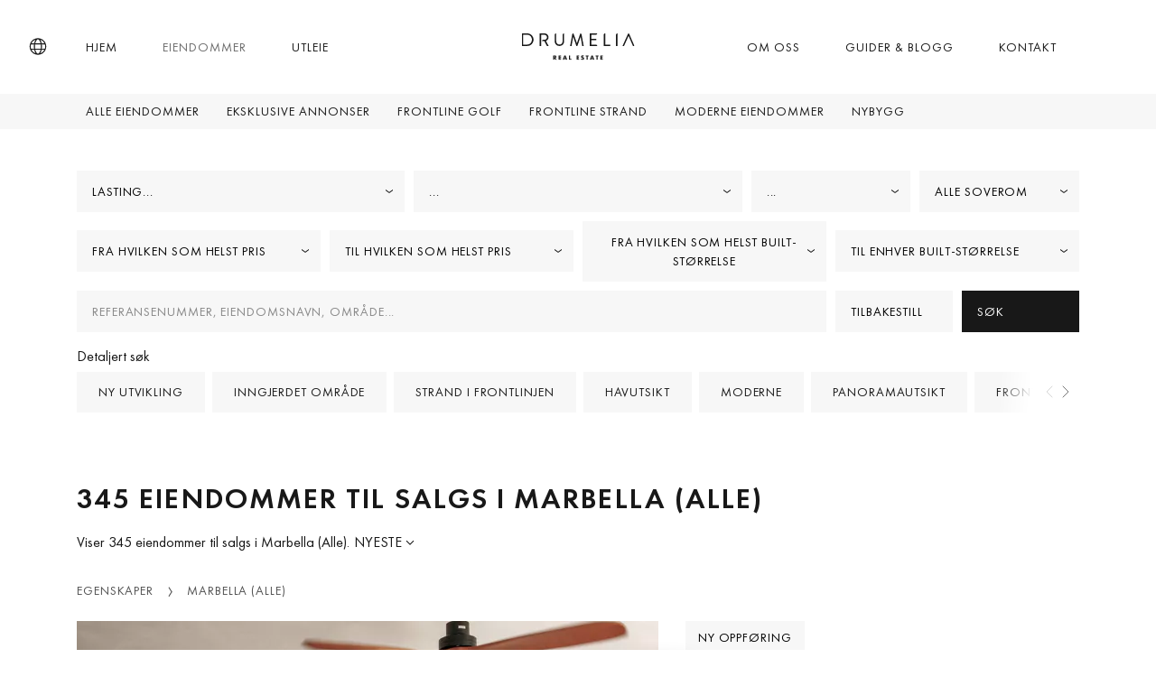

--- FILE ---
content_type: text/html; charset=UTF-8
request_url: https://www.drumelia.com/eiendommer/marbella-alle
body_size: 68227
content:
<!DOCTYPE html><html lang="no"><head> <meta charset="UTF-8"> <meta name="viewport" content="width=device-width, initial-scale=1, shrink-to-fit=no"> <link rel="profile" href="https://gmpg.org/xfn/11"> <link rel="preconnect" href="https://media.inmobalia.com/"> <link rel='dns-prefetch' href="https://media.inmobalia.com/"> <link rel="preconnect" href="https://js.hs-scripts.com/"> <link rel='dns-prefetch' href="https://js.hs-scripts.com/"> <link rel="preconnect" href="https://www.googletagmanager.com/"> <link rel='dns-prefetch' href="https://www.googletagmanager.com/"> <link rel="preconnect" href="https://www.google-analytics.com/"> <link rel='dns-prefetch' href="https://www.google-analytics.com/"> <link rel="preload" href="https://www.drumelia.com/wp-content/themes/inmobasolidbase/dist/src/fonts/FuturaPT-Book.woff2" as="font" type="font/woff2" crossorigin><link rel="preload" href="https://www.drumelia.com/wp-content/themes/inmobasolidbase/dist/src/fonts/FuturaPT-BookObl.woff2" as="font" type="font/woff2" crossorigin><link rel="preload" href="https://www.drumelia.com/wp-content/themes/inmobasolidbase/dist/src/fonts/FuturaPT-Demi.woff2" as="font" type="font/woff2" crossorigin><style>@font-face {font-display: swap;font-family: "futura-pt";font-style: normal;font-weight: 400;src: url("https://www.drumelia.com/wp-content/themes/inmobasolidbase/dist/src/fonts/FuturaPT-Book.woff2") format("woff2");}@font-face {font-display: swap;font-family: "futura-pt";font-style: italic;font-weight: 400;src: url("https://www.drumelia.com/wp-content/themes/inmobasolidbase/dist/src/fonts/FuturaPT-BookObl.woff2") format("woff2");}@font-face {font-display: swap;font-family: "futura-pt";font-style: normal;font-weight: 600;src: url("https://www.drumelia.com/wp-content/themes/inmobasolidbase/dist/src/fonts/FuturaPT-Demi.woff2") format("woff2");}body,p, h1, h2 {font-family: "futura-pt", Helvetica, sans-serif;font-size: 1rem;font-weight: 400;line-height: 1.5em;}</style><link rel="alternate" hreflang="en" href="https://www.drumelia.com/properties/marbella-all"><link rel="alternate" hreflang="es" href="https://www.drumelia.com/propiedades/marbella-todo"><link rel="alternate" hreflang="de" href="https://www.drumelia.com/eigenschaften/marbella-alle"><link rel="alternate" hreflang="fr" href="https://www.drumelia.com/proprietes/marbella-tout"><link rel="alternate" hreflang="nl" href="https://www.drumelia.com/woningen/marbella-alle"><link rel="alternate" hreflang="pl" href="https://www.drumelia.com/nieruchomosci/marbella-wszystko"><link rel="alternate" hreflang="ru" href="https://www.drumelia.com/nedvizhimost/marbella-vse"><link rel="alternate" hreflang="sv" href="https://www.drumelia.com/egenskaper/marbella-hela"><link rel="alternate" hreflang="no" href="https://www.drumelia.com/eiendommer/marbella-alle"><link rel="alternate" hreflang="x-default" href="https://www.drumelia.com/properties/marbella-all"><link rel="next" href="https://www.drumelia.com/eiendommer/marbella-alle?ipage=2"><title>Eiendommer til salgs i Marbella (Alle)</title><meta name="description" content="Viser 345 eiendommer til salgs i Marbella (Alle). Luxury Renovated Mediterranean Semi-Detached Villa with Heated Pool in Nueva Andalucía. Renovert ..."><link rel="canonical" href="https://www.drumelia.com/eiendommer/marbella-alle"/><meta property="og:locale" content="no_NO"/><meta property="og:title" content="Eiendommer til salgs i Marbella (Alle)"/><meta property="og:description" content="Viser 345 eiendommer til salgs i Marbella (Alle). Luxury Renovated Mediterranean Semi-Detached Villa with Heated Pool in Nueva Andalucía. Renovert ..."/><meta property="og:url" content="https://www.drumelia.com/eiendommer/marbella-alle"/><meta property="og:site_name" content="Drumelia Real Estate"/><meta property="og:type" content="website"/><meta property="og:image" content="https://media.inmobalia.com/imgV1/B95mbh8olwFQm~uCUaVOI2kQT0hb0a8sZ9turUNfnwtvuccYCzs0YVPfPbfkc2VnnN1JFDplhuC3TbFKfXVuzs609yfBxJkTC_pImt9LRe68na8U_fRnWouqvmlA_Te4~vIWz0wKz8kXOVqjaADm98vOjSfjOlbMGYGPrvzF_arqLvUUGnJrUImmSqEYb7n04OnF81aRBWIomg7gGG9BDcfhVU4gWHk3HcqMdGNwkcpV0Ew6knmFqW5q92KhSgEa~S3qGm7yl_xqn5HEQV5bCmerzMhbmO1At7mnASIfXuH8m5TAhSOnTsBK~ErVjTnTeUROKuKHPhH8vzd45TaWecGnNcErWndJnjtFP87jpRNYNP84bsufaSEqSXt7WyA_6U6id0piCa6tcZsdfzx6qrOVh8vVOeAe92yeCeug0uiJ3aUh9I~d.jpg"/><meta property="og:image:width" content="1200"/><meta property="og:image:height" content="675"/><meta property="og:image:type" content="image/webp"/><meta name="twitter:card" content="summary_large_image"/><script type="application/ld+json">{"@context":"http://schema.org","@type":"BreadcrumbList","itemListElement":[{"@type":"ListItem","position":1,"item":"https://www.drumelia.com/eiendommer","name":"Egenskaper"},{"@type":"ListItem","position":2,"item":"https://www.drumelia.com/eiendommer/marbella-alle","name":"Marbella (Alle)"}]}</script><script type="application/ld+json">{"@context":"https://schema.org","@type":"ItemList","itemListElement":[{"@type":"ListItem","position":1,"item":{"@context":"http://schema.org","@type":"Product","name":"Luxury Renovated Mediterranean Semi-Detached Villa with Heated Pool in Nueva Andaluc\u00eda","description":"Denne vakkert renoverte tomannsboligen i middelhavsstil ligger i hjertet av Nueva Andaluc\u00eda, Marbella, i et trygt og veletablert boligomr\u00e5de. Eiendommen ","productId":"D4890","sku":"D4890","mpn":"D4890","image":"https://media.inmobalia.com/imgV1/B95mbh8olwFQm~uCUaVOI2kQT0hb0a8sZ9turUNfnwtvuccYCzs0YVPfPbfkc2VnnN1JFDplhuC3TbFKfXVuzs609yfBxJkTC_pImt9LRe68na8U_fRnWouqvmlA_Te4~vIWz0wKz8kXOVqjaADm98vOjSfjOlbMGYGPrvzF_arqLvUUGnJrUImmSqEYb7n04OnF81aRBWIomg7gGG9BDcfhVU4gWHk3HcqMdGNwkcpV0Ew6knmFqW5q92KhSgEa~S3qGm7yl_xqn5HEQV5bCmerzMhbmO1At7mnASIfXuH8m5TAhSOnTsBK~ErVjTnTeUROKuKHPhH8vzd45TaWecGnNcErWndJnjtFP87jpRNYNP84bsufaSEqSXt7WyA_6U6id0piCa6tcZsdfzx6qrOVh8vVOeAe92yeCeug0uiJ3aUh9I~d.jpg","offers":{"availability":"https://schema.org/InStock","priceValidUntil":"2026-04-16","url":"https://www.drumelia.com/eiendommer/nueva-andalucia/delvis-frittstaende-hus/D4890","@type":"Offer","priceCurrency":"EUR","price":795000},"url":"https://www.drumelia.com/eiendommer/nueva-andalucia/delvis-frittstaende-hus/D4890"}},{"@type":"ListItem","position":2,"item":{"@context":"http://schema.org","@type":"Product","name":"Renovert leilighet i f\u00f8rste etasje med privat hage i Aloha Gardens","description":"Denne elegante leiligheten i f\u00f8rste etasje ligger i Aloha Gardens, Nueva Andaluc\u00eda, et av de mest ettertraktede boligomr\u00e5dene n\u00e6r golfbaner, ...","productId":"D4882","sku":"D4882","mpn":"D4882","image":"https://media.inmobalia.com/imgV1/B95mbh8olwFQm~uCUaVOI2kQT0hb0a8sZ9turUNfnwtvuccYCzs0YVPfPbfkc2VnnN1JFDplhuC3TbFKfXVuzs_S_4T5C9XpwrLZjRqobA7cVYmt5e34zVHR00HGC4cF46zGlFilaZKe4PHUwdsgOR3G7fiBK~3fZT2Sr~6le_~aUCfInk0ZN2J0lAHlXYxelWGMPZiTvvnI4jk~R1gXBfVeihj2c4dQn~24GnV9NNE3_tla9sXVGgitV32gjF0mbkWJD~SbrG3leqHKHA_~p3KgImEBzAuNZjbV0nvN8clLD3J9P~q0U1vn7F53ADyg8zcINZm8J2YCLkODJOja7mckNyQEZ_S2iCgexxNOiVpqNhthAr7Tuyg0x2TcTiLMUmSv~4StdJJpvqSPtZ8S6p0aiaB9YrfUU1bU2pFzdEZy9ULyy5Ne.jpg","offers":{"availability":"https://schema.org/InStock","priceValidUntil":"2026-04-16","url":"https://www.drumelia.com/eiendommer/aloha-gardens/leilighet-pa-grunnplan/D4882","@type":"Offer","priceCurrency":"EUR","price":465000},"url":"https://www.drumelia.com/eiendommer/aloha-gardens/leilighet-pa-grunnplan/D4882"}},{"@type":"ListItem","position":3,"item":{"@context":"http://schema.org","@type":"Product","name":"Rekkehus med Panoramautsikt over Havet i Aloha Gardens, Nueva Andaluc\u00eda","description":"Dette nylig renoverte rekkehuset tilbyr 255 m\u00b2 bebygd areal og 41 m\u00b2 med terrasser, fordelt over tre plan. Boligen har fire soverom og tre bad og har en ","productId":"D4879","sku":"D4879","mpn":"D4879","image":"https://media.inmobalia.com/imgV1/B95mbh8olwFQm~uCUaVOI2kQT0hb0a8sZ9turUNfnwtvuccYCzs0YVPfPbfkc2VnnN1JFDplhuC3TbFKfXVuzsDLe~xbzWnys0m4J7TAGDxYZ_yiWSDEn7RFRCwkDEcdrKH5nRrb7kIyqIaRuWGSBbj7OlKTlxqEpMeS~KjRkvNQx0LoTi0mJ7UOOpWJvHHJciICMxFBDOkwVxBDYDF4JCTHEV0vt2x0GCciqWlksjZaHE2JmRrl1Trp9roV0XdI3TGa5~i6cqVeiIol4uRJZBeoCc0P~XiGF11pdrUmZZ~ywqrPs4QT2nXdXRPDHKYHR6geXnOHxziXR8LLQxCDJ2r0wF6Qp9hzQQRuL60YzH1FTFXedVOuoST~72oTaUBwCD~A4mEzxTTz4JKLf92uyBB4snpL~E5dgnhY0TXkkbbDrIF7MRFA.jpg","offers":{"availability":"https://schema.org/InStock","priceValidUntil":"2026-04-16","url":"https://www.drumelia.com/eiendommer/aloha-gardens/delvis-frittstaende-hus/D4879","@type":"Offer","priceCurrency":"EUR","price":1395000},"url":"https://www.drumelia.com/eiendommer/aloha-gardens/delvis-frittstaende-hus/D4879"}},{"@type":"ListItem","position":4,"item":{"@context":"http://schema.org","@type":"Product","name":"Premium Duplex Toppleilighet i Eksklusivt Nybyggprosjekt i Aloha, Marbella","description":"Denne premium duplex toppleiligheten er en del av et eksklusivt boligprosjekt med kun 16 boliger, beliggende i hjertet av Aloha, Nueva Andaluc\u00eda. ...","productId":"D0233-2","sku":"D0233-2","mpn":"D0233-2","image":"https://media.inmobalia.com/imgV1/B95mbh8olwFQm~[base64]~[base64].jpg","offers":{"availability":"https://schema.org/InStock","priceValidUntil":"2026-04-16","url":"https://www.drumelia.com/eiendommer/los-pinos-de-aloha/dupleks-toppleilighet/D0233-2","@type":"Offer","priceCurrency":"EUR","price":2752257},"url":"https://www.drumelia.com/eiendommer/los-pinos-de-aloha/dupleks-toppleilighet/D0233-2"}},{"@type":"ListItem","position":5,"item":{"@context":"http://schema.org","@type":"Product","name":"Strandn\u00e6r Villa i Marbesa, Marbella \u00d8st","description":"Denne villaen over to plan ligger i strandsonen i Marbesa, Marbella \u00d8st, og tilbyr en komfortabel planl\u00f8sning med god balanse mellom innend\u00f8rs- og ...","productId":"D4877","sku":"D4877","mpn":"D4877","image":"https://media.inmobalia.com/imgV1/B95mbh8olwFQm~uCUaVOI2kQT0hb0a8sZ9turUNfnwtvuccYCzs0YVPfPbfkc2VnnN1JFDplhuC3TbFKfXVuzsDFiPvz5ESkA2pK83dH62KqeaOXQ9sbo00IO231hMVjx~V1AaQLgNidcvACHlg7HicPn9f5VrypBNd3iTbbL3KsjwkVpJ6NP8zJfl2944kL~NVJ5eFStGno6XwBJLuNAhX8BJ8mhvuL_UFZyEZ9P~[base64].jpg","offers":{"availability":"https://schema.org/InStock","priceValidUntil":"2026-04-16","url":"https://www.drumelia.com/eiendommer/marbesa/villa/D4877","@type":"Offer","priceCurrency":"EUR","price":1800000},"url":"https://www.drumelia.com/eiendommer/marbesa/villa/D4877"}},{"@type":"ListItem","position":6,"item":{"@context":"http://schema.org","@type":"Product","name":"Moderne Skandinavisk Villa med Panoramautsikt i Nueva Andaluc\u00eda","description":"Moderne villa i skandinavisk stil beliggende i hjertet av Nueva Andaluc\u00eda, Marbella, med privat beliggenhet, panoramautsikt og moderne bokomfort. Med ...","productId":"D4875","sku":"D4875","mpn":"D4875","image":"https://media.inmobalia.com/imgV1/B95mbh8olwFQm~uCUaVOI2kQT0hb0a8sZ9turUNfnwtvuccYCzs0YVPfPbfkc2VnnN1JFDplhuC3TbFKfXVuzsDHUsawoGPgdG1u5LYmb5IBxKQqX3CJ6L5kDZRHioFmkI2n6mcZWt6O2_8fVg5eCkGl8xS8qHMW82eE~2PfFui1o5~zu8Dszeee1aDxaI5n0wgd6BW6~1l8JJM86s_zdtO9cfd5VSPvGLWic0R4aCvA~M_vLAyTv~rsRHpXPvrN2zllRnnGUTyWlipAP5u7_Sn3DRcu_bO5QDH74b1IdehG53fCOZUFWVQzPFjrsuUV1x_nyhVnTmU7cWTttuj8I6A~AT57GWnCNq9i9XqjSImMXMmRu3_BweVPjAAx0kA3prP63bV1Fg42rmybFzovQEfOxX7pGKLiDdt4Jz9hZwLiWaZjpLmw.png","offers":{"availability":"https://schema.org/InStock","priceValidUntil":"2026-04-16","url":"https://www.drumelia.com/eiendommer/nueva-andalucia/villa/D4875","@type":"Offer","priceCurrency":"EUR","price":2895000},"url":"https://www.drumelia.com/eiendommer/nueva-andalucia/villa/D4875"}},{"@type":"ListItem","position":7,"item":{"@context":"http://schema.org","@type":"Product","name":"Renovert Rekkehus i Alcores del Golf, Nueva Andaluc\u00eda","description":"Fullstendig renovert rekkehus beliggende i et eksklusivt boligomr\u00e5de med dobbel adgangskontroll i Nueva Andaluc\u00eda, Marbella, kun f\u00e5 skritt fra en ...","productId":"D4874","sku":"D4874","mpn":"D4874","image":"https://media.inmobalia.com/imgV1/B95mbh8olwFQm~uCUaVOI2kQT0hb0a8sZ9turUNfnwtvuccYCzs0YVPfPbfkc2VnnN1JFDplhuC3TbFKfXVuzsDGgG~choBmWTPL7n8PsJ7NA0oHbq25bJoIlwjs8gdTAqykLhOKuCGgUbWymwGDGLkhCfQUT4UGHveAYmsDTd9JMbqmYgJhkP7SM_vHGm~ZQ8R5jUJIlIF7Hlk1UxbFX~NXLKTMD6TBexatQvO0yTg8uDpKSj14yTokM8oe39rdU3EsgrhKrFhTwZFpImBQyD~tIQseP4vmVfzCE0U9Tj~9MvSUQgDJklzp2N7s~VAL1PbAII4yHbquTPpzTXwbCUq2M3VcvkDhuuT4I7LcacWpoqo9rD7vjewqfeHBPCslAh3xDMCTRxcAWSAWHb0V~Id_AqhznNS1_~90GtT9HSS60zcYhKar.jpg","offers":{"availability":"https://schema.org/InStock","priceValidUntil":"2026-04-16","url":"https://www.drumelia.com/eiendommer/alcores-del-golf/rekkehus/D4874","@type":"Offer","priceCurrency":"EUR","price":1995000},"url":"https://www.drumelia.com/eiendommer/alcores-del-golf/rekkehus/D4874"}},{"@type":"ListItem","position":8,"item":{"@context":"http://schema.org","@type":"Product","name":"Moderne villaprosjekt med havutsikt i et inngjerdet omr\u00e5de p\u00e5 Marbellas Golden Mile","description":"Dette s\u00f8rvendte, moderne villaprosjektet ligger i et inngjerdet boligomr\u00e5de p\u00e5 Marbellas Golden Mile, et av byens mest etablerte boligomr\u00e5der. Den ...","productId":"D4873","sku":"D4873","mpn":"D4873","image":"https://media.inmobalia.com/imgV1/B95mbh8olwFQm~uCUaVOI2kQT0hb0a8sZ9turUNfnwtvuccYCzs0YVPfPbfkc2VnnN1JFDplhuC3TbFKfXVuzsDBjBOfQvSIDXDpVZLdVwOE8bXJJAhrCAgr6MljxNobRX3_21s41x~Xf6eIuyr2DLp2AhlIziRPzvxkHVfxmxTxAIKqMfqopIhjua99VUuTRTJnIOb~k~G5wyflpwgnMA8lwdDkckKMjpTybE6kQTW5IbBN2lvVLQN1gspyUDDf536kyRmcajW7I62fxIWrJue5fXmUv0_mzD6O69_mdaPiQP4HyADuywQXU2l2LbpRSS3sdN5Rtpb8iQPTfz43Jli_Db~5fc75CXwbtsYc~~ft5i~mw37KhP75CoypNY3pqF51A8eGuCnR5d3Gf048qsvY5QHT9ABb7Q4I2TGYo5pvdzBs1_uU.jpg","offers":{"availability":"https://schema.org/InStock","priceValidUntil":"2026-04-16","url":"https://www.drumelia.com/eiendommer/rocio-de-nagueles/villa/D4873","@type":"Offer","priceCurrency":"EUR","price":8700000},"url":"https://www.drumelia.com/eiendommer/rocio-de-nagueles/villa/D4873"}},{"@type":"ListItem","position":9,"item":{"@context":"http://schema.org","@type":"Product","name":"Elegant Rekkehus \u2013 Marbella Golden Mile","description":"Dette lyse og innbydende renoverte rekkehuset med tre soverom kombinerer p\u00e5 en elegant m\u00e5te tradisjonell andalusisk stil med et moderne og oppdatert ...","productId":"D4871","sku":"D4871","mpn":"D4871","image":"https://media.inmobalia.com/imgV1/B95mbh8olwFQm~uCUaVOI2kQT0hb0a8sZ9turUNfnwtvuccYCzs0YVPfPbfkc2VnnN1JFDplhuC3TbFKfXVuzsDDzzw2RyfNpXf2NUPs3OK_fIQ6E5MNSnLmE~_dkQtOAhGUfXBDxaZ2415hC3I2BR~i3BqWNU6S3o~NhzdxHf1YB2vth2AQlSXaMdDBwv5n7n6T9K1nozsqy9K_mkmg2BtyPOTy2BWZXAh2oHKv_9sJHnI1u6ADx4GWoCR8xPsQ90~T~G~ZnvabkfRo~sZijG5B_Oo0g57iaH6guu0u~IU36hgy1vbnLDgVLeJM5baVP9WXv0w20EFUpcxgamloPFGDaYHjreaFvUdJztujDM2zVo8ZetW0BNaJtYa2YYYmTM5WZGivMY2sCC_dZ7122dNn9io_mlssJDYXEvHxbm8ytNzG1iKp.png","offers":{"availability":"https://schema.org/InStock","priceValidUntil":"2026-04-16","url":"https://www.drumelia.com/eiendommer/las-lomas-del-marbella-club/rekkehus/D4871","@type":"Offer","priceCurrency":"EUR","price":1195000},"url":"https://www.drumelia.com/eiendommer/las-lomas-del-marbella-club/rekkehus/D4871"}},{"@type":"ListItem","position":10,"item":{"@context":"http://schema.org","@type":"Product","name":"Luksusleilighet med Privat Hage \u2013 Sierra Blanca, Marbella","description":"Denne elegante leiligheten i forh\u00f8yet f\u00f8rste etasje ligger i det prestisjefylte omr\u00e5det Sierra Blanca p\u00e5 Marbellas kjente Golden Mile og tilbyr en ...","productId":"D4870","sku":"D4870","mpn":"D4870","image":"https://media.inmobalia.com/imgV1/B95mbh8olwFQm~uCUaVOI2kQT0hb0a8sZ9turUNfnwtvuccYCzs0YVPfPbfkc2VnnN1JFDplhuC3TbFKfXVuzsDCxX807LYeQvyqvvLnogqEJVj97gMvaOKExJj61kkq2ipa_I98EDtGt5e7l6a3YrurQpJ~kCj9EUod7od6TPH2zNQYTjttFEUzy1FHX0LWefcLiAKSwlOp6hJ4U6glGktPNFEGdFJ5XIJYh3VLGEK3GCseAKYCHju9GXcStgix2GJNOaFODDOPqvrbwAsdb3paJzzg7XUo~ShaEucrV6ucFTeoh~RS~kecNQhY5NMrl8y8h0KPGYrO_9yRq1fSMxuBllCwS7CznRcMlwjOfn~MlLiDcykbvJLRP3lx26IyyU9X~IMSop5jwBqGITS~pVLm2pabyS1rqSSfeT3Z6tUCwHlHAD7k.jpg","offers":{"availability":"https://schema.org/InStock","priceValidUntil":"2026-04-16","url":"https://www.drumelia.com/eiendommer/sierra-blanca/leilighet/D4870","@type":"Offer","priceCurrency":"EUR","price":1195000},"url":"https://www.drumelia.com/eiendommer/sierra-blanca/leilighet/D4870"}},{"@type":"ListItem","position":11,"item":{"@context":"http://schema.org","@type":"Product","name":"Duplex Penthouse med Havutsikt Marbella Golden Mile","description":"Denne nylig renoverte luksuri\u00f8se duplex-penthousen ligger i det eksklusive boligomr\u00e5det Jardines Colgantes p\u00e5 Marbellas prestisjefylte Golden Mile. Den ","productId":"D4868","sku":"D4868","mpn":"D4868","image":"https://media.inmobalia.com/imgV1/B95mbh8olwFQm~uCUaVOI2kQT0hb0a8sZ9turUNfnwtvuccYCzs0YVPfPbfkc2VnnN1JFDplhuC3TbFKfXVuzsEQtYlThAqzO1GOXX091RE3DgHOvOKunKe8rFazt3STG5YR7SGJit_opFw17ZIa4JpbyMmjBarhhidVvZb0bvkhpzpJ2yrv~62V82vtZayFO2oWl8Wv8sTQ95AjDS4QUUEZN4hCQhy0P4uLMHp1pZCah0jYefdVPfPsCELL6zjVlZ9RLjyM_9EE8sDx7ZzQ1S31k1zYApTNeP~A2Wu39RrjJZ3hYAm1aHGuz8rOslT2B5epX1ZFXhwUVly3ShJG4ph88N3gJEgnP0ZUTnupErKJYaN04vERipQtG7IkzHbxHlIu0g4pY30z4bD89VL0AqsdUXdwxXiv6KkqB4tP66vj2w03KvtY.jpg","offers":{"availability":"https://schema.org/InStock","priceValidUntil":"2026-04-16","url":"https://www.drumelia.com/eiendommer/marbella-golden-mile/toppleilighet/D4868","@type":"Offer","priceCurrency":"EUR","price":2995000},"url":"https://www.drumelia.com/eiendommer/marbella-golden-mile/toppleilighet/D4868"}},{"@type":"ListItem","position":12,"item":{"@context":"http://schema.org","@type":"Product","name":"Ground-Floor Apartment with South-Facing Terrace In Puerto Ban\u00fas near the Beach","description":"Denne utvendige leiligheten i f\u00f8rste etasje har en privilegert beliggenhet i et veletablert boligkompleks, bare noen f\u00e5 skritt fra stranden og marinaen ...","productId":"D4861","sku":"D4861","mpn":"D4861","image":"https://media.inmobalia.com/imgV1/B95mbh8olwFQm~uCUaVOI2kQT0hb0a8sZ9turUNfnwtvuccYCzs0YVPfPbfkc2VnnN1JFDplhuC3TbFKfXVuzsEZwh2~D4vGbdubLy8QHDCS2nAoBU41WzYoCw4b73MRQ~RfWpmqLPU7m8sqd2220nhEn2OY2SlC2pe5V04U2H~l_ilcGhGRkMzd1BYD3sx7qcEwnf9lYn4WhoLKLnAm9KcJ_LZ0~2yUyiZS_qKnKW9j46se~HB9xYK5ESOFthh3IIbjTEmN_v45s2pDLqlKAvKzCEhRO257VNvLzE6c8Iy3ZfiHVeP9Y3sENUUkIaV~LJcn4fAYhC7cQYiSBb3FbxAg2P7Uh~oRHi1dtvRwXqZQPqSVyHM~DGd~8fnOjFcNBIoqj5TkxUIPKLL6A~V02c2w9A1Oq93h2TyQViLTvVGBTmY1fwQY.jpg","offers":{"availability":"https://schema.org/InStock","priceValidUntil":"2026-04-16","url":"https://www.drumelia.com/eiendommer/marbella-puerto-banus/leilighet/D4861","@type":"Offer","priceCurrency":"EUR","price":1385000},"url":"https://www.drumelia.com/eiendommer/marbella-puerto-banus/leilighet/D4861"}},{"@type":"ListItem","position":13,"item":{"@context":"http://schema.org","@type":"Product","name":"Renovated Golf-Front Apartment in Alcores del Golf, Nueva Andaluc\u00eda","description":"Denne nylig renoverte leiligheten i mellometasje ligger i Spania, Costa del Sol, M\u00e1laga, Marbella, Nueva Andaluc\u00eda, Alcores del Golf, p\u00e5 f\u00f8rste linje ...","productId":"D4860","sku":"D4860","mpn":"D4860","image":"https://media.inmobalia.com/imgV1/B95mbh8olwFQm~uCUaVOI2kQT0hb0a8sZ9turUNfnwtvuccYCzs0YVPfPbfkc2VnnN1JFDplhuC3TbFKfXVuzsEYR1V0ix7tIj2OXvsW4Sdkt0JcdD~kgnOhRkIyAhyFnbyS1osnswRVdYTaElRHzOTBC29B9TaEJUuKgpB9CMiarjOHV0ZamVw6i6Y5JBgOfKiEraXWLHFYKzfGgkSR86fmpzEe5ZF7dWNFt14oBRZkp7icuSRbU9Y4leBvXMHXJ~xRNiVdwBIxXwgzFWVqn8JYokhOXDPVoRvrhcAQVUHTcaLSr6a~92AhjJhFuoOlWabMCBffCv2SNfaHKkHrO~SeQyvFFNDT7tJmBho~NQKb4l7HK~JHOi6HWTyXuhCWTZ09WYOOxZZeRw83Rqe5TfhWYKVkZ5gp4OHY59gsN5HOPvd0la2Y.jpg","offers":{"availability":"https://schema.org/InStock","priceValidUntil":"2026-04-16","url":"https://www.drumelia.com/eiendommer/los-naranjos/leilighet/D4860","@type":"Offer","priceCurrency":"EUR","price":890000},"url":"https://www.drumelia.com/eiendommer/los-naranjos/leilighet/D4860"}},{"@type":"ListItem","position":14,"item":{"@context":"http://schema.org","@type":"Product","name":"Renovert Duplex Penthouse i La Cerquilla, Nueva Andaluc\u00eda med Panoramautsikt","description":"Denne fullt renoverte duplex-penthousen ligger i Spania, Andaluc\u00eda, M\u00e1laga, Marbella, Nueva Andaluc\u00eda, La Cerquilla, og tilbyr en raffinert livsstil i ...","productId":"D4854","sku":"D4854","mpn":"D4854","image":"https://media.inmobalia.com/imgV1/B95mbh8olwFQm~uCUaVOI2kQT0hb0a8sZ9turUNfnwtvuccYCzs0YVPfPbfkc2VnnN1JFDplhuC3TbFKfXVuzsJwHTXBtmPO7nCp91~w5fG_HTC8ITtIfjZGs278c9Dmi1dSXxmNSV3AlioRGRVAvv4iwdQhFmb7DDGSKA~XB~u0zzDMTKfavmvDO7O7DE6BmJChg8DKL1MivVPssl0u1iwgSV3YZDMBv1WNniirTyjqadvX5LBHdynKhiFnguF22aaO6lwINpPZItUgUq25fF0pOc8DInUjZ_K1UDe8GbwKwZBWtu96sI~XJgUJ2PJsz4869y6kA5IdfDRYAX08yyy1UeWv5q7GRmbP8kdCN19tGg34~YZctTvcmtCw~FiUn0V6y4aJuqRGyuTqMddiRdGTQntRL4NBGzcK_m59aSmVKO6pwr2p.jpg","offers":{"availability":"https://schema.org/InStock","priceValidUntil":"2026-04-16","url":"https://www.drumelia.com/eiendommer/les-belvederes/toppleilighet/D4854","@type":"Offer","priceCurrency":"EUR","price":3495000},"url":"https://www.drumelia.com/eiendommer/les-belvederes/toppleilighet/D4854"}},{"@type":"ListItem","position":15,"item":{"@context":"http://schema.org","@type":"Product","name":"Luksuri\u00f8s Leilighet i F\u00f8rste Etasje p\u00e5 Marbella Golden Mile","description":"Oppdag ditt dr\u00f8mmehjem i det prestisjefylte Epic Phase 3, perfekt beliggende i hjertet av Marbella Golden Mile. Denne romslige leiligheten i f\u00f8rste ...","productId":"D4851","sku":"D4851","mpn":"D4851","image":"https://media.inmobalia.com/imgV1/B95mbh8olwFQm~[base64]~MQe1YIeiJOkFl7_RtC46xreORTfUG235a1tgsG2eBR4bMSOEmfZZImXsVik3g6ggvdCE1WJrsBmniD53lr2A20~2QYCsH6s_YZ56Nk6rNpqiRjy8R4m6OrPjpDShzWFuaRG6PjaDrgK8dNIBmo7GuI0X8Ai5APr6B2ahxLyL6Gu5YAFEAz4F.jpg","offers":{"availability":"https://schema.org/InStock","priceValidUntil":"2026-04-16","url":"https://www.drumelia.com/eiendommer/marbella-golden-mile/leilighet-pa-grunnplan/D4851","@type":"Offer","priceCurrency":"EUR","price":4300000},"url":"https://www.drumelia.com/eiendommer/marbella-golden-mile/leilighet-pa-grunnplan/D4851"}},{"@type":"ListItem","position":16,"item":{"@context":"http://schema.org","@type":"Product","name":"Luksusleilighet i den Eksklusive Marbella Golden Mile","description":"Oppdag en eksepsjonell bolig beliggende i den prestisjetunge Epic Phase 3, midt i hjertet av den ikoniske Marbella Golden Mile. Denne sofistikerte ...","productId":"D4846","sku":"D4846","mpn":"D4846","image":"https://media.inmobalia.com/imgV1/B95mbh8olwFQm~uCUaVOI2kQT0hb0a8sZ9turUNfnwtvuccYCzs0YVPfPbfkc2VnnN1JFDplhuC3TbFKfXVuzsPHdmZ0Y~iHis0DDrNFqzpXuK3YMi_JTRvESXV1Nn35gtmh10tljiSEp~Esgb_JVWTUA57l0TKfxTLoNCtbWOErU58pd6c9TTRUphwzQaAVhr7YbYtfYEGx0HkJglsM9xpdNySqW1XQOOtcOt_V45CaQQeE~ZxUbP74CkdUpyujlNGYl5WMxFWa2Ddr7eOsGbeiUwQhH9MTU_b0BkpaE3yggXyCNSwjg9spHD9XwQgURGnIbn5~MG95CliXvCMbtTLr2sc_8Wri5nG9YiQO4Kf8F3nY1WGljjMQVrOkVwpTsSibh_2DY~_e6Tkh8Hm8h9FpHkQ68X6Jr6cN168XavS1~ZEh~mOq.jpg","offers":{"availability":"https://schema.org/InStock","priceValidUntil":"2026-04-16","url":"https://www.drumelia.com/eiendommer/golden-mile/leilighet-pa-grunnplan/D4846","@type":"Offer","priceCurrency":"EUR","price":4500000},"url":"https://www.drumelia.com/eiendommer/golden-mile/leilighet-pa-grunnplan/D4846"}},{"@type":"ListItem","position":17,"item":{"@context":"http://schema.org","@type":"Product","name":"Frittliggende villa med basseng og havutsikt i Las Chapas, Marbella \u00d8st","description":"Denne frittliggende villaen ligger i Las Chapas, et etablert boligomr\u00e5de i Marbella \u00d8st, i provinsen M\u00e1laga, Andaluc\u00eda, Spania, kun 300 meter fra ...","productId":"D4837","sku":"D4837","mpn":"D4837","image":"https://media.inmobalia.com/imgV1/B95mbh8olwFQm~uCUaVOI2kQT0hb0a8sZ9turUNfnwtvuccYCzs0YVPfPbfkc2VnnN1JFDplhuC3TbFKfXVuzsQUhTV_RsM7FT9vZ7~Xxss~dC8hfR3eYuHllIwScCpjlg3~nQMfCeJgrRLAHboaj6srOfd9kh_7jcFpo0YxfJPpBVBM8EW_0JnfbEVLyYs0aF2S5NaLg66bNOz5VXZyuRR14PxiCYi9jby83M1taRegZEDy08QOSIqghiNykTUkBfxNE_9WJWlJVqmy3TaOQpPKEPZw5GgxrK2cazJQMN8q4BNf9~3JZIgjtTLN2XBpe~jSk5Yq2wgdjRWPKOSuur7CJuejNrZAAkLCcavCbV6DxOyBMGDNq__f1oIIx~VNcD0mzwgKT_2jj0XWcICMd4TtIn385Za3gFnnB090__5o0TaU8Ryy.jpg","offers":{"availability":"https://schema.org/InStock","priceValidUntil":"2026-04-16","url":"https://www.drumelia.com/eiendommer/las-chapas/villa/D4837","@type":"Offer","priceCurrency":"EUR","price":2350000},"url":"https://www.drumelia.com/eiendommer/las-chapas/villa/D4837"}},{"@type":"ListItem","position":18,"item":{"@context":"http://schema.org","@type":"Product","name":"Luksusleilighet med 3 Soverom og Stor Privat Hage ved Santa Clara Golf","description":"Denne luksuri\u00f8se leiligheten i f\u00f8rste etasje ligger i Spania, Andaluc\u00eda, M\u00e1laga-provinsen, i \u00d8st-Marbella, i et moderne, inngjerdet boligomr\u00e5de ved ...","productId":"D4831","sku":"D4831","mpn":"D4831","image":"https://media.inmobalia.com/imgV1/B95mbh8olwFQm~uCUaVOI2kQT0hb0a8sZ9turUNfnwtvuccYCzs0YVPfPbfkc2VnnN1JFDplhuC3TbFKfXVuzsQSMUSm3TAPssgxOA2DdiZ08jUqGCzvpWk_fT6FWYniRzFreckE_stERoxe1ywakBNaIzWOt4n7Xm0rU5bQlluQSc3tbMcZlgPVO2DhF1Qfl9OL2~eDdddp_PwfjZGg8Z8BUAHJWBCZVw9vayoWa734ct2e64c7jCs6_0YpqIjnXjMlNs~nfSnkEizQo99ppJkW~3cUXr2yvMUBdhGJFGdIGq8JmVmDsrsKceW2gy1t80Mt829t2TflHY8L4sGvuPKdXz9hCBz0OVqN~94Fc3EbqMBzfxmwOT5YrKp~q46y~y53f~Bq13gylBX6Z1F4rvRwIvXKEc_vKZkwN_CXceGrebXelg3u.jpg","offers":{"availability":"https://schema.org/InStock","priceValidUntil":"2026-04-16","url":"https://www.drumelia.com/eiendommer/santa-clara/leilighet-pa-grunnplan/D4831","@type":"Offer","priceCurrency":"EUR","price":1550000},"url":"https://www.drumelia.com/eiendommer/santa-clara/leilighet-pa-grunnplan/D4831"}},{"@type":"ListItem","position":19,"item":{"@context":"http://schema.org","@type":"Product","name":"Renoviert Luksusvilla p\u00e5 F\u00f8rstelinje Golf i Los Naranjos, Nueva Andaluc\u00eda","description":"Denne renoverte villaen i Los Naranjos, Nueva Andaluc\u00eda, ligger p\u00e5 f\u00f8rstelinje mot golfbanen med s\u00f8rvestvendt utsikt og h\u00f8y grad av privatliv. Tomten ","productId":"D4830","sku":"D4830","mpn":"D4830","image":"https://media.inmobalia.com/imgV1/B95mbh8olwFQm~uCUaVOI2kQT0hb0a8sZ9turUNfnwtvuccYCzs0YVPfPbfkc2VnnN1JFDplhuC3TbFKfXVuzsQTYAecJtUMYhB~[base64]~WMwp6Z4lD9xmcyVv6WsDpgs9g~I_TdOiHRgIufCRykXtdlHOMf8GwdrjRwdqpW1K1Ou2FogQkerRI3CiskptWqXh2w7ktRzzuSIi_2aKJrCFPKcavqMK2OgJry0BA.jpg","offers":{"availability":"https://schema.org/InStock","priceValidUntil":"2026-04-16","url":"https://www.drumelia.com/eiendommer/los-naranjos/villa/D4830","@type":"Offer","priceCurrency":"EUR","price":6450000},"url":"https://www.drumelia.com/eiendommer/los-naranjos/villa/D4830"}},{"@type":"ListItem","position":20,"item":{"@context":"http://schema.org","@type":"Product","name":"Rekkehus i Camojan Blanco, Sierra Blanca \u2013 Privat Hage og Fellesbasseng","description":"Dette lyse rekkehuset i Camojan Blanco har 169 m\u00b2 bebygd areal p\u00e5 en privat tomt p\u00e5 210 m\u00b2, plassert i et fredelig boligomr\u00e5de i Sierra Blanca. ...","productId":"D4829","sku":"D4829","mpn":"D4829","image":"https://media.inmobalia.com/imgV1/B95mbh8olwFQm~uCUaVOI2kQT0hb0a8sZ9turUNfnwtvuccYCzs0YVPfPbfkc2VnnN1JFDplhuC3TbFKfXVuzsUfbUbzN828mIxuL1p2MGStJVbppHgf4kzNbmY6~n87dRyACSmHIGNvaSH1YLf4IG6zUxwUISeTxEpYhGpGQdaFA5P8_9i7AvpXCG2SMFc0MfaMbUE2WP3ds02AJxPrKsFXR6oFPMCtesc22rpFmC2i0mbuNYDj0HhwAf13C6HEqrrIQnWzt7On69c9n1xzZhp6Mgn_kZzQrzMPL~wk32~YcmZXhzHZoXzknDDAZT6xy7lcbw1J68ELMFoUJK2Zq5PEJZAh8hmScSLtWJ1jLYsA04HOVUA1EGrp7UHmxgC7t2jSX3FTqSPYJtBELA_KLxCj~L41L0V7dL39X8NKnpddqLqR64mm.jpg","offers":{"availability":"https://schema.org/InStock","priceValidUntil":"2026-04-16","url":"https://www.drumelia.com/eiendommer/sierra-blanca/rekkehus/D4829","@type":"Offer","priceCurrency":"EUR","price":865000},"url":"https://www.drumelia.com/eiendommer/sierra-blanca/rekkehus/D4829"}},{"@type":"ListItem","position":21,"item":{"@context":"http://schema.org","@type":"Product","name":"Tomt med \u00c5pen Utsikt og Prosjekt for en Moderne Villa i Elviria, \u00d8st-Marbella","description":"Denne tomten i Elviria, \u00d8st-Marbella, gir mulighet til \u00e5 kj\u00f8pe en urban tomt med et godkjent arkitektprosjekt for en moderne enebolig. Omr\u00e5det, Sector ","productId":"D4827","sku":"D4827","mpn":"D4827","image":"https://media.inmobalia.com/imgV1/B95mbh8olwFQm~[base64]~1HXIwIVyTuECjytguik5FFND57ODJEF1hMzLsH~GHGaFD9N0ScAwIWwoW8DFcVurli38W3TYPeWcfRmrkPTuRoOUeQ6WO63pwBVTw11Xm2YuWkQz3TX9L~t_LG0mTVKbhNlY2X0D9b0xaKaEFRvPxfzPeSAMJ4UsrhqosmP6APTIr.jpg","offers":{"availability":"https://schema.org/InStock","priceValidUntil":"2026-04-16","url":"https://www.drumelia.com/eiendommer/elviria/tomt/D4827","@type":"Offer","priceCurrency":"EUR","price":950000},"url":"https://www.drumelia.com/eiendommer/elviria/tomt/D4827"}},{"@type":"ListItem","position":22,"item":{"@context":"http://schema.org","@type":"Product","name":"Luksusoppusset Leilighet i Sierra Blanca","description":"Denne elegante leiligheten med tre soverom i Montebello Hills tilbyr et renovert design og en tidl\u00f8s estetikk i et av Marbellas mest eksklusive omr\u00e5der. ","productId":"D4826","sku":"D4826","mpn":"D4826","image":"https://media.inmobalia.com/imgV1/B95mbh8olwFQm~uCUaVOI2kQT0hb0a8sZ9turUNfnwtvuccYCzs0YVPfPbfkc2VnnN1JFDplhuC3TbFKfXVuzsUQuMQSp5gAW~b~uokLches0UCJFKFfVOuXUKzYMicMpMDoGSnPKp9HEHXupxwHPsEtuyO_g9oA8ddv5enRreqqedcY4Jyo8kg9zsLBqNFIsb09GOGfLxbc1ZUSeT1cqphsjr1ASHsORn_7SnmXLXrTrdy_YXy6aafACIUiXQPLsqZoFd0zwSDMthHEaC5bHi1rsSplAk0q6z1O~qNSTJhPtLpFSQ7Dzq1orQsSxcmmQOzyVtDglJ6R3bFJLKhJesdpAzZ31kAkROcddaVRCp4DOhJtg8tHwS5ICF84U3lu3hbxi9xAp5rZ45LNk31fMbFH465U6gnidl~wVMHlkSOeAg3TyHuc.jpg","offers":{"availability":"https://schema.org/InStock","priceValidUntil":"2026-04-16","url":"https://www.drumelia.com/eiendommer/sierra-blanca/leilighet/D4826","@type":"Offer","priceCurrency":"EUR","price":1150000},"url":"https://www.drumelia.com/eiendommer/sierra-blanca/leilighet/D4826"}},{"@type":"ListItem","position":23,"item":{"@context":"http://schema.org","@type":"Product","name":"Luksusleilighet i La Trinidad \u2013 Marbella Golden Mile","description":"Plassert i det eksklusive inngjerdede omr\u00e5det La Trinidad tilbyr denne doble leiligheten en eksepsjonell kombinasjon av plass, design og sofistikering ...","productId":"D4821","sku":"D4821","mpn":"D4821","image":"https://media.inmobalia.com/imgV1/B95mbh8olwFQm~uCUaVOI2kQT0hb0a8sZ9turUNfnwtvuccYCzs0YVPfPbfkc2VnnN1JFDplhuC3TbFKfXVuzsUXPUcMJYDdtlC8sGODmDc2w86Lz5PvxrjPcXoRQbWNyNcgPt~b2qgKgWsZhanR8H3MR30VlJpanTXvnQiIGgvnKQrEsMk_fuGsP5qPJhtohJKwZGk3bJ9R46Mk4PBQ_cC6N03Rq~KRsgfjhvuxI3MNagAeyK_wcVvHTzyVFjYVosvwa8sjZa5rEEr2Lpc9kW5vgWuvYq3vlQsDMyu0FjirgK0vfaa_TGRt7KYsO647hzAsSbjg6514xNMP8aOC2dJdcpKllzTUyM36fuJVTbD60X~GT_hT0iPxqK~g3wASuyp73P8VjYnQXGwUVkiGFynVHb31Y~5A2TkgXC5DdYkgAqEqEEyY.jpg","offers":{"availability":"https://schema.org/InStock","priceValidUntil":"2026-04-16","url":"https://www.drumelia.com/eiendommer/marbella-golden-mile/leilighet/D4821","@type":"Offer","priceCurrency":"EUR","price":5425000},"url":"https://www.drumelia.com/eiendommer/marbella-golden-mile/leilighet/D4821"}},{"@type":"ListItem","position":24,"item":{"@context":"http://schema.org","@type":"Product","name":"Lys S\u00f8rvendt Rekkehus i La Colina, Nueva Andaluc\u00eda","description":"Denne flott renoverte rekkehusboligen ligger i La Colina, et eksklusivt inngjerdet boligomr\u00e5de med bare 18 enheter midt i hjertet av Nueva Andaluc\u00eda. ...","productId":"D4817","sku":"D4817","mpn":"D4817","image":"https://media.inmobalia.com/imgV1/B95mbh8olwFQm~uCUaVOI2kQT0hb0a8sZ9turUNfnwtvuccYCzs0YVPfPbfkc2VnnN1JFDplhuC3TbFKfXVuzsbYMykFZONxV_30evP7XcQHy~D3Iza2j4gBwlZnszqr3NWa4Pp9IdOngB4TWF4CMQbVdSk4bntzqvINefyyTok_qIWUr44WJ4o2Vu3QF_2bh3gNm9QsyVD95np616~7n0fTJ0_BcZlc~zjngvd2Imm_WCTR5UCUvO5nKXh3AeIcDUyOTWYMN12985bX5ALzeb3SDVQQvuQ7gml01JTfUeuRHpOsvf0YAJATGz0uXcVNZQpPOjaXljHJ_TyQSFs7A8Zh3_hI7_gYnYVZyXAqchegwgtUhsSMT0a90IIFRCTO~G4XsD5HlI4qEymeVTMFZNhYmg2Nul~N0_RON6I1oRncqJXegRvA.jpg","offers":{"availability":"https://schema.org/InStock","priceValidUntil":"2026-04-16","url":"https://www.drumelia.com/eiendommer/la-colina/rekkehus/D4817","@type":"Offer","priceCurrency":"EUR","price":1395000},"url":"https://www.drumelia.com/eiendommer/la-colina/rekkehus/D4817"}},{"@type":"ListItem","position":25,"item":{"@context":"http://schema.org","@type":"Product","name":"Leilighet i Puerto Ban\u00fas med Havutsikt og Panoramautsikt over Marinaen","description":"Denne s\u00f8rvendte leiligheten i Marina Ban\u00fas tilbyr en privilegert beliggenhet i hjertet av Puerto Ban\u00fas, Marbella. Den har fri havutsikt og ...","productId":"D4806","sku":"D4806","mpn":"D4806","image":"https://media.inmobalia.com/imgV1/B95mbh8olwFQm~uCUaVOI2kQT0hb0a8sZ9turUNfnwtvuccYCzs0YVPfPbfkc2VnnN1JFDplhuC3TbFKfXVuzsfAv2zwQKa7BPptwASDgPJxL2fMtgdLm4X4mPLhuLS4K8ocWLyUAZde8BOVF~tDE1JQCHNY4NCsPSV5Dlz8SME74h6bL98o8cuu0Pyc2HsreEnSM5klj~3ygTU0pyQoeIyV0qkomDC2EM~nxQva5u7919KvtUCz8ActPw0GZH2tAzfzUqjerYwJgD5lRfhEyvSBZoHa5Az3Zi1bA3AXH85KcW0czminsa5zUpBr0czDXg_vraj4XZI5lbKU~lZzGalD4EOY0Q1SWmNqUOTjo9UKkIxjGUuO8qkRGj_g9BXSlNx58uIc06M5kutHrUDumJWCj~mfMJszNgN15jImpBvY3GnSTYYj.jpg","offers":{"availability":"https://schema.org/InStock","priceValidUntil":"2026-04-16","url":"https://www.drumelia.com/eiendommer/marina-banus/toppleilighet/D4806","@type":"Offer","priceCurrency":"EUR","price":1590000},"url":"https://www.drumelia.com/eiendommer/marina-banus/toppleilighet/D4806"}}]}</script><link rel='stylesheet' id='inm-css-css' href='https://www.drumelia.com/wp-content/themes/inmobasolidbase/dist/src/css/main.css?ver=1.5.18' media='all'/> <link rel="apple-touch-icon" sizes="180x180" href="/apple-touch-icon.png"> <link rel="icon" type="image/png" sizes="32x32" href="/favicon-32x32.png"> <link rel="icon" type="image/png" sizes="16x16" href="/favicon-16x16.png"> <link rel="manifest" href="/site.webmanifest"> <link rel="mask-icon" href="/safari-pinned-tab.svg" color="#01222F"> <meta name="msapplication-TileColor" content="#01222F"> <meta name="msapplication-TileImage" content="/mstile-144x144.png"> <meta name="inm-app-version" content="1.5.18"> <meta name="yandex-verification" content="5f50011249116388"/> <meta name="facebook-domain-verification" content="hktg3nnck2ob1pnf0ioubaopsxsmwn"/></head><body class="properties nointro"> <noscript><iframe src="https://www.googletagmanager.com/ns.html?id=GTM-P6TMBX3P" height="0" width="0" style="display:none;visibility:hidden"></iframe></noscript> <noscript><img height="1" width="1" style="display:none" src="https://www.facebook.com/tr?id=175511749904014&ev=PageView&noscript=1"/></noscript> <header id="header" class="position-fixed fixed-top text-uppercase override-2024"> <nav class="navbar navbar-main p-0"> <div class="container-xl h-100"> <a class="navbar-brand d-block p-0 mx-auto m-xl-0 order-2" href="/no"> <img loading="lazy" width="125" height="30" class="navbar-brand-white" src="https://www.drumelia.com/wp-content/themes/inmobasolidbase/dist/src/images/drumelia-w.svg" alt="Drumelia Real Estate"> <img width="125" height="30" class="navbar-brand-dark" src="https://www.drumelia.com/wp-content/themes/inmobasolidbase/dist/src/images/drumelia-b.svg" alt="Drumelia Real Estate"> </a> <ul id="primary-left-menu" class="navbar-nav h-100 d-none d-xl-flex flex-row order-1"><li class="nav-item h-100 mx-3 mx-xxl-4"><a class="nav-item h-100 mx-3 mx-xxl-4 nav-link h-100 d-flex flex-column justify-content-center py-0 px-2" href="https://www.drumelia.com/no">Hjem</a></li><li class="nav-item h-100 mx-3 mx-xxl-4 active"><a class="nav-item h-100 mx-3 mx-xxl-4 active nav-link h-100 d-flex flex-column justify-content-center py-0 px-2" href="/eiendommer">Eiendommer</a></li><li class="nav-item h-100 mx-3 mx-xxl-4"><a class="nav-item h-100 mx-3 mx-xxl-4 nav-link h-100 d-flex flex-column justify-content-center py-0 px-2" href="/utleie">Utleie</a></li></ul><ul id="primary-right-menu" class="navbar-nav h-100 d-none d-xl-flex flex-row order-3 position-relative"><li class="nav-item h-100 mx-3 mx-xxl-4"><a class="nav-item h-100 mx-3 mx-xxl-4 nav-link h-100 d-flex flex-column justify-content-center py-0 px-2" href="https://www.drumelia.com/no/om-oss">Om oss</a></li><li class="nav-item h-100 mx-3 mx-xxl-4"><a class="nav-item h-100 mx-3 mx-xxl-4 nav-link h-100 d-flex flex-column justify-content-center py-0 px-2" href="https://www.drumelia.com/no/guider">Guider &#038; Blogg</a></li><li class="nav-item h-100 mx-3 mx-xxl-4"><a class="nav-item h-100 mx-3 mx-xxl-4 nav-link h-100 d-flex flex-column justify-content-center py-0 px-2" href="#launchHsContact">Kontakt</a></li> <li> <a href="/no/favoritter" class="position-absolute d-none d-xl-none pfl-link rounded-circle bg-dark" data-pfl-number-wrapper="d-xl-block"> <span class="position-absolute top-0 left-0 h-100 w-100 d-flex justify-content-center align-items-center text-white"><span data-pfl-num></span></span> </a> </li></ul> <button class="menu-button d-flex d-xl-none justify-content-center align-items-center bg-transparent p-0 mx-3 border-0 order-4" type="button" data-toggle="modal" data-target="#menuModal" name="Menu"> <span class="menu-icon d-inline-block bg-transparent" aria-hidden="true"></span> <span class="sr-only">Menu</span> <span class="position-absolute d-none d-xl-none pfl-link rounded-circle bg-dark" data-pfl-number-wrapper="d-block"> <span class="position-absolute top-0 left-0 d-block h-100 w-100 d-flex justify-content-center align-items-center text-white"><span data-pfl-num></span></span> </span> </button> <a class="localebutton d-flex align-items-center order-1" href="#" role="button" data-toggle="modal" data-target="#localeSelection" title="Språk"> <i class="icon icon-globe"></i> </a> </div> </nav> <nav class="navbar navbar-submenu d-none d-xl-flex p-0"><div class="container-xl"><ul class="navbar-nav d-none d-xl-flex flex-row"><li class="nav-item mx-1"><a class="nav-link px-2 py-1" href="/eiendommer">Alle eiendommer</a></li><li class="nav-item mx-1"><a class="nav-link px-2 py-1" href="/eiendommer/eksklusive">Eksklusive annonser</a></li><li class="nav-item mx-1"><a class="nav-link px-2 py-1" href="/eiendommer/frontline-golf">FrontLine Golf</a></li><li class="nav-item mx-1"><a class="nav-link px-2 py-1" href="/eiendommer/frontline-strand">FrontLine Strand</a></li><li class="nav-item mx-1"><a class="nav-link px-2 py-1" href="/eiendommer/moderne">Moderne eiendommer</a></li><li class="nav-item mx-1"><a class="nav-link px-2 py-1" href="/nybygde">Nybygg</a></li></ul></div></nav> </header><main class="override-2024"> <div class="d-flex flex-column"> <div class="order-1 order-sm-2 mt-4 mt-sm-5"> <div id="collapseRefine" class="collapse"> <div class="container"> <form class="styled-form pb-5" action="/inmnosearch" id="searchform" autocomplete="off" data-inmforminit='{"lang":"no","filter":"sale","cities":[24],"units":"si","currency":"EUR","orig-price":[]}' data-origpricekey="orig-price"> <input type="hidden" name="l" value="no"/> <input type="hidden" name="o" value=""/> <input type="hidden" name="f" value="sale"/> <input type="hidden" name="curr" value="eur"/> <input type="hidden" name="units" value="si"/> <div class="form-row flex-md-row flex-wrap justify-content-center align-items-center"> <div class="col-md-6 col-xl-4 col-xxl-3 mb-2"> <div name="c[]" id="searchform-locations" class="btn btn-light rounded-0" data-aria-label-text="Alle områder" data-search="true" data-search-placeholder-text="Søk..." placeholder="Alle områder" data-reloader="1"> <span class="d-flex align-items-center h-100">Lasting...</span> <div class="vscomp-arrow"></div> </div> </div> <div class="col-md-6 col-xl-4 col-xxl-3 mb-2"> <div class="btn btn-light rounded-0" name="a[]" data-disabled="disabled" data-reloader="1" id="searchform-areas" data-aria-label-text="Alle delområder" placeholder="Alle underområder" > <span class="d-flex align-items-center h-100">...</span> <div class="vscomp-arrow"></div> </div> </div> <div class="col-md-6 col-xl-2 col-xxl-3 mb-2"> <div class="btn btn-light rounded-0" name="t[]" id="searchform-types" data-aria-label-text="Alle typer" data-aria-label-text="Alle typer" placeholder="Alle typer"> <span class="d-flex align-items-center h-100">...</span> <div class="vscomp-arrow"></div> </div> </div> <div class="col-md-6 col-xl-2 col-xxl-3 mb-2"> <div name="b" id="searchform-beds" placeholder="Alle soverom" data-values='[1,2,3,4,5,6]' data-label="Alle soverom" data-aria-label-text="Alle soverom" data-suffix-singular="Soverom" data-suffix-plural="Soverom" class="btn btn-light rounded-0"> <span class="d-flex align-items-center h-100">Alle soverom</span> <div class="vscomp-arrow"></div> </div> </div> </div> <div class="form-row flex-md-row flex-wrap align-items-center"> <div class="col-md-6 col-xl-3 mb-2"> <div name="pf" id="searchform-pricefrom" placeholder="Fra hvilken som helst pris" data-values='{"EUR":[300000,500000,750000,1000000,2000000,3500000,5000000,7500000,10000000,15000000,-15000000],"RUB":[15000000,25000000,50000000,75000000,100000000,200000000,300000000,400000000,500000000,1000000000,1500000000,-1500000000],"AUD":[300000,500000,750000,1000000,2000000,3500000,5000000,7500000,10000000,15000000,-15000000],"CAD":[300000,500000,750000,1000000,2000000,3500000,5000000,7500000,10000000,15000000,-15000000],"GBP":[300000,500000,750000,1000000,2000000,3500000,5000000,7500000,10000000,15000000,-15000000],"USD":[300000,500000,750000,1000000,2000000,3500000,5000000,7500000,10000000,15000000,-15000000]}' data-label="Fra" data-aria-label-text="Fra pris" class="btn btn-light rounded-0"> <span class="d-flex align-items-center h-100"> Fra hvilken som helst pris </span> <div class="vscomp-arrow"></div> </div> </div> <div class="col-md-6 col-xl-3 mb-2"> <div name="pt" id="searchform-priceto" placeholder="Til hvilken som helst pris" data-values='{"EUR":[300000,500000,750000,1000000,2000000,3500000,5000000,7500000,10000000,15000000,-15000000],"RUB":[15000000,25000000,50000000,75000000,100000000,200000000,300000000,400000000,500000000,1000000000,1500000000,-1500000000],"AUD":[300000,500000,750000,1000000,2000000,3500000,5000000,7500000,10000000,15000000,-15000000],"CAD":[300000,500000,750000,1000000,2000000,3500000,5000000,7500000,10000000,15000000,-15000000],"GBP":[300000,500000,750000,1000000,2000000,3500000,5000000,7500000,10000000,15000000,-15000000],"USD":[300000,500000,750000,1000000,2000000,3500000,5000000,7500000,10000000,15000000,-15000000]}' data-label="Til" data-aria-label-text="Til pris" class="btn btn-light rounded-0"> <span class="d-flex align-items-center h-100">Til hvilken som helst pris</span> <div class="vscomp-arrow"></div> </div> </div> <div class="col-md-6 col-xl-3 mb-2"> <div name="builtfrom" id="searchform-builtfrom" class="btn btn-light rounded-0" data-values='{"SI":[100,200,300,400,500,750,1000,1250,1500,2000,2500,3000],"US":[1000,2000,3000,4000,5000,7500,10000,12500,15000,20000,25000,30000]}' placeholder="Fra hvilken som helst Built-størrelse" data-label="Fra" data-aria-label-text="Fra hvilken som helst Built-størrelse"> <span class="d-flex align-items-center h-100">Fra hvilken som helst Built-størrelse</span> <div class="vscomp-arrow"></div> </div> </div> <div class="col-md-6 col-xl-3 mb-2"> <div name="builtto" id="searchform-builtto" class="btn btn-light rounded-0" data-values='{"SI":[100,200,300,400,500,750,1000,1250,1500,2000,2500,3000],"US":[1000,2000,3000,4000,5000,7500,10000,12500,15000,20000,25000,30000]}' placeholder="Til enhver Built-størrelse" data-label="Til" data-aria-label-text="Til enhver Built-størrelse"> <span class="d-flex align-items-center h-100">Til enhver Built-størrelse</span> <div class="vscomp-arrow"></div> </div> </div> </div> <div class="form-row flex-column flex-md-row align-items-center mb-3"> <div class="d-block col-md-6 col-lg-9 col-xl-9 mb-2 mb-md-0"> <input type="text" name="ft" placeholder="Referansenummer, eiendomsnavn, område..." class="form-control text-dark text-uppercase rounded-0"> </div> <div class="d-flex justify-content-between col-md-6 col-lg-3 col-xl-3"> <a href="/eiendommer" class="btn btn-light text-uppercase text-left m-0 mr-2 w-100"> Tilbakestill </a> <button type="submit" class="btn btn-dark text-uppercase text-left m-0 w-100"> Søk </button> </div> </div> <span class="d-none d-sm-block letter-spacing-normal">Detaljert søk</span> <div class="position-relative offcanvas-carousel-checkboxes d-flex mt-2 mt-sm-1 mb-4"> <div class="form-group btn-checkbox offcanvas-carousel__slide"> <div class="custom-control custom-checkbox d-flex align-items-center pl-0"> <input type="checkbox" id="newdev" class="custom-control-input d-none" name="op[]" value="newdev" > <label class="form-check-label custom-control-label text-uppercase" for="newdev"> Ny utvikling <span class="icon icon-close" aria-hidden="true"></span> </label> </div> </div> <div class="form-group btn-checkbox offcanvas-carousel__slide"> <div class="custom-control custom-checkbox d-flex align-items-center pl-0"> <input type="checkbox" id="gatedcommunity" class="custom-control-input d-none" name="op[]" value="gatedcommunity" > <label class="form-check-label custom-control-label text-uppercase" for="gatedcommunity"> Inngjerdet område <span class="icon icon-close" aria-hidden="true"></span> </label> </div> </div> <div class="form-group btn-checkbox offcanvas-carousel__slide"> <div class="custom-control custom-checkbox d-flex align-items-center pl-0"> <input type="checkbox" id="frontlinebeach" class="custom-control-input d-none" name="op[]" value="frontlinebeach" > <label class="form-check-label custom-control-label text-uppercase" for="frontlinebeach"> Strand i frontlinjen <span class="icon icon-close" aria-hidden="true"></span> </label> </div> </div> <div class="form-group btn-checkbox offcanvas-carousel__slide"> <div class="custom-control custom-checkbox d-flex align-items-center pl-0"> <input type="checkbox" id="seaviews" class="custom-control-input d-none" name="op[]" value="seaviews" > <label class="form-check-label custom-control-label text-uppercase" for="seaviews"> Havutsikt <span class="icon icon-close" aria-hidden="true"></span> </label> </div> </div> <div class="form-group btn-checkbox offcanvas-carousel__slide"> <div class="custom-control custom-checkbox d-flex align-items-center pl-0"> <input type="checkbox" id="modern" class="custom-control-input d-none" name="op[]" value="modern" > <label class="form-check-label custom-control-label text-uppercase" for="modern"> Moderne <span class="icon icon-close" aria-hidden="true"></span> </label> </div> </div> <div class="form-group btn-checkbox offcanvas-carousel__slide"> <div class="custom-control custom-checkbox d-flex align-items-center pl-0"> <input type="checkbox" id="panoramicviews" class="custom-control-input d-none" name="op[]" value="panoramicviews" > <label class="form-check-label custom-control-label text-uppercase" for="panoramicviews"> Panoramautsikt <span class="icon icon-close" aria-hidden="true"></span> </label> </div> </div> <div class="form-group btn-checkbox offcanvas-carousel__slide"> <div class="custom-control custom-checkbox d-flex align-items-center pl-0"> <input type="checkbox" id="frontlinegolf" class="custom-control-input d-none" name="op[]" value="frontlinegolf" > <label class="form-check-label custom-control-label text-uppercase" for="frontlinegolf"> Frontline golf <span class="icon icon-close" aria-hidden="true"></span> </label> </div> </div> <div class="form-group btn-checkbox offcanvas-carousel__slide"> <div class="custom-control custom-checkbox d-flex align-items-center pl-0"> <input type="checkbox" id="projects" class="custom-control-input d-none" name="op[]" value="projects" > <label class="form-check-label custom-control-label text-uppercase" for="projects"> Prosjekter <span class="icon icon-close" aria-hidden="true"></span> </label> </div> </div> <div class="form-group btn-checkbox offcanvas-carousel__slide"> <div class="custom-control custom-checkbox d-flex align-items-center pl-0"> <input type="checkbox" id="exclusive" class="custom-control-input d-none" name="op[]" value="exclusive" > <label class="form-check-label custom-control-label text-uppercase" for="exclusive"> Eksklusive oppføringer <span class="icon icon-close" aria-hidden="true"></span> </label> </div> </div> <div class="form-group btn-checkbox offcanvas-carousel__slide"> <div class="custom-control custom-checkbox d-flex align-items-center pl-0"> <input type="checkbox" id="istourweb" class="custom-control-input d-none" name="op[]" value="istourweb" > <label class="form-check-label custom-control-label text-uppercase" for="istourweb"> med eiendomsvisning <span class="icon icon-close" aria-hidden="true"></span> </label> </div> </div> <div class="form-group btn-checkbox offcanvas-carousel__slide"> <div class="custom-control custom-checkbox d-flex align-items-center pl-0"> <input type="checkbox" id="isvideoweb" class="custom-control-input d-none" name="op[]" value="isvideoweb" > <label class="form-check-label custom-control-label text-uppercase" for="isvideoweb"> med eiendomsvideo <span class="icon icon-close" aria-hidden="true"></span> </label> </div> </div> <div class="form-group btn-checkbox offcanvas-carousel__slide"> <div class="custom-control custom-checkbox d-flex align-items-center pl-0"> <input type="checkbox" id="isvirtualweb" class="custom-control-input d-none" name="op[]" value="isvirtualweb" > <label class="form-check-label custom-control-label text-uppercase" for="isvirtualweb"> med Virtuell visning <span class="icon icon-close" aria-hidden="true"></span> </label> </div> </div> <div class="form-group btn-checkbox offcanvas-carousel__slide"> <div class="custom-control custom-checkbox d-flex align-items-center pl-0"> <input type="checkbox" class="custom-control-input d-none" id="soldcheckbox" name="sold" value="1"> <label class="form-check-label custom-control-label text-uppercase" for="soldcheckbox">Solgte eiendommer <span class="icon icon-close" aria-hidden="true"></span></label> </div> </div> </div></form> </div> </div> <button id="refineYourSearchBtt" class="d-block d-md-none btn btn-dark text-uppercase px-4 py-2 mx-auto my-5" type="button" data-toggle="collapse" data-target="#collapseRefine" aria-expanded="true" aria-controls="collapseRefine">Avgrens søket ditt</button> <section class="container-md mb-7"> <h1 class="h2 text-uppercase mb-3 font-weight-bold">345 Eiendommer til salgs i Marbella (Alle)</h1> <div class="d-flex flex-wrap"> <p class="mb-3 mr-1">Viser 345 eiendommer til salgs i Marbella (Alle).</p> <div class="btn-group order p-0 mb-3" role="group"> <button id="btnGroupDrop1" type="button" class="text-uppercase bg-transparent dropdown-toggle p-0 border-0" data-toggle="dropdown" aria-expanded="false"> Nyeste </button> <div class="dropdown-menu rounded-0" aria-labelledby="btnGroupDrop1"> <button class="text-uppercase dropdown-item" data-orderkey="pricea" data-target='{"path":"\/inmnosearch","query":"l=no&f=sale&c[]=c24&o=pricea"}' >Stigende pris</button><button class="text-uppercase dropdown-item" data-orderkey="priced" data-target='{"path":"\/inmnosearch","query":"l=no&f=sale&c[]=c24&o=priced"}' >Pris synkend</button> </div> </div> </div> <nav aria-label="breadcrumb" class="breadcrumb-nav mt-4 mt-lg-5 mb-3 mb-sm-4"> <ol class="breadcrumb breadcrumb-scroll position-relative flex-nowrap bg-transparent p-0 m-0 rounded-0"> <li class="breadcrumb-item text-uppercase"><a href="/eiendommer" title="Eiendommer til salgs i Marbella">Egenskaper</a></li><li class="breadcrumb-item text-uppercase"><a href="/eiendommer/marbella-alle" title="Eiendommer til salgs i Marbella (Alle)">Marbella (Alle)</a></li> </ol></nav> <div class="row row-cols-1 mb-6 overflow-hidden "> <div class="col mb-5 mb-xxl-6"> <div class="card card-properties exclusive flex-lg-row "> <div id="carouselProp675445" class="carousel slide flex-fill lazy" data-ride="carousel" data-interval="false" data-id="675445"> <div class="carousel-inner h-100"> <div class="carousel-item h-100 active"> <picture><source sizes="(max-width: 767px) calc(100vw - 30px), (max-width: 991px) 690px, (max-width: 1199px) 827px, (max-width: 1999px) 865px, 919px" srcset="https://media.inmobalia.com/imgV1/B95mbh8olwFQm~uCUaVOI2kQT0hb0a8sZ9turUNfnwtvuccYCzs0YVPfPbfkc2VnnN1JFDplhuC3TbFKfXVuzs609yfBxJkTC_pImt9LRe68na8U_fRnWouqvmlA_Te4~vIWz0wKz8kXOVqjaADm98vOjSfjOlbMGYGPrvzNcKrI_lwpoykY1UgPqtXUkGwTe3cN2KKxptq0FRzDva6PF9LHrg_YchUy5zPNUYnMrgdQZ~0Hw9oYm7b2Akw1zZbsljBP5OC3xOG~4OqRCFuhF3bkKOVrUY7DuiiRWN0k3rUEixHATzVmmbnTC9n085n21HKdxbRTjoJ9E8hz6urtNkaqJP0BWPAWqvY_v097MEi60EZIlkxDZfA5LG6DeUthw2~LnXGDD7VQTNaBls7nCMUFyRKF0e25empk4oyEFSZ5jX_SV9w-.jpg 919w,https://media.inmobalia.com/imgV1/B95mbh8olwFQm~uCUaVOI2kQT0hb0a8sZ9turUNfnwtvuccYCzs0YVPfPbfkc2VnnN1JFDplhuC3TbFKfXVuzs609yfBxJkTC_pImt9LRe68na8U_fRnWouqvmlA_Te4~vIWz0wKz8kXOVqjaADm98vOjSfjOlbMGYGPrvzMRWCh1iF08XT2_A742rakcSxJruVXncSngDf2sKYUMaqsX~kWbM8FZLMnFjycHP8znl_TMX2pxyupRcVEFiS69S3ZMdcSR3PC~0PZnq_svbN_1Kjuo9Gnyzx0TrOPgVURMjX2puQPyMimbmVQ1irceGTHWEGEYsH4TlZOiNbNx1qvLdgGKtiVREhQlTj3nrYUSCMfhbOHSUwy0owLSN2cOH1jqSkCfuVn75dZduc048Wh9ZalzaISNEkEkj6fRhiYEWXgR8LOJHo-.jpg 865w,https://media.inmobalia.com/imgV1/B95mbh8olwFQm~uCUaVOI2kQT0hb0a8sZ9turUNfnwtvuccYCzs0YVPfPbfkc2VnnN1JFDplhuC3TbFKfXVuzs609yfBxJkTC_pImt9LRe68na8U_fRnWouqvmlA_Te4~vIWz0wKz8kXOVqjaADm98vOjSfjOlbMGYGPrvzCMwZeYIIqRkUKwx0ab4GI~YYtNLkhjQDA2GzjJsjjsIDBck9Gh_l4k_6tv9WIU7VIXp~[base64].jpg 690w" type="image/webp"><img class="image-fit" alt="Luxury Renovated Mediterranean Semi-Detached Villa with Heated Pool in Nueva Andalucía" width="919" height="489" src="https://media.inmobalia.com/imgV1/B95mbh8olwFQm~uCUaVOI2kQT0hb0a8sZ9turUNfnwtvuccYCzs0YVPfPbfkc2VnnN1JFDplhuC3TbFKfXVuzs609yfBxJkTC_pImt9LRe68na8U_fRnWouqvmlA_Te4~vIWz0wKz8kXOVqjaADm98vOjSfjOlbMGYGPrvzNcKrI_lwpoykY1UgPqtXK79Z1nQ4~Zz_BHjFMxz1Fu52IZC1321uVj_lu6PJxFg2MkHdLuGHl82PwilMjs7sJCIzkLB11duYzdHrWtkV8yxlfK2HYb48kFGyY22VoWeg~CoLmCXRQ_sHGZ8k1Zj0twydq2yWYyJ9SUmbgd5L9TF_qF2fEiEJ31QtN5JbZpqYNZE4kaKrxRwgSWXAF84L5RJ3z67OWF4kSry7l_Z_EUDm82zXieg--.jpg"></picture> </div> <div class="carousel-item h-100"> <picture><source sizes="(max-width: 767px) calc(100vw - 30px), (max-width: 991px) 690px, (max-width: 1199px) 827px, (max-width: 1999px) 865px, 919px" srcset="https://media.inmobalia.com/imgV1/B95mbh8olwFQm~uCUaVOI2kQT0hb0a8sZ9turUNfnwtvuccYCzs0YVPfPbfkc2VnnN1JFDplhuC3TbFKfXVuzs609yfCIrqG0j86rIlhcKMG~P7Pn48ZthbUE9nd9B3PV2c9_HruSb4Mg7q8wZC6qsvMlmrf1l8y4EhxP42BKn_wK5Zm9IvKw6k0TO43790HwH6XsGySesWHiuGyj79FCFm4d4GC6ufnoKwRGkCHcMp9I2rYPttCaU5d~38weR_yfWgtL0g~USJA8iSWA8G5cB3rzBMOrP~96AGdlpNmK__ifusaH3eVrCfiwpTP5mO~z2f0O_3lm1nhhmc8SqRNuZh0Li7BElbvhHHXFpjU61ydXdcVYsJUoYsgoCCYjlMcnJ0CxFo_YEHLoYWjCthGPawpPN7zIFZ1_KAT0sLwpeJU03hmhjE-.jpg 919w,https://media.inmobalia.com/imgV1/B95mbh8olwFQm~uCUaVOI2kQT0hb0a8sZ9turUNfnwtvuccYCzs0YVPfPbfkc2VnnN1JFDplhuC3TbFKfXVuzs609yfCIrqG0j86rIlhcKMG~P7Pn48ZthbUE9nd9B3PV2c9_HruSb4Mg7q8wZC6qsvMlmrf1l8y4EhxP42AXZaqppp3hSFM5OD1BVEQBHPmbDA~bNqD~f~~pCl_Y~wlxyxMJnzOXYO_ELQgQbSh2y4yO2cV3J3V8zj5o4PplJalTJvdm~E24iMk2GTOythoi5Rkt3rXIC6JdZmR_3X52l8vDREVni7BeXM8otdrSnNCwLBrbO8Re4L9NM7aHjILl0CWI3R40~Dj2wmZpY8QpJ9EcyKvdNozZn7gb~EujRWyfcUOMbrGls3y_TP157vNG_uBjonn5VmOo9dxTbMsCVOnYEDUfSs-.jpg 865w,https://media.inmobalia.com/imgV1/B95mbh8olwFQm~uCUaVOI2kQT0hb0a8sZ9turUNfnwtvuccYCzs0YVPfPbfkc2VnnN1JFDplhuC3TbFKfXVuzs609yfCIrqG0j86rIlhcKMG~P7Pn48ZthbUE9nd9B3PV2c9_HruSb4Mg7q8wZC6qsvMlmrf1l8y4EhxP42OJfpFbbwEZUNfG4SxvLl2wLcCn98CQHnNcV1BHpf7_ZfSpb6_qM3fJW9gNFK13ot_yRIoPP8XleYX~ScfCVv2pADRAdI5SO7f2gNhO2zLsptUj6dBjXiBp~gXTHY10wbW6xwbkLRkCnX7w5eoem4iwKT9bVcfhztKA4qJmJwhPKF_gR3Uv6ifQ5mW_8NS_bbdJqEJv~SD_dLLh_6NUyOoO7bESQ1UAFocy2gI2OxgoGyoaVuH_Dlg96gKHo3wceSp672JuQ0TSb0-.jpg 690w" type="image/webp"><img class="image-fit lazyCarouselImage" alt="Luxury Renovated Mediterranean Semi-Detached Villa with Heated Pool in Nueva Andalucía" loading="lazy" width="919" height="489" src="https://media.inmobalia.com/imgV1/B95mbh8olwFQm~uCUaVOI2kQT0hb0a8sZ9turUNfnwtvuccYCzs0YVPfPbfkc2VnnN1JFDplhuC3TbFKfXVuzs609yfCIrqG0j86rIlhcKMG~[base64]~CHTUIxNV23SVTBQ51xdk7RiVsRm8LK4Ma1665UiT1mgen9edKEHNF8hgmWPYZ4yQW1mi8XgAWzg1w0usu2Zag--.jpg"></picture> </div> <button data-pfl-ref="675445" data-pfl-filter="sale" class="position-absolute btn btn-light btn-pfl text-uppercase" type="submit" data-pfl-properties="D4890"> <span data-in="Fjern fra listen" data-out="Legg til i listen">Legg til i listen</span> </button> </div> <a class="carousel-control-prev ml-1" href="#carouselProp675445" role="button" data-slide="prev"> <span class="carousel-control-prev-icon" aria-hidden="true"><i class="icon icon-arrow-prev"></i></span> <span class="sr-only">Previous</span> </a> <a class="carousel-control-next mr-1" href="#carouselProp675445" role="button" data-slide="next"> <span class="carousel-control-next-icon" aria-hidden="true"><i class="icon icon-arrow-next"></i></span> <span class="sr-only">Next</span> </a> </div> <div class="card-body flex-fill d-flex flex-column position-relative p-0 pl-lg-4"> <div class="badge-wrap mb-auto d-flex mb-0 mb-sm-4"> <span class="badge badge-light text-uppercase mr-1 mr-lg-2">Ny oppføring</span> </div> <div class="flex-fill d-flex flex-column justify-content-center pt-3 pt-lg-0"> <small class="kerning-title line-clamp line-clamp-1 mb-2">Nueva Andalucia, Marbella (Alle) · D4890</small> <h2 class="font-weight-bold card-title text-uppercase mb-3"> <a href="/eiendommer/nueva-andalucia/delvis-frittstaende-hus/D4890" class="stretched-link line-clamp">Luxury Renovated Mediterranean Semi-Detached Villa with Heated Pool in Nueva Andalucía</a> </h2> <p class="card-properties-desc line-clamp line-clamp-2 mb-3 mb-lg-4">Denne vakkert renoverte tomannsboligen i middelhavsstil ligger i hjertet av Nueva Andalucía, Marbella, i et trygt og veletablert boligområde. Eiendommen ble totalrenovert i 2024 og kombinerer tidløst design med moderne...</p> <ul class="list-unstyled d-flex flex-wrap justify-content-center justify-content-lg-start flex-wrap mb-3 mb-lg-4 mt-auto"> <li class="pl-3 pl-sm-4 pl-lg-0 pr-3 pr-sm-4 pr-xl-5"> <strong>Senge</strong><span>2</span> </li> <li class="pl-3 pl-sm-4 pl-lg-0 pr-3 pr-sm-4 pr-xl-5"> <strong>Bad</strong><span>2</span> </li> <li class="pl-3 pl-sm-4 pl-lg-0 pr-3 pr-sm-4 pr-xl-5"> <strong>Bygget</strong><span data-original-value="89" data-original-unit="m&sup2;">89 m&sup2;</span> </li> </ul> <p class="h3 font-weight-bold text-uppercase mb-0 d-flex mx-auto mx-lg-0 overflow-hidden"> <span data-show-original="false" data-original-price="795000">795 000 €</span> </p> </div> </div> </div></div><div class="col mb-5 mb-xxl-6"> <div class="card card-properties exclusive flex-lg-row "> <div id="carouselProp674385" class="carousel slide flex-fill lazy" data-ride="carousel" data-interval="false" data-id="674385"> <div class="carousel-inner h-100"> <div class="carousel-item h-100 active"> <picture><source sizes="(max-width: 767px) calc(100vw - 30px), (max-width: 991px) 690px, (max-width: 1199px) 827px, (max-width: 1999px) 865px, 919px" srcset="https://media.inmobalia.com/imgV1/B95mbh8olwFQm~uCUaVOI2kQT0hb0a8sZ9turUNfnwtvuccYCzs0YVPfPbfkc2VnnN1JFDplhuC3TbFKfXVuzs_S_4T5C9XpwrLZjRqobA7cVYmt5e34zVHR00HGC4cF46zGlFilaZKe4PHUwdsgOR3G7fiBK~3fZT2Sr~6tk5CXFBZPbyCkb0nSJJ8K5cH0jg2eZ7nwrn~EAYB51fqUMsppAondxXViiv_WoNqfy1c5QVVg5Bj0r6c97iuZQFHeiflsCRtsHnY63mYpNJ~M2uFxfFAX4m0gMQnTZ5_75q3X5cpFo~b21W2n3ppJZc6A9FbyrwCYSnP1Hwzvmc6uHddQuHtYZVTc5OamBze67JYSxejTaKOUeIuNEzZ7LDtvy40u04xSZ~GuSI~iW2B94PhXMZ2zpmLj~AeF3bUu_D507xlwnNI-.jpg 919w,https://media.inmobalia.com/imgV1/B95mbh8olwFQm~uCUaVOI2kQT0hb0a8sZ9turUNfnwtvuccYCzs0YVPfPbfkc2VnnN1JFDplhuC3TbFKfXVuzs_S_4T5C9XpwrLZjRqobA7cVYmt5e34zVHR00HGC4cF46zGlFilaZKe4PHUwdsgOR3G7fiBK~3fZT2Sr~6stJzEdudYu2wd37mcmhE7VO0erFFAxR0zwW0LkBeQzcaaLbZu1Lv4xGVY0Ry3~[base64].jpg 865w,https://media.inmobalia.com/imgV1/B95mbh8olwFQm~uCUaVOI2kQT0hb0a8sZ9turUNfnwtvuccYCzs0YVPfPbfkc2VnnN1JFDplhuC3TbFKfXVuzs_S_4T5C9XpwrLZjRqobA7cVYmt5e34zVHR00HGC4cF46zGlFilaZKe4PHUwdsgOR3G7fiBK~3fZT2Sr~6i7r1H~UTInuluGWgvFwTTfw827jM45_9sR4PIUcUuPmFTVuYnl12R2pXNCZofcGCfsK2A0Z_tvSwbR40VkVDxv9BXPGM1KYa3lShxTUb0t0GR8EOJniGtuAawyB4UmArJP~9qFHafUpJiHG9TCLX8zYUtANMp_WvnhTTm6HZatgfRLMSVyPjJ8j4pY7rIG_q2p8gnQ7T0fJKQRml39zaevYWiA_N9GvCf1ffOt2dOV9q10S0_P3XtPEUlqLBU267qEdlPoqJecjU-.jpg 690w" type="image/webp"><img class="image-fit" alt="Renovert leilighet i første etasje med privat hage i Aloha Gardens" loading="lazy" width="919" height="489" src="https://media.inmobalia.com/imgV1/B95mbh8olwFQm~uCUaVOI2kQT0hb0a8sZ9turUNfnwtvuccYCzs0YVPfPbfkc2VnnN1JFDplhuC3TbFKfXVuzs_S_4T5C9XpwrLZjRqobA7cVYmt5e34zVHR00HGC4cF46zGlFilaZKe4PHUwdsgOR3G7fiBK~3fZT2Sr~6tk5CXFBZPbyCkb0nSJJ8UUh891AYQKPi9VO4iYx6p8dQpnX9F4arVDX_dE4fTUpNZefPXhTp3kbBNqvEawnsPOG4C0XkIqCyi_q18xFBy8pt3w9dYU0C~f~folgMwQ1BTtXIyb_bonfj~n9eLLw2nukJehJk8EiKaefiXpU7w~~9eMMsavsjhtIQEjqa8LTLGPUcHfeVSNrXVEZwTZRug8n7I_EVZ2i0bGwhDm~~utwrKCTE2Ag--.jpg"></picture> </div> <div class="carousel-item h-100"> <picture><source sizes="(max-width: 767px) calc(100vw - 30px), (max-width: 991px) 690px, (max-width: 1199px) 827px, (max-width: 1999px) 865px, 919px" srcset="https://media.inmobalia.com/imgV1/B95mbh8olwFQm~uCUaVOI2kQT0hb0a8sZ9turUNfnwtvuccYCzs0YVPfPbfkc2VnnN1JFDplhuC3TbFKfXVuzs_S_4T~wexgJRMau9zSzqf8u7WrEZKxDeBNSlg5T8NpbnPqAOW79~eNfX4jT4cbfTej6ExLsVmlqTTJvic9FfRM5C9XKjeoo~Tf2eOWFgHvy2VzwvDxGbetqxuNM6KuQHyjnB5Zz53wCCmA9X3YKnlNLtsrA115c0Rij~X2mmTWmhHruvrZnZpBlRaGZ3NZwlVe7Mc6tTWbHp0VntlZIIDnqHA~fhRxvJofjmhyv_HqfkFGUUlVpOIgvEeX77B1NQtHyXyz8aAiUIqgAlaAlsb0AB8aNAQiAGY_8MsVmJvzpK4mUHZggfcxNGe_ys1hpLbBIsxytPHeT8dU1wnXLCHCjWu7B3E-.jpg 919w,https://media.inmobalia.com/imgV1/B95mbh8olwFQm~uCUaVOI2kQT0hb0a8sZ9turUNfnwtvuccYCzs0YVPfPbfkc2VnnN1JFDplhuC3TbFKfXVuzs_S_4T~wexgJRMau9zSzqf8u7WrEZKxDeBNSlg5T8NpbnPqAOW79~eNfX4jT4cbfTej6ExLsVmlqTTJvic857UPw_QlSv3TW5MqpF3Oy3WP54wrKfly6zAQQMDUcupiK19Zv~utkzFWBBnHxPQGsX7XDe_eDGVwqPJTYlxkXU4VELk4hM7t1HCjqOf1~9XZyau5M9DE3DRjt7~gnYfMAnT4EUHVfxim5eVgP1UX1Q38dECEut0sycOYbJnWW501oIAVwbCe6LshFAh2gpbcA5e4gb5rKyXA0sdw2TOodKxjC7eunmw7Iv9PHxXYla2hbFiYYwtME_yRGyKK6LGEGNu7Z8LfGgw-.jpg 865w,https://media.inmobalia.com/imgV1/B95mbh8olwFQm~uCUaVOI2kQT0hb0a8sZ9turUNfnwtvuccYCzs0YVPfPbfkc2VnnN1JFDplhuC3TbFKfXVuzs_S_4T~wexgJRMau9zSzqf8u7WrEZKxDeBNSlg5T8NpbnPqAOW79~eNfX4jT4cbfTej6ExLsVmlqTTJvicyb3tSyksNgvVzyC2FFaklAKoiAL_h~84yRO44Swtm7ME7U_iu6m8siSKgNtWbL22BSpkGo3zmJD_r3aExhpQOtWtPQYzFNaTqSd1BxhQPfs2gGFJqF5MoyD3IpNjs0WuJhHpAazWaS75d87xq_95rsivPeqXQrxHs1CetULWGAOU_ATjyZic5VyJUo9TdihTob6K0Nfxeo0gYZuYaMSUInbgWU~loM8uD1h1DnhfYhRfDU7eK~erYESpARFES740Q35cNe1VrcbI-.jpg 690w" type="image/webp"><img class="image-fit lazyCarouselImage" alt="Renovert leilighet i første etasje med privat hage i Aloha Gardens" loading="lazy" width="919" height="489" src="https://media.inmobalia.com/imgV1/B95mbh8olwFQm~uCUaVOI2kQT0hb0a8sZ9turUNfnwtvuccYCzs0YVPfPbfkc2VnnN1JFDplhuC3TbFKfXVuzs_S_4T~wexgJRMau9zSzqf8u7WrEZKxDeBNSlg5T8NpbnPqAOW79~eNfX4jT4cbfTej6ExLsVmlqTTJvic9FfRM5C9XKjeoo~Tf2eOIzZCGWqeywpqqnspBzIdugxnu6OpXA_uHr7HUMqnWF86QX0wwwo2nztvaNBGQ_g6X3lW58UMJC8kXKhHnxrjTJCMHZoY~t2GmO2tjGwZ3FLrqly7BX1twOAs3w6uZNGKB0pV1aaWrO2HMDikkMSPPCASR83wIG6Z~8jx5kHQc8N9SkLj3dvE3TiFFpKuXwKwjU0i3IRQILFnkyFkFjKBWcB_n7ol~xQ--.jpg"></picture> </div> <button data-pfl-ref="674385" data-pfl-filter="sale" class="position-absolute btn btn-light btn-pfl text-uppercase" type="submit" data-pfl-properties="D4882"> <span data-in="Fjern fra listen" data-out="Legg til i listen">Legg til i listen</span> </button> </div> <a class="carousel-control-prev ml-1" href="#carouselProp674385" role="button" data-slide="prev"> <span class="carousel-control-prev-icon" aria-hidden="true"><i class="icon icon-arrow-prev"></i></span> <span class="sr-only">Previous</span> </a> <a class="carousel-control-next mr-1" href="#carouselProp674385" role="button" data-slide="next"> <span class="carousel-control-next-icon" aria-hidden="true"><i class="icon icon-arrow-next"></i></span> <span class="sr-only">Next</span> </a> </div> <div class="card-body flex-fill d-flex flex-column position-relative p-0 pl-lg-4"> <div class="badge-wrap mb-auto d-flex mb-0 mb-sm-4"> <span class="badge badge-light text-uppercase mr-1 mr-lg-2">Ny oppføring</span> </div> <div class="flex-fill d-flex flex-column justify-content-center pt-3 pt-lg-0"> <small class="kerning-title line-clamp line-clamp-1 mb-2">Aloha Gardens, Nueva Andalucia · D4882</small> <h2 class="font-weight-bold card-title text-uppercase mb-3"> <a href="/eiendommer/aloha-gardens/leilighet-pa-grunnplan/D4882" class="stretched-link line-clamp">Renovert leilighet i første etasje med privat hage i Aloha Gardens</a> </h2> <p class="card-properties-desc line-clamp line-clamp-2 mb-3 mb-lg-4">Denne elegante leiligheten i første etasje ligger i Aloha Gardens, Nueva Andalucía, et av de mest ettertraktede boligområdene nær golfbaner, fasiliteter og Marbellas livsstilssentre.Eiendommen er nylig renovert og fremstår i...</p> <ul class="list-unstyled d-flex flex-wrap justify-content-center justify-content-lg-start flex-wrap mb-3 mb-lg-4 mt-auto"> <li class="pl-3 pl-sm-4 pl-lg-0 pr-3 pr-sm-4 pr-xl-5"> <strong>Senge</strong><span>2</span> </li> <li class="pl-3 pl-sm-4 pl-lg-0 pr-3 pr-sm-4 pr-xl-5"> <strong>Bad</strong><span>2</span> </li> <li class="pl-3 pl-sm-4 pl-lg-0 pr-3 pr-sm-4 pr-xl-5"> <strong>Bygget</strong><span data-original-value="93" data-original-unit="m&sup2;">93 m&sup2;</span> </li> </ul> <p class="h3 font-weight-bold text-uppercase mb-0 d-flex mx-auto mx-lg-0 overflow-hidden"> <span data-show-original="false" data-original-price="465000">465 000 €</span> </p> </div> </div> </div></div><div class="col mb-5 mb-xxl-6"> <div class="card card-properties exclusive flex-lg-row "> <div id="carouselProp674179" class="carousel slide flex-fill lazy" data-ride="carousel" data-interval="false" data-id="674179"> <div class="carousel-inner h-100"> <div class="carousel-item h-100 active"> <picture><source sizes="(max-width: 767px) calc(100vw - 30px), (max-width: 991px) 690px, (max-width: 1199px) 827px, (max-width: 1999px) 865px, 919px" srcset="https://media.inmobalia.com/imgV1/B95mbh8olwFQm~uCUaVOI2kQT0hb0a8sZ9turUNfnwtvuccYCzs0YVPfPbfkc2VnnN1JFDplhuC3TbFKfXVuzsDLe~xbzWnys0m4J7TAGDxYZ_yiWSDEn7RFRCwkDEcdrKH5nRrb7kIyqIaRuWGSBbj7OlKTlxqEpMeS~KjZp9Rje8zgLDYb3Ov_QQkgCmwoQI94SD0vH_peXnNHAu_bK3aehhKTWiCMNMOWZ3a9c8qlmj7n3I0IswkbeMjGIge1dxQRN_~V~WIH~cIHJ~wVirY1yHw2AkhJzGnAmd4o~dKXYmwTEGVET~xslGquFeYAmUAE8tDVGYK12tKUf8dAGMAqil7CBi41997HqhjKsEg7lvmq80ETzhfs0GkFROPqbKkyvp37VRmTvyA_LLMbJ8W_UjupqTBG4NmYwudLiRlNKT8cu~M-.jpg 919w,https://media.inmobalia.com/imgV1/B95mbh8olwFQm~uCUaVOI2kQT0hb0a8sZ9turUNfnwtvuccYCzs0YVPfPbfkc2VnnN1JFDplhuC3TbFKfXVuzsDLe~xbzWnys0m4J7TAGDxYZ_yiWSDEn7RFRCwkDEcdrKH5nRrb7kIyqIaRuWGSBbj7OlKTlxqEpMeS~KjYcg4Lx5b0ioQL~sNkA8dsvFycJudzHY4Q51xOFXegXDTi56oF8TZzWG2672YReTOcNoatZJsfOZ7rJvA0wrI5WjPC7CihYgko9IiGELmNi_q92y~TnYlo75sT5ibKGVJUzXGOw3GLVDoXEzW_xAryDAXziXg~wTSY0ITJvDTjnqh~Je0mvp9sbktZ8XRlu0iPl2FXPi_OdaVr7jUK_xjr9dUzbF0aFikpaYBn2WiUDAGv8kGWxGb2O4u8VlsIfCa379wSYWS5O4I-.jpg 865w,https://media.inmobalia.com/imgV1/B95mbh8olwFQm~uCUaVOI2kQT0hb0a8sZ9turUNfnwtvuccYCzs0YVPfPbfkc2VnnN1JFDplhuC3TbFKfXVuzsDLe~xbzWnys0m4J7TAGDxYZ_yiWSDEn7RFRCwkDEcdrKH5nRrb7kIyqIaRuWGSBbj7OlKTlxqEpMeS~KjW~C6ziMPzhgafeFuKEsjBphtDYexUhepZyy188XMlj_xLMSdfsAAlI6D3Tksw5e0BBYMYMzCHgOrx~TUKao0gp6q_K6m7bMFUSeQSYoFqENisnFV8KDmq4wdTQ6WUnXCQv6zt27OCcMek_D8kI0TLHC2PeZ_1CWU5LzKZvs5MajlrKHNn3Ii71xkZwGfZsbSoEmaTrcHodj5fsHiSLZT8TuZsnte5pQOw~ShnP~f3smZ73SGXJG4HNirrF2jP6cQ8qhNU~DZDl1g-.jpg 690w" type="image/webp"><img class="image-fit" alt="Rekkehus med Panoramautsikt over Havet i Aloha Gardens, Nueva Andalucía" loading="lazy" width="919" height="489" src="https://media.inmobalia.com/imgV1/B95mbh8olwFQm~uCUaVOI2kQT0hb0a8sZ9turUNfnwtvuccYCzs0YVPfPbfkc2VnnN1JFDplhuC3TbFKfXVuzsDLe~xbzWnys0m4J7TAGDxYZ_yiWSDEn7RFRCwkDEcdrKH5nRrb7kIyqIaRuWGSBbj7OlKTlxqEpMeS~KjZp9Rje8zgLDYb3Ov_QQk_l6tY7XrdlJ~277g5huRLcnvI2j3RRV6UmbqEj~VkYeFXjiWQlTT1XRV0XocZMdm_GDeBalfIh2TSYsPKxlZlKcTu99BJFgzNdGTprafixNxwaOwjT3H3hL9bMALpLgYhf2Et32ppoJG8D3flgUaUt8~MP8DTce2ocJNUiJcQrlx0lH45frVjIbJ5A2uKfi82sNvM3JZzyy2Ubiw9bX4jdPYJzlBrwg--.jpg"></picture> </div> <div class="carousel-item h-100"> <picture><source sizes="(max-width: 767px) calc(100vw - 30px), (max-width: 991px) 690px, (max-width: 1199px) 827px, (max-width: 1999px) 865px, 919px" srcset="https://media.inmobalia.com/imgV1/B95mbh8olwFQm~uCUaVOI2kQT0hb0a8sZ9turUNfnwtvuccYCzs0YVPfPbfkc2VnnN1JFDplhuC3TbFKfXVuzsDLe~xaMu8Etv6_s7mVolgYuhWE5yT57qm5pG6A_kaimErj2q~Ni3~~RYBAsfIb7rPe7eiAVxBWcoAeR9BFU_ajkPZbta5UNHriTUGTYWCFF7A_Su_8iM9CyAO4SFlpzuGCrsSNWBpSofG_uQdx1UgPa8DV6ZPIfd1aLdkUxYY7FmmUq~c3UmldKMKtxdOmMbwU072svqa_NqJrzcH_Hv0y_oobbWjO72crjB8Bzxy0~3xHx3fzHzFCX5SjDQu3VVKtzSCIjn2JOo4GSlaght8~BD1nFt2ouVgw6hqgP4s8AUVgzH6TLq49c7tQU5KeoWQCB~3IKpypK50M6tv_DjE1n4o6gys-.jpg 919w,https://media.inmobalia.com/imgV1/B95mbh8olwFQm~uCUaVOI2kQT0hb0a8sZ9turUNfnwtvuccYCzs0YVPfPbfkc2VnnN1JFDplhuC3TbFKfXVuzsDLe~xaMu8Etv6_s7mVolgYuhWE5yT57qm5pG6A_kaimErj2q~Ni3~~RYBAsfIb7rPe7eiAVxBWcoAeR9BEeczMEc8BPTA7291~sAW3Jg1R6DxOa9F62MPRHy4zE6K6bRBXkueKuQ6Iho3XbJyyj0s00ZxXNC5GE6yGitl1ht8ZX1rX6yhy~3PrXmHhDm8JhtpnAX636QDnCaPPuxWKmgWj1F1fa6Br~mry3cyxdEh_5WFbqpZytOp9G9QoXkr0zWr2K8DiUdf~elK6LkVm8jhEQADkQbEjwoRWLA0fqjvEqFbhmhvSbVxcnL6HIhQkfvdm8THB4_P2ZAebRbF2kx_NzNhF8GY-.jpg 865w,https://media.inmobalia.com/imgV1/B95mbh8olwFQm~uCUaVOI2kQT0hb0a8sZ9turUNfnwtvuccYCzs0YVPfPbfkc2VnnN1JFDplhuC3TbFKfXVuzsDLe~xaMu8Etv6_s7mVolgYuhWE5yT57qm5pG6A_kaimErj2q~Ni3~~RYBAsfIb7rPe7eiAVxBWcoAeR9BKhmAryZJdUjEV_bNlOTnER~y_bMaZhgyqwbPA4~OWqud4_1H4XF0Zi4Hh6nYtgAhCEG42jcGm3wWRmgvNY_HL42lJa_8_nvB2T2h5P1ROrQxK8jkcVT3R0alVhBuWy3sAfllkovMhoXvx4epvTvZ3sQRy_XcqT_94LrPKkPk3I~WdNRj7KRlmzpka~p3xO~uXhgF4FcjTFmhYncPnEkXk~tIXabLMz8Iw3hIIehrOWsP5kFMGfhHNtavIyXlNdtKbRV_E8ITcdjc-.jpg 690w" type="image/webp"><img class="image-fit lazyCarouselImage" alt="Rekkehus med Panoramautsikt over Havet i Aloha Gardens, Nueva Andalucía" loading="lazy" width="919" height="489" src="https://media.inmobalia.com/imgV1/B95mbh8olwFQm~uCUaVOI2kQT0hb0a8sZ9turUNfnwtvuccYCzs0YVPfPbfkc2VnnN1JFDplhuC3TbFKfXVuzsDLe~xaMu8Etv6_s7mVolgYuhWE5yT57qm5pG6A_kaimErj2q~Ni3~~RYBAsfIb7rPe7eiAVxBWcoAeR9BFU_ajkPZbta5UNHriTUGNuknZNWQHo2zHo6uN2s72s_SRy~H0RPSqSDyXBmz_yCKQJDDNLCH4eriFmM4IKmbCT8taG43BH6~VA133h50UiM71Avo0mNhLC~I_zr6j3EzKl7~tTDLnLNKFJzEstSliKMiSg1KjucH99e7R1CXqiFMtSQg96AMs2ZTNYVR7~bxgK~emr5n0ccplBmeBtmvHCe_rO6vbC5LWVkN~AoJpgGitMx_0BQ--.jpg"></picture> </div> <button data-pfl-ref="674179" data-pfl-filter="sale" class="position-absolute btn btn-light btn-pfl text-uppercase" type="submit" data-pfl-properties="D4879"> <span data-in="Fjern fra listen" data-out="Legg til i listen">Legg til i listen</span> </button> </div> <a class="carousel-control-prev ml-1" href="#carouselProp674179" role="button" data-slide="prev"> <span class="carousel-control-prev-icon" aria-hidden="true"><i class="icon icon-arrow-prev"></i></span> <span class="sr-only">Previous</span> </a> <a class="carousel-control-next mr-1" href="#carouselProp674179" role="button" data-slide="next"> <span class="carousel-control-next-icon" aria-hidden="true"><i class="icon icon-arrow-next"></i></span> <span class="sr-only">Next</span> </a> </div> <div class="card-body flex-fill d-flex flex-column position-relative p-0 pl-lg-4"> <div class="badge-wrap mb-auto d-flex mb-0 mb-sm-4"> <span class="badge badge-light text-uppercase mr-1 mr-lg-2">Ny oppføring</span> </div> <div class="flex-fill d-flex flex-column justify-content-center pt-3 pt-lg-0"> <small class="kerning-title line-clamp line-clamp-1 mb-2">Aloha Gardens, Nueva Andalucia · D4879</small> <h2 class="font-weight-bold card-title text-uppercase mb-3"> <a href="/eiendommer/aloha-gardens/delvis-frittstaende-hus/D4879" class="stretched-link line-clamp">Rekkehus med Panoramautsikt over Havet i Aloha Gardens, Nueva Andalucía</a> </h2> <p class="card-properties-desc line-clamp line-clamp-2 mb-3 mb-lg-4">Dette nylig renoverte rekkehuset tilbyr 255 m² bebygd areal og 41 m² med terrasser, fordelt over tre plan. Boligen har fire soverom og tre bad og har en sørvendt beliggenhet...</p> <ul class="list-unstyled d-flex flex-wrap justify-content-center justify-content-lg-start flex-wrap mb-3 mb-lg-4 mt-auto"> <li class="pl-3 pl-sm-4 pl-lg-0 pr-3 pr-sm-4 pr-xl-5"> <strong>Senge</strong><span>4</span> </li> <li class="pl-3 pl-sm-4 pl-lg-0 pr-3 pr-sm-4 pr-xl-5"> <strong>Bad</strong><span>3</span> </li> <li class="pl-3 pl-sm-4 pl-lg-0 pr-3 pr-sm-4 pr-xl-5"> <strong>Bygget</strong><span data-original-value="255" data-original-unit="m&sup2;">255 m&sup2;</span> </li> </ul> <p class="h3 font-weight-bold text-uppercase mb-0 d-flex mx-auto mx-lg-0 overflow-hidden"> <span data-show-original="false" data-original-price="1395000">1 395 000 €</span> </p> </div> </div> </div></div><div class="col mb-5 mb-xxl-6 cta-wrap"> <div class="bg-tertiary d-flex flex-column justify-content-center align-items-center py-5 px-4 p-lg-5 p-xl-6"> <div class="col col-lg-7 text-center"> <h3 class="h2 text-uppercase text-white text-center mb-4">Finner du ikke det du leter etter?</h3> <p class="text-white text-center">Vi har over 300 eiendommer i vår private samling som ikke er oppført på nettet, etter ønske fra eierne. Send oss en melding hvis du trenger hjelp med å finne den rette eiendommen for deg.</p> <button data-toggle="modal" data-target="#modalForm" data-contact-text="Kontakt Drumelia for mer informasjon" class="btn btn-tertiary btn-md text-uppercase text-white mt-4" href="#" title="La oss hjelpe deg med å finne det.">La oss hjelpe deg med å finne det.</button> </div> </div></div><div class="col mb-5 mb-xxl-6"> <div class="card card-properties exclusive flex-lg-row "> <div id="carouselProp674056" class="carousel slide flex-fill lazy" data-ride="carousel" data-interval="false" data-id="674056"> <div class="carousel-inner h-100"> <div class="carousel-item h-100 active"> <picture><source sizes="(max-width: 767px) calc(100vw - 30px), (max-width: 991px) 690px, (max-width: 1199px) 827px, (max-width: 1999px) 865px, 919px" srcset="https://media.inmobalia.com/imgV1/B95mbh8olwFQm~[base64]~YsbIMB9gKfkldfCPPlnTjSENvovL3VCnnL2ZuS_Pd7xqBL7Nz5RfMVHYYsQw1QI3fshTsgRbccrRvZ383MUQ7JifMM8upFWtI8E1Y7E8Xny~28Nb959zd6tSLaor8XioKx0rxbC20Ugluqd9BXe78dYuzbmLijLAvLrjZ9Xy4vNf0-.jpg 919w,https://media.inmobalia.com/imgV1/B95mbh8olwFQm~[base64]~ZUEBVtx2TfKbXIY8zkH7L~uX2ULhxfbL3o7ZDKryPfCkpaVso2~Hnu7mpLkXxyXjl_yBzoMJIh_9I4Hnvdjr04Pg4Bv__W4hMKiqdmMGpS5b4teNwWQ4Vxd4TQ5p~8uWWPEq5ZhGw-.jpg 865w,https://media.inmobalia.com/imgV1/B95mbh8olwFQm~[base64]~fUJPOKcRB0gMqT7eNN28lc4lHr9BaRPeDK89B9yTlI4e23Ben~jWjM9Ssq_Fl6r5xe96x17ElI_AK4i_SErwjHS0xuGFyhCa8jjY-.jpg 690w" type="image/webp"><img class="image-fit" alt="Premium Duplex Toppleilighet i Eksklusivt Nybyggprosjekt i Aloha, Marbella" loading="lazy" width="919" height="489" src="https://media.inmobalia.com/imgV1/B95mbh8olwFQm~[base64]~V1T3_BXnEpsmFelhZiI0OHx_JyEl5Q--.jpg"></picture> </div> <div class="carousel-item h-100"> <picture><source sizes="(max-width: 767px) calc(100vw - 30px), (max-width: 991px) 690px, (max-width: 1199px) 827px, (max-width: 1999px) 865px, 919px" srcset="https://media.inmobalia.com/imgV1/B95mbh8olwFQm~uCUaVOI2kQT0hb0a8sZ9turUNfnwtvuccYCzs0YVPfPbfkc2VnnN1JFDplhuC3TbFKfXVuzsDKEUr3i6L0vFHa77rqNiUpwmaaGjrtTmlINso3ihau8I7fxNIAN_MBbgNyQ6Ghj_H9P58MqE57ALREKC09_aH1Hc7CRHN1wiQtR2Kv4RnzyhorK26z2Bka~HpN7m4XUrQtNjiJPHHFQzyKJDQxpQQESH6CYqea48b1EOktUO4H6tD~i~OG53kjyuQFjD4NNV5We2MKOMdmSNeLW2dRrTEJOHxILvegtschc68xFEpms1uYoY5wFMKbDIP0DtCcRUfLoKlDr2opcnsQSp9pxA9lVU16soYat0g7PVdEGEUYE1lnTpoFdWtNSnkJo4xDM0bTF9hPLfkdzOcBaYXJMthVdrbm2GQ-.jpg 919w,https://media.inmobalia.com/imgV1/B95mbh8olwFQm~[base64]~cjQJSv~EDYgvUV5S9DV~2Dd_s3PEH_DQg15~JcGbTj~T2FcbB3gtB9rp4fNo2N6d3VM5bo~SZTzj7j4rUnd38d2yEJ8u500XBwWsWvwCkFgu0kAKuiR~hIMG_xFkmJ1Yxq6nAj7ZYzixVcKQFQZM-.jpg 865w,https://media.inmobalia.com/imgV1/B95mbh8olwFQm~uCUaVOI2kQT0hb0a8sZ9turUNfnwtvuccYCzs0YVPfPbfkc2VnnN1JFDplhuC3TbFKfXVuzsDKEUr3i6L0vFHa77rqNiUpwmaaGjrtTmlINso3ihau8I7fxNIAN_MBbgNyQ6Ghj_H9P58MqE57ALREKC0yf_MueNl57HMyiKMvEA2eRir2~DfqIMcncYpQDpz9qiV4VuwHUlsbkbDVMoIgf8ob~z2Ddmmb9YQFfRzlEIGQoZsfWufyEygbnU2kd~gkz4K~VeI2FoiawqTAa6TZT9too~ggzYWXM3G6fGwVZnJv5_VLCWCL8ICesuHAW_ARAyvBPQl~7jkjuQqB4n2wss88QYdLuNlK2rEVX76OIZVzYL84svJMYRliT28Vud3viIXXdD78j7VTaCnESsVwcZEXuQnxcZJhjcw-.jpg 690w" type="image/webp"><img class="image-fit lazyCarouselImage" alt="Premium Duplex Toppleilighet i Eksklusivt Nybyggprosjekt i Aloha, Marbella" loading="lazy" width="919" height="489" src="https://media.inmobalia.com/imgV1/B95mbh8olwFQm~[base64]~Ptu8jjjft3uxgrjQA~PPBFOki3GfqkBseocVCgUKlyLVrSzq2SrX5sSDBRedMKR9ZxQGlQLJKTGTorD9r0NINH96vfhOKa3LqedxB2S0ANecrNAB4Vonf6lw8xcsx8UCcG_Ps3jLVr8UAqHv_5Sz9lFtg--.jpg"></picture> </div> <button data-pfl-ref="674056" data-pfl-filter="sale" class="position-absolute btn btn-light btn-pfl text-uppercase" type="submit" data-pfl-properties="D0233-2"> <span data-in="Fjern fra listen" data-out="Legg til i listen">Legg til i listen</span> </button> </div> <a class="carousel-control-prev ml-1" href="#carouselProp674056" role="button" data-slide="prev"> <span class="carousel-control-prev-icon" aria-hidden="true"><i class="icon icon-arrow-prev"></i></span> <span class="sr-only">Previous</span> </a> <a class="carousel-control-next mr-1" href="#carouselProp674056" role="button" data-slide="next"> <span class="carousel-control-next-icon" aria-hidden="true"><i class="icon icon-arrow-next"></i></span> <span class="sr-only">Next</span> </a> </div> <div class="card-body flex-fill d-flex flex-column position-relative p-0 pl-lg-4"> <div class="badge-wrap mb-auto d-flex mb-0 mb-sm-4"> <span class="badge badge-new text-uppercase mr-1 mr-lg-2">Ny utvikling</span> <span class="badge badge-light text-uppercase mr-1 mr-lg-2 d-none d-md-block">Ny oppføring</span> </div> <div class="flex-fill d-flex flex-column justify-content-center pt-3 pt-lg-0"> <small class="kerning-title line-clamp line-clamp-1 mb-2">Los Pinos de Aloha, Nueva Andalucia · D0233-2</small> <h2 class="font-weight-bold card-title text-uppercase mb-3"> <a href="/eiendommer/los-pinos-de-aloha/dupleks-toppleilighet/D0233-2" class="stretched-link line-clamp">Premium Duplex Toppleilighet i Eksklusivt Nybyggprosjekt i Aloha, Marbella</a> </h2> <p class="card-properties-desc line-clamp line-clamp-2 mb-3 mb-lg-4">Denne premium duplex toppleiligheten er en del av et eksklusivt boligprosjekt med kun 16 boliger, beliggende i hjertet av Aloha, Nueva Andalucía. Eiendommen ligger i et inngjerdet boligområde og kombinerer...</p> <ul class="list-unstyled d-flex flex-wrap justify-content-center justify-content-lg-start flex-wrap mb-3 mb-lg-4 mt-auto"> <li class="pl-3 pl-sm-4 pl-lg-0 pr-3 pr-sm-4 pr-xl-5"> <strong>Senge</strong><span>3</span> </li> <li class="pl-3 pl-sm-4 pl-lg-0 pr-3 pr-sm-4 pr-xl-5"> <strong>Bad</strong><span>3</span> </li> <li class="pl-3 pl-sm-4 pl-lg-0 pr-3 pr-sm-4 pr-xl-5"> <strong>Bygget</strong><span data-original-value="173" data-original-unit="m&sup2;">173 m&sup2;</span> </li> </ul> <p class="h3 font-weight-bold text-uppercase mb-0 d-flex mx-auto mx-lg-0 overflow-hidden"> <span data-show-original="false" data-original-price="2752257">2 752 257 €</span> </p> </div> </div> </div></div><div class="col mb-5 mb-xxl-6"> <div class="card card-properties exclusive flex-lg-row "> <div id="carouselProp673984" class="carousel slide flex-fill lazy" data-ride="carousel" data-interval="false" data-id="673984"> <div class="carousel-inner h-100"> <div class="carousel-item h-100 active"> <picture><source sizes="(max-width: 767px) calc(100vw - 30px), (max-width: 991px) 690px, (max-width: 1199px) 827px, (max-width: 1999px) 865px, 919px" srcset="https://media.inmobalia.com/imgV1/B95mbh8olwFQm~uCUaVOI2kQT0hb0a8sZ9turUNfnwtvuccYCzs0YVPfPbfkc2VnnN1JFDplhuC3TbFKfXVuzsDFiPvz5ESkA2pK83dH62KqeaOXQ9sbo00IO231hMVjx~V1AaQLgNidcvACHlg7HicPn9f5VrypBNd3iTbTHfnYZvGCvbzups2gnfjxE6ePdq0uHgfGlEZzVXlB46iuUT7vji7rzEErbHdP7VkId3rjS_fn0N2JRfaBMd0HbIDWi03QtHS95lfe0hmLRKGvDHAjSt7CsACHnd0mtKcMdNY9HN_qa7g~if4tXhZLpIt0IxAFg2PO8_nNiGNPbeZPqqHpU1czDZooAq0zQ_TtP78MWtOM5GqE9m2fL9gLM_pkNqRNOtnP0KPNkxBN~2_PqoFEaftof~t5rHqADHRipakL2eR8BgM-.jpg 919w,https://media.inmobalia.com/imgV1/B95mbh8olwFQm~uCUaVOI2kQT0hb0a8sZ9turUNfnwtvuccYCzs0YVPfPbfkc2VnnN1JFDplhuC3TbFKfXVuzsDFiPvz5ESkA2pK83dH62KqeaOXQ9sbo00IO231hMVjx~V1AaQLgNidcvACHlg7HicPn9f5VrypBNd3iTbSFDv2lQp2pxAKrG9aSm2RGNxd5YIoPj6NRklVv8sdsp7HGK3Oly2R~REZ56CgvvGO89Xq4E~UqSNgpqOoZ_B2Om21C7g99i5zPQtD0XHuZ87a3NmDysmHzoLEfnOa5f1H6MTCzzWyJg92ZX31U0rwjJPVumKJY2LCOxURRFiMO~CwK0SkpJ~tBclc~5uxmoMdsb~oQ5V9Kwnl69ccxoqVR~_uzyB8~NShd2WtIkce7evEH0o3TeK_JwRz0QMsPN504OM4LPD6jnw-.jpg 865w,https://media.inmobalia.com/imgV1/B95mbh8olwFQm~uCUaVOI2kQT0hb0a8sZ9turUNfnwtvuccYCzs0YVPfPbfkc2VnnN1JFDplhuC3TbFKfXVuzsDFiPvz5ESkA2pK83dH62KqeaOXQ9sbo00IO231hMVjx~V1AaQLgNidcvACHlg7HicPn9f5VrypBNd3iTbcNvErKp4E0MoF8lmQWp0Q1Qwop1yxREyk_UiphNIYicIOIay4p0ABKCzn51dq_cYExaPdut4iGeCED9m1wYDZonw2YYnH__gHX2HoHfT2~GHg80NfAh1cblur_zAbykkcejXd4rNoYrrcGIz9E2IJaSyjihl1F92ksm9stzMRWzJCgi~cVPJSdFSZZaGIHq95LhtmI1am_bAlju33FTIazvxzfLvy3dhwj4FulqG94u~wj9Yyg3OEOUXbhp1Usfjd0jz8hN07MEs-.jpg 690w" type="image/webp"><img class="image-fit" alt="Strandnær Villa i Marbesa, Marbella Øst" loading="lazy" width="919" height="489" src="https://media.inmobalia.com/imgV1/B95mbh8olwFQm~uCUaVOI2kQT0hb0a8sZ9turUNfnwtvuccYCzs0YVPfPbfkc2VnnN1JFDplhuC3TbFKfXVuzsDFiPvz5ESkA2pK83dH62KqeaOXQ9sbo00IO231hMVjx~V1AaQLgNidcvACHlg7HicPn9f5VrypBNd3iTbTHfnYZvGCvbzups2gnfjvg68KD~KSg90hGUNtd2QJZXs4KUZ2rCPQ5HiN9G0yKzyOjqr4EyuOeUagCl8CncPZBNoA~YCEnTSrFWnGNfEIN53N6TXiR_cCGsywH8GfbC7H2VvRKFm8qzS4UBKm4nCo2WZMCnIqaf3VaN5FxTVnNUFBFcCYtwAn2g5qCCWgiAVCszqyYNGmF3VIfKDGWe0e6b9vOj1431TMvBUbmWakRxyUBdvF5w--.jpg"></picture> </div> <div class="carousel-item h-100"> <picture><source sizes="(max-width: 767px) calc(100vw - 30px), (max-width: 991px) 690px, (max-width: 1199px) 827px, (max-width: 1999px) 865px, 919px" srcset="https://media.inmobalia.com/imgV1/B95mbh8olwFQm~uCUaVOI2kQT0hb0a8sZ9turUNfnwtvuccYCzs0YVPfPbfkc2VnnN1JFDplhuC3TbFKfXVuzsDFiPujkSjxoH1iy8~RUcCWM5oNYEyXjCw2CwsY71Vu6owYv9kQVXc5d_jyeZfcmM0Qu3kcwja43_36wG12pa5U7f5Pdelt9lMqyDM0qsPGsOTj_8GFi45pK_JIdWKMVIy4TcKQtqIMo9MmT31rMZKbt2jkOi9vI5BdZnYB02qoNy3Svz9E~jsUfir7ElceqlIfswlnT_vrlHvKiSTfiazWnE3ThVBUOlZLgaoxDwomHURTTGSchWtFm8DDm4BuvnC3mMgQYm~K5kiFpYgEOHks6SjeTp_CkSTUiQFd0vxc4D1C9Vn~a8GvxahjszKbJjNoWqvaK92JUUOhVvbbjUictmgJsx0-.jpg 919w,https://media.inmobalia.com/imgV1/B95mbh8olwFQm~uCUaVOI2kQT0hb0a8sZ9turUNfnwtvuccYCzs0YVPfPbfkc2VnnN1JFDplhuC3TbFKfXVuzsDFiPujkSjxoH1iy8~RUcCWM5oNYEyXjCw2CwsY71Vu6owYv9kQVXc5d_jyeZfcmM0Qu3kcwja43_36wG13kRsnxs3ECPyUnKXiKvLa3RfWq9OtqxRWibPWiYR9p3Xo8LwIrEni6LS1E4Eu641p1r6E9p1R5Hs4JIp2D4Jr3KUVcsnIjuhndHX9DSmAaOVC159~XA86RuQb~1KhF2RAEB4fXrUzOb44cMfLsq51h4fi~r~l_7crpLtTFe4hrWf7P7OEgTN6T6pRiX0lalzeCkpzSA0TFtpmbWmlz7Qu5cySJDWszaj7Vg_LFGmawIDqnhrKGzQ226cDQnAaV3h9xCe4hZXocxs-.jpg 865w,https://media.inmobalia.com/imgV1/B95mbh8olwFQm~uCUaVOI2kQT0hb0a8sZ9turUNfnwtvuccYCzs0YVPfPbfkc2VnnN1JFDplhuC3TbFKfXVuzsDFiPujkSjxoH1iy8~RUcCWM5oNYEyXjCw2CwsY71Vu6owYv9kQVXc5d_jyeZfcmM0Qu3kcwja43_36wG152YZxNpouH4QXLDUDUagcaVG058CmwxUWBIOdLkoumQf_eT2pHlv439BtnejcmQ_1kYmFDJUBmYS1DoMeQmczQ_6M4D4c8P31z~oGCom3lnUOpixpBOk30BEmzh_UZ0Qumb8rcrrRq1jotq26JRq31bDkXetnWLJl3FsW_Uxj~Su_kNuUfmO09ygbDyPx2j2d2b1XApiPtXL4YPgt0bUYzteJwF1xQsqYjeUq9ISMRm9Ds3sRsmdCeS_Q79JvNlDu4vmhcTegeFw-.jpg 690w" type="image/webp"><img class="image-fit lazyCarouselImage" alt="Strandnær Villa i Marbesa, Marbella Øst" loading="lazy" width="919" height="489" src="https://media.inmobalia.com/imgV1/B95mbh8olwFQm~uCUaVOI2kQT0hb0a8sZ9turUNfnwtvuccYCzs0YVPfPbfkc2VnnN1JFDplhuC3TbFKfXVuzsDFiPujkSjxoH1iy8~RUcCWM5oNYEyXjCw2CwsY71Vu6owYv9kQVXc5d_jyeZfcmM0Qu3kcwja43_36wG12pa5U7f5Pdelt9lMqyDMqjJ9fJ3WViHO8A74Nal3qaSf50elqR1J6lYoamh~mC88gShK53zqwtZMtL5~nKo5LvLU8K3FQhWDq~L4gQQyfz6iey4EZCQQ9VrEwZpXXFpNADFjv_kJg64FkScQQHuwm1D_~S2o9ZgHHhVRFxqFE67zMb5iRSCQG8WujpDvQW~46Bdq1~RXK8Iw3xqBol9VnEUBu4jSK0xPxF5PlD6jdP9aG34lHXA--.jpg"></picture> </div> <button data-pfl-ref="673984" data-pfl-filter="sale" class="position-absolute btn btn-light btn-pfl text-uppercase" type="submit" data-pfl-properties="D4877"> <span data-in="Fjern fra listen" data-out="Legg til i listen">Legg til i listen</span> </button> </div> <a class="carousel-control-prev ml-1" href="#carouselProp673984" role="button" data-slide="prev"> <span class="carousel-control-prev-icon" aria-hidden="true"><i class="icon icon-arrow-prev"></i></span> <span class="sr-only">Previous</span> </a> <a class="carousel-control-next mr-1" href="#carouselProp673984" role="button" data-slide="next"> <span class="carousel-control-next-icon" aria-hidden="true"><i class="icon icon-arrow-next"></i></span> <span class="sr-only">Next</span> </a> </div> <div class="card-body flex-fill d-flex flex-column position-relative p-0 pl-lg-4"> <div class="badge-wrap mb-auto d-flex mb-0 mb-sm-4"> <span class="badge badge-light text-uppercase mr-1 mr-lg-2">Ny oppføring</span> </div> <div class="flex-fill d-flex flex-column justify-content-center pt-3 pt-lg-0"> <small class="kerning-title line-clamp line-clamp-1 mb-2">Marbesa, Marbella Øst · D4877</small> <h2 class="font-weight-bold card-title text-uppercase mb-3"> <a href="/eiendommer/marbesa/villa/D4877" class="stretched-link line-clamp">Strandnær Villa i Marbesa, Marbella Øst</a> </h2> <p class="card-properties-desc line-clamp line-clamp-2 mb-3 mb-lg-4">Denne villaen over to plan ligger i strandsonen i Marbesa, Marbella Øst, og tilbyr en komfortabel planløsning med god balanse mellom innendørs- og utendørsområder. Eiendommen har fire soverom, fire bad...</p> <ul class="list-unstyled d-flex flex-wrap justify-content-center justify-content-lg-start flex-wrap mb-3 mb-lg-4 mt-auto"> <li class="pl-3 pl-sm-4 pl-lg-0 pr-3 pr-sm-4 pr-xl-5"> <strong>Senge</strong><span>5</span> </li> <li class="pl-3 pl-sm-4 pl-lg-0 pr-3 pr-sm-4 pr-xl-5"> <strong>Bad</strong><span>5</span> </li> <li class="pl-3 pl-sm-4 pl-lg-0 pr-3 pr-sm-4 pr-xl-5"> <strong>Plot</strong><span data-original-value="694" data-original-unit="m&sup2;">694 m&sup2;</span> </li> </ul> <p class="h3 font-weight-bold text-uppercase mb-0 d-flex mx-auto mx-lg-0 overflow-hidden"> <span data-show-original="false" data-original-price="1800000">1 800 000 €</span> </p> </div> </div> </div></div><div class="col mb-5 mb-xxl-6"> <div class="card card-properties exclusive flex-lg-row "> <div id="carouselProp673947" class="carousel slide flex-fill lazy" data-ride="carousel" data-interval="false" data-id="673947"> <div class="carousel-inner h-100"> <div class="carousel-item h-100 active"> <picture><source sizes="(max-width: 767px) calc(100vw - 30px), (max-width: 991px) 690px, (max-width: 1199px) 827px, (max-width: 1999px) 865px, 919px" srcset="https://media.inmobalia.com/imgV1/B95mbh8olwFQm~uCUaVOI2kQT0hb0a8sZ9turUNfnwtvuccYCzs0YVPfPbfkc2VnnN1JFDplhuC3TbFKfXVuzsDHUsawoGPgdG1u5LYmb5IBxKQqX3CJ6L5kDZRHioFmkI2n6mcZWt6O2_8fVg5eCkGl8xS8qHMW82eE~2PX0J4~J1D4EYpcev65NPP7~WCTxc6vOsCAysYav5PW9va~zOK6EGoS3j_J_bMOr7N~K2t12YIV8XHtLLvKjDBLBzmGtfhTVxxTTepq_rSct7vsapAGk3l6MdLBBmU7uO0a5VVgl97qCN6k9GE_59DyvAmaUdb1KherpuwcGIh9XEt1VMnzxPeALUT~9IX4RthJ27aaBZSqQLpJ8UQdGTOXmptAuuxw6cpm_BLudeH2sr8ZTnk0SjR3otK5qD~1o5wx2HP_UndNEqU-.png 919w,https://media.inmobalia.com/imgV1/B95mbh8olwFQm~uCUaVOI2kQT0hb0a8sZ9turUNfnwtvuccYCzs0YVPfPbfkc2VnnN1JFDplhuC3TbFKfXVuzsDHUsawoGPgdG1u5LYmb5IBxKQqX3CJ6L5kDZRHioFmkI2n6mcZWt6O2_8fVg5eCkGl8xS8qHMW82eE~2PWNLvGJ5ofUqRIh08q3rh22tS1SqdCLtumGGZP2FBCkCCv_aWlvvtDBsYiRYuqGiPveZeNAIC0ZsP8thyIoR3Mp4OxIgJiGHd~JCutpSyWRRcJLHl_UUgpBH1NlOH8GfVK3hd_8QcAa7zKnMQ1YWTHlOMCxaTBtYIIrO6y~JDRjCpdATZ5OX0FZKxA8GRTHUyyLV4P4x7oD3A6hLEYm6eJ91bVgaPGS2HSuDfl84wEVr5XVAzj2qUI19mWD~_8blIIJy2yIRJqqyk-.png 865w,https://media.inmobalia.com/imgV1/B95mbh8olwFQm~uCUaVOI2kQT0hb0a8sZ9turUNfnwtvuccYCzs0YVPfPbfkc2VnnN1JFDplhuC3TbFKfXVuzsDHUsawoGPgdG1u5LYmb5IBxKQqX3CJ6L5kDZRHioFmkI2n6mcZWt6O2_8fVg5eCkGl8xS8qHMW82eE~2PYhZ0qlzq1W6dlPtI6WqZ3c70ddD6GMMDtB7oWtbfVe3jFG99zboNuqIjxkOPaHK0OUf7BdTU9euNFXUvzMkfaVP93A25Ng7cc_OyF3QlcWrfwHXzF~vjpNXfAooKO8R2X2Eiuq69ihdJbAk54XE4BRaZF8ddpctLA24M0qbZm4c69ZwnulLn8GUgea0YkKHF4CLKkagjNoLNkh_oaYgOXFsFOMDBhiBUCjgqhKvHPfdRaw6wFweJwmIi64CRovitWrqHlOMnRY0c-.png 690w" type="image/webp"><img class="image-fit" alt="Moderne Skandinavisk Villa med Panoramautsikt i Nueva Andalucía" loading="lazy" width="919" height="489" src="https://media.inmobalia.com/imgV1/B95mbh8olwFQm~uCUaVOI2kQT0hb0a8sZ9turUNfnwtvuccYCzs0YVPfPbfkc2VnnN1JFDplhuC3TbFKfXVuzsDHUsawoGPgdG1u5LYmb5IBxKQqX3CJ6L5kDZRHioFmkI2n6mcZWt6O2_8fVg5eCkGl8xS8qHMW82eE~2PX0J4~J1D4EYpcev65NPP7~WCTxc6vOsCAysYarhLX8GL28mMEwt~5D6RVRfHcdbG0r1ACKEvOMhuHwcYzA2BBNP3yF0LAM~jdpq6J_Aj7QasUUVQZ7919QkBbxS_efV3utMqY8Xo6Bc9~kT_2WhBqDWF1BHbr8gm9xsq7NlaeBfHsMm0nTew4rvVIhE7wQW8ga7u3HNyDJFyB5lReRCZ0RTJvb65idCSirkYVNAJeTjM-.png"></picture> </div> <div class="carousel-item h-100"> <picture><source sizes="(max-width: 767px) calc(100vw - 30px), (max-width: 991px) 690px, (max-width: 1199px) 827px, (max-width: 1999px) 865px, 919px" srcset="https://media.inmobalia.com/imgV1/B95mbh8olwFQm~uCUaVOI2kQT0hb0a8sZ9turUNfnwtvuccYCzs0YVPfPbfkc2VnnN1JFDplhuC3TbFKfXVuzsDHUsbiAuvitamVWA95VqmifJ2JelUbM2DreXPAftyMyrpUdPojpQ0lXOZb2uZX6RuYnIZ_Dl0~XNOHKVMHNhF_rC~bdwRHvGim~y_4KZngIAunZthaApPPm1y4JgdE_TURIv2bCVcuJhwtO83rWI_NNGRvH3yTkwzd9Vj2s4zzJ3STuGuSu~1V8AkUOWemnPw0kehopXjivUv5VFFvO3RPvXIUxnNSSRnoroPgYoa6WJq6fJrUBPJIwzVk0~DFsEeUZyuVqWm1~FzyqroBOR3uRU7cw9~g28VTiMa2nuInyogHxb8gEuraamje1cZeds8u6LOojK58Vz49H5hjLVdPsOhkTFA-.jpg 919w,https://media.inmobalia.com/imgV1/B95mbh8olwFQm~uCUaVOI2kQT0hb0a8sZ9turUNfnwtvuccYCzs0YVPfPbfkc2VnnN1JFDplhuC3TbFKfXVuzsDHUsbiAuvitamVWA95VqmifJ2JelUbM2DreXPAftyMyrpUdPojpQ0lXOZb2uZX6RuYnIZ_Dl0~[base64]~WV3vjItFf~eM4BZT0-.jpg 865w,https://media.inmobalia.com/imgV1/B95mbh8olwFQm~uCUaVOI2kQT0hb0a8sZ9turUNfnwtvuccYCzs0YVPfPbfkc2VnnN1JFDplhuC3TbFKfXVuzsDHUsbiAuvitamVWA95VqmifJ2JelUbM2DreXPAftyMyrpUdPojpQ0lXOZb2uZX6RuYnIZ_Dl0~XNOHKVMIB5OXOqx2Wnl7A7UNhGZwl6a1EGoS45phk5SQO9c7FPICq_GtlI0NZ1i8sPl8WjGX4Fl4fugKUr_dl8z3FMWAhR3bGTz_JE6qIjb~3xcjaHJKpL6ii8SiG4jPEbrUEZW78cSYofosiHpxeZIDaWGwA3PeHJCKm33ZlxYw4UZpxW2nWaEl7RxoP6OZxmDV65X0FlGQdVd9tlUulHi4aEwKRX5BSbPvggkYStUIc8lyoPF3fCZEI~rqRnmT6QjRHwizTcQeXgYlQx4-.jpg 690w" type="image/webp"><img class="image-fit lazyCarouselImage" alt="Moderne Skandinavisk Villa med Panoramautsikt i Nueva Andalucía" loading="lazy" width="919" height="489" src="https://media.inmobalia.com/imgV1/B95mbh8olwFQm~uCUaVOI2kQT0hb0a8sZ9turUNfnwtvuccYCzs0YVPfPbfkc2VnnN1JFDplhuC3TbFKfXVuzsDHUsbiAuvitamVWA95VqmifJ2JelUbM2DreXPAftyMyrpUdPojpQ0lXOZb2uZX6RuYnIZ_Dl0~XNOHKVMHNhF_rC~bdwRHvGim~y_m91sb5Z4K3fRFNT6cG9I3M5j_x0uJ0jIvq8kBujAMSkVo6w~9tDSUiuEPA8nBrCMTiI4~AOdSNUepCNuRR2NWONWz5OzmsyVe2FjY2PhTeFVyUtljCev9~yUvuZg_HYPOKI37zNLmG3SJmlaOCszVuxqlppoaNunv~_YMxLONrliYinBAkHQ9171QuiGH0dNAwBpK4EWpbqWbDeUi54jkY9Pm02e1Xg--.jpg"></picture> </div> <button data-pfl-ref="673947" data-pfl-filter="sale" class="position-absolute btn btn-light btn-pfl text-uppercase" type="submit" data-pfl-properties="D4875"> <span data-in="Fjern fra listen" data-out="Legg til i listen">Legg til i listen</span> </button> </div> <a class="carousel-control-prev ml-1" href="#carouselProp673947" role="button" data-slide="prev"> <span class="carousel-control-prev-icon" aria-hidden="true"><i class="icon icon-arrow-prev"></i></span> <span class="sr-only">Previous</span> </a> <a class="carousel-control-next mr-1" href="#carouselProp673947" role="button" data-slide="next"> <span class="carousel-control-next-icon" aria-hidden="true"><i class="icon icon-arrow-next"></i></span> <span class="sr-only">Next</span> </a> </div> <div class="card-body flex-fill d-flex flex-column position-relative p-0 pl-lg-4"> <div class="badge-wrap mb-auto d-flex mb-0 mb-sm-4"> <span class="badge badge-light text-uppercase mr-1 mr-lg-2">Ny oppføring</span> </div> <div class="flex-fill d-flex flex-column justify-content-center pt-3 pt-lg-0"> <small class="kerning-title line-clamp line-clamp-1 mb-2">Nueva Andalucia, Marbella (Alle) · D4875</small> <h2 class="font-weight-bold card-title text-uppercase mb-3"> <a href="/eiendommer/nueva-andalucia/villa/D4875" class="stretched-link line-clamp">Moderne Skandinavisk Villa med Panoramautsikt i Nueva Andalucía</a> </h2> <p class="card-properties-desc line-clamp line-clamp-2 mb-3 mb-lg-4">Moderne villa i skandinavisk stil beliggende i hjertet av Nueva Andalucía, Marbella, med privat beliggenhet, panoramautsikt og moderne bokomfort. Med sørvestvendt orientering får eiendommen sollys hele dagen og åpne utsikter...</p> <ul class="list-unstyled d-flex flex-wrap justify-content-center justify-content-lg-start flex-wrap mb-3 mb-lg-4 mt-auto"> <li class="pl-3 pl-sm-4 pl-lg-0 pr-3 pr-sm-4 pr-xl-5"> <strong>Senge</strong><span>4</span> </li> <li class="pl-3 pl-sm-4 pl-lg-0 pr-3 pr-sm-4 pr-xl-5"> <strong>Bad</strong><span>4</span> </li> <li class="pl-3 pl-sm-4 pl-lg-0 pr-3 pr-sm-4 pr-xl-5"> <strong>Plot</strong><span data-original-value="929" data-original-unit="m&sup2;">929 m&sup2;</span> </li> </ul> <p class="h3 font-weight-bold text-uppercase mb-0 d-flex mx-auto mx-lg-0 overflow-hidden"> <span data-show-original="false" data-original-price="2895000">2 895 000 €</span> </p> </div> </div> </div></div><div class="col mb-5 mb-xxl-6"> <div class="card card-properties exclusive flex-lg-row "> <div id="carouselProp673928" class="carousel slide flex-fill lazy" data-ride="carousel" data-interval="false" data-id="673928"> <div class="carousel-inner h-100"> <div class="carousel-item h-100 active"> <picture><source sizes="(max-width: 767px) calc(100vw - 30px), (max-width: 991px) 690px, (max-width: 1199px) 827px, (max-width: 1999px) 865px, 919px" srcset="https://media.inmobalia.com/imgV1/B95mbh8olwFQm~uCUaVOI2kQT0hb0a8sZ9turUNfnwtvuccYCzs0YVPfPbfkc2VnnN1JFDplhuC3TbFKfXVuzsDGgG~choBmWTPL7n8PsJ7NA0oHbq25bJoIlwjs8gdTAqykLhOKuCGgUbWymwGDGLkhCfQUT4UGHveAYmsLR_7X5F1HMNNUby7xbEox4p2_qgPEaMPzj8DlzeTOZkrwpuZJyN52AXqXwo4g_nn7eWzIZBhcanaepG4cF0zASZVG271vOHWLehzUK68WbFvqVaCXQg7rH8T_3V~LvXwpJwFkIb9rambHDumeULgs1yPD_QE60hzgNchUYI73tRAJdie03HeVwoygI7mu7dZpN3ETTXUC2VcCaZng~vXjSTvkDMm94GORzVnQDuushqwsRQF8BSEXIAYlLC6QxnC8XTycPKas0H8-.jpg 919w,https://media.inmobalia.com/imgV1/B95mbh8olwFQm~uCUaVOI2kQT0hb0a8sZ9turUNfnwtvuccYCzs0YVPfPbfkc2VnnN1JFDplhuC3TbFKfXVuzsDGgG~choBmWTPL7n8PsJ7NA0oHbq25bJoIlwjs8gdTAqykLhOKuCGgUbWymwGDGLkhCfQUT4UGHveAYmsKWi~[base64]~9NkNMcBjjEK1rv7~vuPQcAzdFKgT5UejUZf1nBQAAcNl8yD26fG9xQU-.jpg 865w,https://media.inmobalia.com/imgV1/B95mbh8olwFQm~uCUaVOI2kQT0hb0a8sZ9turUNfnwtvuccYCzs0YVPfPbfkc2VnnN1JFDplhuC3TbFKfXVuzsDGgG~choBmWTPL7n8PsJ7NA0oHbq25bJoIlwjs8gdTAqykLhOKuCGgUbWymwGDGLkhCfQUT4UGHveAYmsE0XZimqXUF0AG2uYHzJVoxH4QQ~PyD3Gyi0r_bhZXi_YWyYCBvL8cJg8SbU_srqQgnZLxdyuTOI4qaoot~x4koh3bm3zJLaUQoV_loK5~arBbWciKwCZ1Bge~rbYiKInvlDYykRWAmWNp8Qdwc0J4tGG6goQl~hLP3rD~5kcTgGUZffuSJ48YIlOTjOXgrkAkhqgsYrL0BB9MqXfOLn3WF3jjOHCeE8Y38Hh6RrwIVlXipcA3g6GY3BwyBHf9eASqTql3yRh4Hz0-.jpg 690w" type="image/webp"><img class="image-fit" alt="Renovert Rekkehus i Alcores del Golf, Nueva Andalucía" loading="lazy" width="919" height="489" src="https://media.inmobalia.com/imgV1/B95mbh8olwFQm~uCUaVOI2kQT0hb0a8sZ9turUNfnwtvuccYCzs0YVPfPbfkc2VnnN1JFDplhuC3TbFKfXVuzsDGgG~choBmWTPL7n8PsJ7NA0oHbq25bJoIlwjs8gdTAqykLhOKuCGgUbWymwGDGLkhCfQUT4UGHveAYmsLR_7X5F1HMNNUby7xbEovoxXKxeMrmEy~S_FhIusvNFIVijJiQEcZXMT3lLmsnitiizDp1EhCAslYkpmqtZhBX8Y6~JIvVGOPa9TiFfpRALgcxAvz_c8QoCeYAQglRkqA7RN9u2HAKEZ12TbyCNms8xf7yuRHRLkEnpmSlCJmLFwWXzFLaVhtiyiuLBJ8zpwkqvjty~6NTZNNIAf0Wth7NMbnQxd4f4lj1U4V41HHkqZ2kx0LGQ--.jpg"></picture> </div> <div class="carousel-item h-100"> <picture><source sizes="(max-width: 767px) calc(100vw - 30px), (max-width: 991px) 690px, (max-width: 1199px) 827px, (max-width: 1999px) 865px, 919px" srcset="https://media.inmobalia.com/imgV1/B95mbh8olwFQm~uCUaVOI2kQT0hb0a8sZ9turUNfnwtvuccYCzs0YVPfPbfkc2VnnN1JFDplhuC3TbFKfXVuzsDGgG~cgkXM_HSv81kI9D3SptEBd9Qfx8H_eVHhse__UTRmQFH7bykTrqV4cZQAvhLRuoZldtdHC7rBfzM0eXv6Fx5CsLdur1Rsg89AfnUbLrittm8po4yqhqg0M2qRvmeYkUDj~PEGYHtGmnLTf0kjVq2RNQA4cAWNXEp_IE1AEmytaYnpFEnTh_gH1oh~r1xV71ZZIHewQXaSsI_greLtM47cCnG9gxvX7zJiZ1qsL_JdN9Mg60VKEGr~FTK12qBeLAqhubbCixMGaygEe6OtHllqUf30H0AhVicCeokgvA6tW9kLy6S6tcc9aD_AwHpWKr4k~oV7unMqyF46RdMReU127Bg-.jpg 919w,https://media.inmobalia.com/imgV1/B95mbh8olwFQm~uCUaVOI2kQT0hb0a8sZ9turUNfnwtvuccYCzs0YVPfPbfkc2VnnN1JFDplhuC3TbFKfXVuzsDGgG~cgkXM_HSv81kI9D3SptEBd9Qfx8H_eVHhse__UTRmQFH7bykTrqV4cZQAvhLRuoZldtdHC7rBfzM13KhkHC3zzMbTfe8cKcyV9TYmScwWMvgM_8ZFH32H1~pLVka~4_yTsyva_FJ~eawbKzSH0pUtyzJuHgXqQo2lEIRnyHmM3pNLAM2e41xSu36BWCFO~hbZin0zoxmErVCGv7euKFgOSAgsi1A6P0CM53WpJaE0ulDJOUquUwVLo31btnk3zAFAUt85XrQtGUVeAextrbdRgJAOaeIGIastV048V01OGa~LiD35MGfWXqF8AU5TxXH_P1KaCXc4AUc9rFZzAxOB02k-.jpg 865w,https://media.inmobalia.com/imgV1/B95mbh8olwFQm~uCUaVOI2kQT0hb0a8sZ9turUNfnwtvuccYCzs0YVPfPbfkc2VnnN1JFDplhuC3TbFKfXVuzsDGgG~cgkXM_HSv81kI9D3SptEBd9Qfx8H_eVHhse__UTRmQFH7bykTrqV4cZQAvhLRuoZldtdHC7rBfzM7ESe88Ll54UCRInzBzOH9ViGnTUXaHlrF_ajc4S6XXqX1ZPyZ4whi2I~D2NOr5M_y2n2FkN5~VMV6u_HOn_zej9PyMl3Rkc7Ep3bldBtKTtSOHWo6WXY9IK4XrH1WnpGNI0kuI2u8cv42NcCVNx_FYINWdMLcFo8jsNawuZHkMY90d91WFL7lmfx~Q5maDA~aDNQAammPDZLj0P0c6awdQ_RRVan4Tceqfha5lEbNKc6VTx23xWw4_qjS6bzplWUtYO4hK6Irrwg-.jpg 690w" type="image/webp"><img class="image-fit lazyCarouselImage" alt="Renovert Rekkehus i Alcores del Golf, Nueva Andalucía" loading="lazy" width="919" height="489" src="https://media.inmobalia.com/imgV1/B95mbh8olwFQm~uCUaVOI2kQT0hb0a8sZ9turUNfnwtvuccYCzs0YVPfPbfkc2VnnN1JFDplhuC3TbFKfXVuzsDGgG~cgkXM_HSv81kI9D3SptEBd9Qfx8H_eVHhse__UTRmQFH7bykTrqV4cZQAvhLRuoZldtdHC7rBfzM0eXv6Fx5CsLdur1Rsg89eyrEmzV~6HC87Q01774yDiAj7qhz24JFCW1i~FyoyTKH_xhboRCDNbAgFWlHq0wLfrnsRjO8laFC3WA_3aMa1AEFf1PHbIwEnDs4c1iFVwKtocL9~~DlJM8ItDVzHKsCvZRTGfuk6MQN7nyCUv5jYa~F_pMhbf5GfrB9QtkB423o8pioJ1v4Ci31KQJ4lQwMAualAWDCyRMjQKPaDKe2NH0kktyMZPQ--.jpg"></picture> </div> <button data-pfl-ref="673928" data-pfl-filter="sale" class="position-absolute btn btn-light btn-pfl text-uppercase" type="submit" data-pfl-properties="D4874"> <span data-in="Fjern fra listen" data-out="Legg til i listen">Legg til i listen</span> </button> </div> <a class="carousel-control-prev ml-1" href="#carouselProp673928" role="button" data-slide="prev"> <span class="carousel-control-prev-icon" aria-hidden="true"><i class="icon icon-arrow-prev"></i></span> <span class="sr-only">Previous</span> </a> <a class="carousel-control-next mr-1" href="#carouselProp673928" role="button" data-slide="next"> <span class="carousel-control-next-icon" aria-hidden="true"><i class="icon icon-arrow-next"></i></span> <span class="sr-only">Next</span> </a> </div> <div class="card-body flex-fill d-flex flex-column position-relative p-0 pl-lg-4"> <div class="badge-wrap mb-auto d-flex mb-0 mb-sm-4"> <span class="badge badge-light text-uppercase mr-1 mr-lg-2">Ny oppføring</span> </div> <div class="flex-fill d-flex flex-column justify-content-center pt-3 pt-lg-0"> <small class="kerning-title line-clamp line-clamp-1 mb-2">Alcores del Golf, Nueva Andalucia · D4874</small> <h2 class="font-weight-bold card-title text-uppercase mb-3"> <a href="/eiendommer/alcores-del-golf/rekkehus/D4874" class="stretched-link line-clamp">Renovert Rekkehus i Alcores del Golf, Nueva Andalucía</a> </h2> <p class="card-properties-desc line-clamp line-clamp-2 mb-3 mb-lg-4">Fullstendig renovert rekkehus beliggende i et eksklusivt boligområde med dobbel adgangskontroll i Nueva Andalucía, Marbella, kun få skritt fra en anerkjent golfklubb. Boligen har et moderne design kombinert med en...</p> <ul class="list-unstyled d-flex flex-wrap justify-content-center justify-content-lg-start flex-wrap mb-3 mb-lg-4 mt-auto"> <li class="pl-3 pl-sm-4 pl-lg-0 pr-3 pr-sm-4 pr-xl-5"> <strong>Senge</strong><span>3</span> </li> <li class="pl-3 pl-sm-4 pl-lg-0 pr-3 pr-sm-4 pr-xl-5"> <strong>Bad</strong><span>3</span> </li> </ul> <p class="h3 font-weight-bold text-uppercase mb-0 d-flex mx-auto mx-lg-0 overflow-hidden"> <span data-show-original="false" data-original-price="1995000">1 995 000 €</span> </p> </div> </div> </div></div><div class="col mb-5 mb-xxl-6"> <div class="card card-properties exclusive flex-lg-row "> <div id="carouselProp673901" class="carousel slide flex-fill lazy" data-ride="carousel" data-interval="false" data-id="673901"> <div class="carousel-inner h-100"> <div class="carousel-item h-100 active"> <picture><source sizes="(max-width: 767px) calc(100vw - 30px), (max-width: 991px) 690px, (max-width: 1199px) 827px, (max-width: 1999px) 865px, 919px" srcset="https://media.inmobalia.com/imgV1/B95mbh8olwFQm~uCUaVOI2kQT0hb0a8sZ9turUNfnwtvuccYCzs0YVPfPbfkc2VnnN1JFDplhuC3TbFKfXVuzsDBjBOfQvSIDXDpVZLdVwOE8bXJJAhrCAgr6MljxNobRX3_21s41x~Xf6eIuyr2DLp2AhlIziRPzvxkHVf5kwpIdMGn5MoI0TYg68rMun1BJNaa47UmQmRVPG8n~shbpTpBJ0OLR9QyM8oPE3uqhVt8jGpiQjcdMSCq2didHDt1R4Rquv93gqMsF63Ufhqlp6ZhlNnLaAP0q8VYYMxWQXfFucoGwMezRT4bVnF8P4v7HTueor6CvDFK~skZhchJHfr6UcKS5yO0b_KkjVLBjZNkNGJL26TOR0r0s9KKKEtu0iBMFR9CSp4bMlRuLvj23R0CUExKnbBYyq7_yLtN2iIjzG1J2OA-.jpg 919w,https://media.inmobalia.com/imgV1/B95mbh8olwFQm~uCUaVOI2kQT0hb0a8sZ9turUNfnwtvuccYCzs0YVPfPbfkc2VnnN1JFDplhuC3TbFKfXVuzsDBjBOfQvSIDXDpVZLdVwOE8bXJJAhrCAgr6MljxNobRX3_21s41x~Xf6eIuyr2DLp2AhlIziRPzvxkHVf4Zg2slBWhqu05otJvDs5KXsZGw3Wn_r6UU9b02QX~8Y9c~BQJpcVQOIX95h7jNDtLmjfhyE~9zKG251GzDQuF4Cb69eipspbJ1f2ZW8XbCMr_NR2rYUp5SwZauU7EZnqo41CNa3WMxjOqU0lrULxPSe47TL0AwbAAtuVRyfrfLtW~faPOAxOJM7gcHbJEX9UFPRdGy9qFVaRf0qwbAeCos7i3vn_ifC3Sc_04YDVl5rDc5ikWx7peNL5IHhI~~C9ZsoEKBSCrkmM-.jpg 865w,https://media.inmobalia.com/imgV1/B95mbh8olwFQm~uCUaVOI2kQT0hb0a8sZ9turUNfnwtvuccYCzs0YVPfPbfkc2VnnN1JFDplhuC3TbFKfXVuzsDBjBOfQvSIDXDpVZLdVwOE8bXJJAhrCAgr6MljxNobRX3_21s41x~Xf6eIuyr2DLp2AhlIziRPzvxkHVf2HOcAfIjARvY~[base64].jpg 690w" type="image/webp"><img class="image-fit" alt="Moderne villaprosjekt med havutsikt i et inngjerdet område på Marbellas Golden Mile" loading="lazy" width="919" height="489" src="https://media.inmobalia.com/imgV1/B95mbh8olwFQm~uCUaVOI2kQT0hb0a8sZ9turUNfnwtvuccYCzs0YVPfPbfkc2VnnN1JFDplhuC3TbFKfXVuzsDBjBOfQvSIDXDpVZLdVwOE8bXJJAhrCAgr6MljxNobRX3_21s41x~Xf6eIuyr2DLp2AhlIziRPzvxkHVf5kwpIdMGn5MoI0TYg68rS9ec76OjG7QxZqrmZp7QzyXalhmrNPHXSaUtZaMO20dxxCfCJIujb1Bnc3NOZXXlGiglMwmI32fb53qDT8BJ7Ya6RZivWjfRy9EAB_IuaqVJ_PVrsrl_41jA6LWhdg~XAkLgFIthiG8FPanxn5cCsbc6iJ9kKhFEzE4GPVuSuVR5PdM34FIRfQvT1Bcb02laikR8H8uBOV4G9zyYAxBSq3BvcbB4Zbw--.jpg"></picture> </div> <div class="carousel-item h-100"> <picture><source sizes="(max-width: 767px) calc(100vw - 30px), (max-width: 991px) 690px, (max-width: 1199px) 827px, (max-width: 1999px) 865px, 919px" srcset="https://media.inmobalia.com/imgV1/B95mbh8olwFQm~uCUaVOI2kQT0hb0a8sZ9turUNfnwtvuccYCzs0YVPfPbfkc2VnnN1JFDplhuC3TbFKfXVuzsDBjBPLQ_DzcTavVSBl_lKCRidPH5wzYcuf9373ot6wIajdKxDUMiRtv9239tBnXz2uyOSsMUjDSciQ2xkhYhbXtyHqhSftjzxTUP7ni0C0C3EZ98RBltCWPv3i8sMxc~zIMphQElAbScwQZPbA5RLRsk7J3tN6OE17eF87saNEKrIrix7~YiKnAwpX7AudCrL_PrnFXUAsIhgEpGwY5~ghmzZDkx~a_K7Tw9Hi8rUhzzUhAHBg58eQrvcxqP9h8FMHxjwqjtsOfGCMralKsaU9FDlqyed2A32F3WTUpbdoCZhA3GLbWHDeLss0EPHgJVjfyra399W7lrYbO5kT4xj5i1BORrc-.jpg 919w,https://media.inmobalia.com/imgV1/B95mbh8olwFQm~[base64]~wRx~bomplwkH2gCQTAughUX89adPm7HZ9bUxiSxuOFeV4gV0LbLor~mtt5nnSpyOdnvX9oF1Ee~B7o-.jpg 865w,https://media.inmobalia.com/imgV1/B95mbh8olwFQm~[base64]~lT3o1Mm1igDmxlClI_oAlsglF~YJ2DlBwEoqWyF44Z5S0bXz8fgi9mJf5ty67qPea_Kvleg2N5~BxtXcqE~~VwvI_4Z_eMYCi0J~7T3_lG3mJZ~l_fXl8wgmacXdZYv1CvSCe0GTqYj00RGj90-.jpg 690w" type="image/webp"><img class="image-fit lazyCarouselImage" alt="Moderne villaprosjekt med havutsikt i et inngjerdet område på Marbellas Golden Mile" loading="lazy" width="919" height="489" src="https://media.inmobalia.com/imgV1/B95mbh8olwFQm~[base64]~65ChnS77Cdsa9pRjONs~JuCoabwt5z0qPVVRm6KfMWqN15xfnm8fxmJpQCb2TMgs8w3S2t~YnmVC264Qw1ZJVehtkwEyv1lw68AvGc~WvIhG3fzBcE~r4B2493XQPckF0ZtrJvcgodG4orT4S0WCm7uHaCi_VoEvFtDKpoyDHrwa1CczPPVw--.jpg"></picture> </div> <button data-pfl-ref="673901" data-pfl-filter="sale" class="position-absolute btn btn-light btn-pfl text-uppercase" type="submit" data-pfl-properties="D4873"> <span data-in="Fjern fra listen" data-out="Legg til i listen">Legg til i listen</span> </button> </div> <a class="carousel-control-prev ml-1" href="#carouselProp673901" role="button" data-slide="prev"> <span class="carousel-control-prev-icon" aria-hidden="true"><i class="icon icon-arrow-prev"></i></span> <span class="sr-only">Previous</span> </a> <a class="carousel-control-next mr-1" href="#carouselProp673901" role="button" data-slide="next"> <span class="carousel-control-next-icon" aria-hidden="true"><i class="icon icon-arrow-next"></i></span> <span class="sr-only">Next</span> </a> </div> <div class="card-body flex-fill d-flex flex-column position-relative p-0 pl-lg-4"> <div class="badge-wrap mb-auto d-flex mb-0 mb-sm-4"> <span class="badge badge-new text-uppercase mr-1 mr-lg-2">Ny utvikling</span> <span class="badge badge-light text-uppercase mr-1 mr-lg-2 d-none d-md-block">Ny oppføring</span> </div> <div class="flex-fill d-flex flex-column justify-content-center pt-3 pt-lg-0"> <small class="kerning-title line-clamp line-clamp-1 mb-2">Rocio de Nagüeles, Marbella Golden Mile · D4873</small> <h2 class="font-weight-bold card-title text-uppercase mb-3"> <a href="/eiendommer/rocio-de-nagueles/villa/D4873" class="stretched-link line-clamp">Moderne villaprosjekt med havutsikt i et inngjerdet område på Marbellas Golden Mile</a> </h2> <p class="card-properties-desc line-clamp line-clamp-2 mb-3 mb-lg-4">Dette sørvendte, moderne villaprosjektet ligger i et inngjerdet boligområde på Marbellas Golden Mile, et av byens mest etablerte boligområder. Den høytliggende tomten byr på åpne utsikter mot Middelhavet og Sierra...</p> <ul class="list-unstyled d-flex flex-wrap justify-content-center justify-content-lg-start flex-wrap mb-3 mb-lg-4 mt-auto"> <li class="pl-3 pl-sm-4 pl-lg-0 pr-3 pr-sm-4 pr-xl-5"> <strong>Senge</strong><span>7</span> </li> <li class="pl-3 pl-sm-4 pl-lg-0 pr-3 pr-sm-4 pr-xl-5"> <strong>Bad</strong><span>8</span> </li> <li class="pl-3 pl-sm-4 pl-lg-0 pr-3 pr-sm-4 pr-xl-5"> <strong>Plot</strong><span data-original-value="1850" data-original-unit="m&sup2;">1 850 m&sup2;</span> </li> </ul> <p class="h3 font-weight-bold text-uppercase mb-0 d-flex mx-auto mx-lg-0 overflow-hidden"> <span data-show-original="false" data-original-price="8700000">8 700 000 €</span> </p> </div> </div> </div></div><div class="col mb-5 mb-xxl-6"> <div class="card card-properties exclusive flex-lg-row "> <div id="carouselProp673688" class="carousel slide flex-fill lazy" data-ride="carousel" data-interval="false" data-id="673688"> <div class="carousel-inner h-100"> <div class="carousel-item h-100 active"> <picture><source sizes="(max-width: 767px) calc(100vw - 30px), (max-width: 991px) 690px, (max-width: 1199px) 827px, (max-width: 1999px) 865px, 919px" srcset="https://media.inmobalia.com/imgV1/B95mbh8olwFQm~uCUaVOI2kQT0hb0a8sZ9turUNfnwtvuccYCzs0YVPfPbfkc2VnnN1JFDplhuC3TbFKfXVuzsDDzzw2RyfNpXf2NUPs3OK_fIQ6E5MNSnLmE~_dkQtOAhGUfXBDxaZ2415hC3I2BR~i3BqWNU6S3o~Nhzd5Yw40LmA4KZqH0xSsyP7OswmtmUi_5dBF2G6_SaFN745HITMpKfgUjKXacCAp7ZHMz68n2fU1A0HmCQm3Sfnhy7r6kuFiIKeVJpxlX7I6bad9PKGNfpWF9XNZPRWbhcnw3LhhbkzTBYGbF_hyb6SMY_~hnHYSMIHy9kJ_Jdr7dmvFqvj3lh6wFW5jsgMfnvXOQoz5sst~3Vx61RuY1MLh5~jwRFi6ZYh9~ta1yzVhSG0YyEFbpkZsxpFpTrm8D0K1ltSH0zrsQ~U-.png 919w,https://media.inmobalia.com/imgV1/B95mbh8olwFQm~uCUaVOI2kQT0hb0a8sZ9turUNfnwtvuccYCzs0YVPfPbfkc2VnnN1JFDplhuC3TbFKfXVuzsDDzzw2RyfNpXf2NUPs3OK_fIQ6E5MNSnLmE~_dkQtOAhGUfXBDxaZ2415hC3I2BR~i3BqWNU6S3o~Nhzd4vR4MXjeI8JgRmcxlsEWIDkF7S7Xwnn3uIrUfXnU7XgE5xuaox2uPeYIddiyqnl7hGeKGhkzWH8gHDN6~OFRlr6bCLdE5LTWR9FBQECD5JTyV8kG1PR8~R5wC_2mTNcdu7lh~08H_6r7GFu6gW8yBxvE0dTp8q2BldpXDFURW4KYR1c9k7mEwiLD80_~b1zAeRd9m8ZUtxBVsP1hLyC5zp~awbt7GSMJpcty1Kts8n_wFl9tIz1YkpVlFdrBgDXQSLmTrc0Y8c_U-.png 865w,https://media.inmobalia.com/imgV1/B95mbh8olwFQm~uCUaVOI2kQT0hb0a8sZ9turUNfnwtvuccYCzs0YVPfPbfkc2VnnN1JFDplhuC3TbFKfXVuzsDDzzw2RyfNpXf2NUPs3OK_fIQ6E5MNSnLmE~_dkQtOAhGUfXBDxaZ2415hC3I2BR~i3BqWNU6S3o~Nhzd2vAafq1jfWZuMt25L0wE_PPVYBNBPL7T2N4qWjmTCWk3xy1DVgDmdLI2oet6yzRDRPXsi5hJH6znLDui_2jv2Hosyg8Zqa_SbgFcMJkuMtbZveDhwbqV6dDLhm_4nQX7Wy_TuR2iBPxhpERF7r3zA9EYn7~KrYoRTzD1BSqghcX9ED5jkKlbSNhVLCKzJ6kB3Me_5v94aAEqFuIbvc_FZca_NRPXmniz3csvITFY4vlx_pHfXx15v2cvJVdAPv9mBMeh1v_7Ws0A-.png 690w" type="image/webp"><img class="image-fit" alt="Elegant Rekkehus – Marbella Golden Mile" loading="lazy" width="919" height="489" src="https://media.inmobalia.com/imgV1/B95mbh8olwFQm~uCUaVOI2kQT0hb0a8sZ9turUNfnwtvuccYCzs0YVPfPbfkc2VnnN1JFDplhuC3TbFKfXVuzsDDzzw2RyfNpXf2NUPs3OK_fIQ6E5MNSnLmE~_dkQtOAhGUfXBDxaZ2415hC3I2BR~i3BqWNU6S3o~Nhzd5Yw40LmA4KZqH0xSsyP7OswmtmUi_5dBF2G6_WMl6x_8BBwjiLZqn6nseiEFXPSdU~4~QilimaUFEnx3NUTL9M2d4Kq9AToOgbI5wLqiPUlGQq6QMiNZmz8vOP56CzNk9hYnOE4~2B_a1af0_oMx7w9eWt44QE5E8tdKZ7Yv5Osc_Y4hYaJcqt5Bu~Tmpao8FFInYIIp0CkpVYCOYV5AiX6vS6YPRoF8t64sf29VHxwU-.png"></picture> </div> <div class="carousel-item h-100"> <picture><source sizes="(max-width: 767px) calc(100vw - 30px), (max-width: 991px) 690px, (max-width: 1199px) 827px, (max-width: 1999px) 865px, 919px" srcset="https://media.inmobalia.com/imgV1/B95mbh8olwFQm~uCUaVOI2kQT0hb0a8sZ9turUNfnwtvuccYCzs0YVPfPbfkc2VnnN1JFDplhuC3TbFKfXVuzsDDzzxnbPceBUcm3jrJFZyi_~iepDr_2bUIgG2y6Q757EDm1Mc7aCTR8SYDZ57UyZpCazdOaA9IGG_LZB0FN86o2ebaQYuaPz_0xF22tByPkXJHOxxyugVgbIvMyiMfukKaADRVYyY8UpYgES_WEgEdEoHyyc1PNL599CbOxRWKsOx16~QlIY9Ptb9AtQ8uSygqh1LKcNKePqAwIle3GBbTearl1uDo7bf1e9~QaL1WYCSU6ApQKdEwkDwknP_EFh9m0gyFtM41pzXPoJD5SKkkEdBeXoOZ60EHj_vhtmuFM0sfysncxbEqvBMsmzvNLFrZNyfzIa25LhhIH2sSQWWjaFWHgxM-.jpg 919w,https://media.inmobalia.com/imgV1/B95mbh8olwFQm~uCUaVOI2kQT0hb0a8sZ9turUNfnwtvuccYCzs0YVPfPbfkc2VnnN1JFDplhuC3TbFKfXVuzsDDzzxnbPceBUcm3jrJFZyi_~iepDr_2bUIgG2y6Q757EDm1Mc7aCTR8SYDZ57UyZpCazdOaA9IGG_LZB0EQmIs8NvJ1~lWNEdnHoH04iT_pdY6I8xnvK59TqmK0~KmqJmC87A6Gqfc8fJos7Cui~B8RjQToladjE1U8u7cpYEY2DreNBbcBR9lGo_BStPJyKwPTA2MSGZ6E9QmT5~JbVNUzZvB6Q7SNrDUOhSAnUJ6vSod_1uAzy8iGvZstrf~jF_Py4cNpv8BcdJ5IB3bGEXSv4fuQDTFj5183M6Y_u77HmearP9etHo6mcR~k6mlVHyYmB_EivzQQwEpGSPOGnuCgOqUvfU-.jpg 865w,https://media.inmobalia.com/imgV1/B95mbh8olwFQm~uCUaVOI2kQT0hb0a8sZ9turUNfnwtvuccYCzs0YVPfPbfkc2VnnN1JFDplhuC3TbFKfXVuzsDDzzxnbPceBUcm3jrJFZyi_~iepDr_2bUIgG2y6Q757EDm1Mc7aCTR8SYDZ57UyZpCazdOaA9IGG_LZB0K2zM6BQb6KMamN9m37gdTD4gdVnvkrShLJhu6PwuXUyAdMzfMyCJS7o~xOmpBqNj8~sPIYGTxxoH_Y_fVb7BlWh4dulzheJb5fSuIYWPiKiiTGAd~8XBbqS5NuEztyfP8SyenQcjS6G3l6ezHabO1PEAiBoXLav9t1avxAlmhs9cBnvglMkz6GOE6KSgknW_CeOAh1Idc2rIfk6CWmFmtiw2G94F9qnWYxXK8RClBjtVRJ_zNyIVrJNfoPFkINmU16eJ3dM1ITtc-.jpg 690w" type="image/webp"><img class="image-fit lazyCarouselImage" alt="Elegant Rekkehus – Marbella Golden Mile" loading="lazy" width="919" height="489" src="https://media.inmobalia.com/imgV1/B95mbh8olwFQm~uCUaVOI2kQT0hb0a8sZ9turUNfnwtvuccYCzs0YVPfPbfkc2VnnN1JFDplhuC3TbFKfXVuzsDDzzxnbPceBUcm3jrJFZyi_~iepDr_2bUIgG2y6Q757EDm1Mc7aCTR8SYDZ57UyZpCazdOaA9IGG_LZB0FN86o2ebaQYuaPz_0xF2orHclzDrIKJ0U2f5tdB2JDjOYnW3lx1U6jHf~OcODSakzYnvYgC7_02IYFISVGDlk_Stwhzq2R6K3l_eTUeBtRytAllE98Fvw2~PZFfWLrQfGrXOfoz_780XfRG8VbLidgd7jZLYfwbXaBT6X9_hDVFrvAdM7ocUjUd0DT1KZhfl1jPeEoDVKxwHqjETv0Q~4Ru2Jbhsv0aAmqRWdS0LXZ0dhodNERQ--.jpg"></picture> </div> <button data-pfl-ref="673688" data-pfl-filter="sale" class="position-absolute btn btn-light btn-pfl text-uppercase" type="submit" data-pfl-properties="D4871"> <span data-in="Fjern fra listen" data-out="Legg til i listen">Legg til i listen</span> </button> </div> <a class="carousel-control-prev ml-1" href="#carouselProp673688" role="button" data-slide="prev"> <span class="carousel-control-prev-icon" aria-hidden="true"><i class="icon icon-arrow-prev"></i></span> <span class="sr-only">Previous</span> </a> <a class="carousel-control-next mr-1" href="#carouselProp673688" role="button" data-slide="next"> <span class="carousel-control-next-icon" aria-hidden="true"><i class="icon icon-arrow-next"></i></span> <span class="sr-only">Next</span> </a> </div> <div class="card-body flex-fill d-flex flex-column position-relative p-0 pl-lg-4"> <div class="badge-wrap mb-auto d-flex mb-0 mb-sm-4"> <span class="badge badge-light text-uppercase mr-1 mr-lg-2">Ny oppføring</span> </div> <div class="flex-fill d-flex flex-column justify-content-center pt-3 pt-lg-0"> <small class="kerning-title line-clamp line-clamp-1 mb-2">Las Lomas del Marbella Club, Marbella Golden Mile · D4871</small> <h2 class="font-weight-bold card-title text-uppercase mb-3"> <a href="/eiendommer/las-lomas-del-marbella-club/rekkehus/D4871" class="stretched-link line-clamp">Elegant Rekkehus – Marbella Golden Mile</a> </h2> <p class="card-properties-desc line-clamp line-clamp-2 mb-3 mb-lg-4">Dette lyse og innbydende renoverte rekkehuset med tre soverom kombinerer på en elegant måte tradisjonell andalusisk stil med et moderne og oppdatert uttrykk.Boligen ligger i et førsteklasses område, kun få...</p> <ul class="list-unstyled d-flex flex-wrap justify-content-center justify-content-lg-start flex-wrap mb-3 mb-lg-4 mt-auto"> <li class="pl-3 pl-sm-4 pl-lg-0 pr-3 pr-sm-4 pr-xl-5"> <strong>Senge</strong><span>3</span> </li> <li class="pl-3 pl-sm-4 pl-lg-0 pr-3 pr-sm-4 pr-xl-5"> <strong>Bad</strong><span>3</span> </li> <li class="pl-3 pl-sm-4 pl-lg-0 pr-3 pr-sm-4 pr-xl-5"> <strong>Bygget</strong><span data-original-value="142" data-original-unit="m&sup2;">142 m&sup2;</span> </li> </ul> <p class="h3 font-weight-bold text-uppercase mb-0 d-flex mx-auto mx-lg-0 overflow-hidden"> <span data-show-original="false" data-original-price="1195000">1 195 000 €</span> </p> </div> </div> </div></div><div class="col mb-5 mb-xxl-6"> <div class="card card-properties exclusive flex-lg-row "> <div id="carouselProp673600" class="carousel slide flex-fill lazy" data-ride="carousel" data-interval="false" data-id="673600"> <div class="carousel-inner h-100"> <div class="carousel-item h-100 active"> <picture><source sizes="(max-width: 767px) calc(100vw - 30px), (max-width: 991px) 690px, (max-width: 1199px) 827px, (max-width: 1999px) 865px, 919px" srcset="https://media.inmobalia.com/imgV1/B95mbh8olwFQm~uCUaVOI2kQT0hb0a8sZ9turUNfnwtvuccYCzs0YVPfPbfkc2VnnN1JFDplhuC3TbFKfXVuzsDCxX807LYeQvyqvvLnogqEJVj97gMvaOKExJj61kkq2ipa_I98EDtGt5e7l6a3YrurQpJ~kCj9EUod7odyLVy_2nNf18Ok9JewBVDVCwEf3l3c8YhKdbmItNvsNyuHd5sliaxe0hlOqJC31xHCZy9jy81GxmtBig_EVrRP9ulaJYWVE_gXFoJsdQQKwmIAnJZXr4b~y9L_MQFNQmlML0Ysx~P4AKd4TXcIJ5e57swv4e4ZTT4chkgDRWQDV23wEc2DsH5tR6hm5ryfK4MuK4yFCHPsXrn9C8uO6CW~lGe9EqcTsFOYWBPpOuc5tPuQpT0H_f2HW6DVJRl09NsuqU8RNxj_z4Y-.jpg 919w,https://media.inmobalia.com/imgV1/B95mbh8olwFQm~uCUaVOI2kQT0hb0a8sZ9turUNfnwtvuccYCzs0YVPfPbfkc2VnnN1JFDplhuC3TbFKfXVuzsDCxX807LYeQvyqvvLnogqEJVj97gMvaOKExJj61kkq2ipa_I98EDtGt5e7l6a3YrurQpJ~kCj9EUod7odz_BJfcFy9dJqxUPXXkKlTMvH0r4b7cYyMKVQJZYPnwj7jeBjqcbSleqvzzDLGnptJJBlXSJZjOE6ElgNvAm86sxgYDiMPHAa~m5LvVU2v1K6z8d6pbdHlVpm5Zw8GW1Lrsv_t2ug5b_L8Luk9tdX_i_nH4CdAQxNA2bwgkYBZa79b6qtGtAyccRjWwgEcttts0fyQnf7TS6nWP5ooBpXsT8iMfNkq0x__8pProkrGEkS1zHQLLj1VLuIKUFNwj~~BvWJ0omnGNI4-.jpg 865w,https://media.inmobalia.com/imgV1/B95mbh8olwFQm~uCUaVOI2kQT0hb0a8sZ9turUNfnwtvuccYCzs0YVPfPbfkc2VnnN1JFDplhuC3TbFKfXVuzsDCxX807LYeQvyqvvLnogqEJVj97gMvaOKExJj61kkq2ipa_I98EDtGt5e7l6a3YrurQpJ~kCj9EUod7od9NGCrW0JUAdRN~3ZlLtW5Iws5O_RkAdH6Lpbv~Xde4n_NXQTiwyk_iwnk~YhcIwiQq~oiBrT_c~NzuvZuUPcUK1WKCfOD8ROyjk_ogHSAEK57L15oh9NdyJLjNV7mVtwTXESKvBYNtNAq5UTuxAKIn~8Gi9x2XjYVAYDw8lW9TLjabQpObRv~Nn44TIL937QRbwoDOcUjMbtXrW35sn7cHKz~d8sls_hxW1~Ud176FVBlsA2osWxStjwbJXiEVSNwO0xfZGZXhvg-.jpg 690w" type="image/webp"><img class="image-fit" alt="Luksusleilighet med Privat Hage – Sierra Blanca, Marbella" loading="lazy" width="919" height="489" src="https://media.inmobalia.com/imgV1/B95mbh8olwFQm~uCUaVOI2kQT0hb0a8sZ9turUNfnwtvuccYCzs0YVPfPbfkc2VnnN1JFDplhuC3TbFKfXVuzsDCxX807LYeQvyqvvLnogqEJVj97gMvaOKExJj61kkq2ipa_I98EDtGt5e7l6a3YrurQpJ~kCj9EUod7odyLVy_2nNf18Ok9JewBVDLEYghiAZ~~me6NnEJj6RPfQRFZi2nhmVLS~8pwq4p9beduywVnMRkmlW~qlldWV9eUhieo2rw0cBUhBHImLvrBzh9h9wuhuqX53o9kJofIRugMe7Tz3BiNyJLbqjqGs8a2Ff4YGmFsFcoRl8FSUv8d2ncywN3M1PXDlVtMbeNzDC1_4Q3UggJf2wpgLoWgmSfgtW49fc~L~bHhIgcajtnQXaTtHgMyg--.jpg"></picture> </div> <div class="carousel-item h-100"> <picture><source sizes="(max-width: 767px) calc(100vw - 30px), (max-width: 991px) 690px, (max-width: 1199px) 827px, (max-width: 1999px) 865px, 919px" srcset="https://media.inmobalia.com/imgV1/B95mbh8olwFQm~uCUaVOI2kQT0hb0a8sZ9turUNfnwtvuccYCzs0YVPfPbfkc2VnnN1JFDplhuC3TbFKfXVuzsDCxX81vyTr_fFbMhFb_Hc0gGpDVoO6ycA9iofohxRaq3uPB75W~8e7ljg~5kXP5GVs7S_mZ8SUCb4czoUb1Zcs0ERRzPOphmmcwONCV5F5bxFmcuYYxYDgVWglo3umuyEOYxHSmoBAQIj9iLNne35GZKksSZugFQoHTYx5XySUCYEfwSGmykQCnWK6Sdxwv7VSSfHW3FiHMmyz_dsPQvk1EmM3hFt6n67qSA1BOoOkiJIxD~BPc5kCvo3EiNl0iFuC8L8m2CqyW~M90qaGm0Rw2qyrQmUI8JGSeTH31eDPHrs15gYb7OWs4LkhdIPg6GSvUrjEETN59E80IxFLLjAr0dRxcMg-.jpg 919w,https://media.inmobalia.com/imgV1/B95mbh8olwFQm~uCUaVOI2kQT0hb0a8sZ9turUNfnwtvuccYCzs0YVPfPbfkc2VnnN1JFDplhuC3TbFKfXVuzsDCxX81vyTr_fFbMhFb_Hc0gGpDVoO6ycA9iofohxRaq3uPB75W~8e7ljg~5kXP5GVs7S_mZ8SUCb4czoUaL598p85owoobWkVQqcClUJmqnspghyENCrnEcA5mPXW79QAxwfDE3_whQ0vfWorOrv6afGGJev9ScdqAinUquuKiFHd4lCrJjNptCum2khg9zqtWw4lu2FD6D4NG319uicMbsoGTD0VZfFgsaMoEp2~B0HDkB2WFSLQTKXKnJrXlUNyAXg4sh4uADq4Jua_2I2p9ylinyvxEvg57D~ky_XJvDlLakSEXD4NLo760Tv3oFkmxY2gQtYdPdwxaLrbOwzhK9yo3Ij0-.jpg 865w,https://media.inmobalia.com/imgV1/B95mbh8olwFQm~uCUaVOI2kQT0hb0a8sZ9turUNfnwtvuccYCzs0YVPfPbfkc2VnnN1JFDplhuC3TbFKfXVuzsDCxX81vyTr_fFbMhFb_Hc0gGpDVoO6ycA9iofohxRaq3uPB75W~8e7ljg~5kXP5GVs7S_mZ8SUCb4czoUU1vGvnxtB8dOWHuFM9~_8mYiG8Wa_U2jzsBGsTs__k8H5_TVB~wb5XgxauKHDyA2nV9bBDl3X7LUDbICcdCGaHaD9oGLrqtT87M3O1SBmDbza39L7gGrRH8D6GOjzFaRy9F5d142uJfEABE1~eBnQZIjq57CkFuGlgsj_Ru5KDR6gQxnqgE4DQKbc~GmrZ3YM6VlIl6XY1KZKzB77eeyuyAxv7L4oeZzDrLy6S5eciZPY~PurCG6RUal4~pSzLNuBFzhrEeTTt8o-.jpg 690w" type="image/webp"><img class="image-fit lazyCarouselImage" alt="Luksusleilighet med Privat Hage – Sierra Blanca, Marbella" loading="lazy" width="919" height="489" src="https://media.inmobalia.com/imgV1/B95mbh8olwFQm~uCUaVOI2kQT0hb0a8sZ9turUNfnwtvuccYCzs0YVPfPbfkc2VnnN1JFDplhuC3TbFKfXVuzsDCxX81vyTr_fFbMhFb_Hc0gGpDVoO6ycA9iofohxRaq3uPB75W~8e7ljg~5kXP5GVs7S_mZ8SUCb4czoUb1Zcs0ERRzPOphmmcwONcrvLtHk_n7CnshteVX0pxLvYu~uMEZ9RT8n4Sk1_8QSBQpoECakuraOl0eyAPxBjEatP10ApKtzm2AmB2~bRoEnrs0ZzMlYuzK0yEjklQN4JJFBzEnuwae2a0hVEdjFymDO_5~2~1ppovfbxajSQZWwmyUimaiDXkk63qTOSyNVLzFRq06hPKIzJknN~BMGvEc8lWREoMZvXxkLSBOZK_kUATCdDS6A--.jpg"></picture> </div> <button data-pfl-ref="673600" data-pfl-filter="sale" class="position-absolute btn btn-light btn-pfl text-uppercase" type="submit" data-pfl-properties="D4870"> <span data-in="Fjern fra listen" data-out="Legg til i listen">Legg til i listen</span> </button> </div> <a class="carousel-control-prev ml-1" href="#carouselProp673600" role="button" data-slide="prev"> <span class="carousel-control-prev-icon" aria-hidden="true"><i class="icon icon-arrow-prev"></i></span> <span class="sr-only">Previous</span> </a> <a class="carousel-control-next mr-1" href="#carouselProp673600" role="button" data-slide="next"> <span class="carousel-control-next-icon" aria-hidden="true"><i class="icon icon-arrow-next"></i></span> <span class="sr-only">Next</span> </a> </div> <div class="card-body flex-fill d-flex flex-column position-relative p-0 pl-lg-4"> <div class="badge-wrap mb-auto d-flex mb-0 mb-sm-4"> <span class="badge badge-light text-uppercase mr-1 mr-lg-2">Ny oppføring</span> </div> <div class="flex-fill d-flex flex-column justify-content-center pt-3 pt-lg-0"> <small class="kerning-title line-clamp line-clamp-1 mb-2">Sierra Blanca, Marbella Golden Mile · D4870</small> <h2 class="font-weight-bold card-title text-uppercase mb-3"> <a href="/eiendommer/sierra-blanca/leilighet/D4870" class="stretched-link line-clamp">Luksusleilighet med Privat Hage – Sierra Blanca, Marbella</a> </h2> <p class="card-properties-desc line-clamp line-clamp-2 mb-3 mb-lg-4">Denne elegante leiligheten i forhøyet første etasje ligger i det prestisjefylte området Sierra Blanca på Marbellas kjente Golden Mile og tilbyr en eksepsjonell kombinasjon av komfort, privatliv og raffinert livsstil....</p> <ul class="list-unstyled d-flex flex-wrap justify-content-center justify-content-lg-start flex-wrap mb-3 mb-lg-4 mt-auto"> <li class="pl-3 pl-sm-4 pl-lg-0 pr-3 pr-sm-4 pr-xl-5"> <strong>Senge</strong><span>3</span> </li> <li class="pl-3 pl-sm-4 pl-lg-0 pr-3 pr-sm-4 pr-xl-5"> <strong>Bad</strong><span>3</span> </li> <li class="pl-3 pl-sm-4 pl-lg-0 pr-3 pr-sm-4 pr-xl-5"> <strong>Bygget</strong><span data-original-value="190" data-original-unit="m&sup2;">190 m&sup2;</span> </li> </ul> <p class="h3 font-weight-bold text-uppercase mb-0 d-flex mx-auto mx-lg-0 overflow-hidden"> <span data-show-original="false" data-original-price="1195000">1 195 000 €</span> </p> </div> </div> </div></div><div class="col mb-5 mb-xxl-6"> <div class="card card-properties exclusive flex-lg-row "> <div id="carouselProp673475" class="carousel slide flex-fill lazy" data-ride="carousel" data-interval="false" data-id="673475"> <div class="carousel-inner h-100"> <div class="carousel-item h-100 active"> <picture><source sizes="(max-width: 767px) calc(100vw - 30px), (max-width: 991px) 690px, (max-width: 1199px) 827px, (max-width: 1999px) 865px, 919px" srcset="https://media.inmobalia.com/imgV1/B95mbh8olwFQm~uCUaVOI2kQT0hb0a8sZ9turUNfnwtvuccYCzs0YVPfPbfkc2VnnN1JFDplhuC3TbFKfXVuzsEQtYlThAqzO1GOXX091RE3DgHOvOKunKe8rFazt3STG5YR7SGJit_opFw17ZIa4JpbyMmjBarhhidVvZb8PnfyJSvSj8uuF08GlWmj0T0fY~VeNYyuqzpHa5SxLyE42tlBs7OMA1CmPpG2pciM7D43e_NbGa26EfrBWf8rhXTWe7Phnbd4EApu6h~VBmvhgL0K7hg0AcTLsIViOWLG3gGs9XXe_0whP2sRddjjPM8rR3iXevB3wY_5_2dptlL7ygXMKMqxsXJ1jP43JzmJQq3o6AcxF1qfa30CGATaytUhkIbd28EgO37xBQM3DMG3SUkiEsS5QL1gbuvESBmgjtqw8jYtHvE-.jpg 919w,https://media.inmobalia.com/imgV1/B95mbh8olwFQm~[base64]~BwnA42hwgRe8HJ~iAek5_fF4L3qg600u49lECYga8ANzfFnQY5Y-.jpg 865w,https://media.inmobalia.com/imgV1/B95mbh8olwFQm~[base64]~P8R9UxpMn6ErOBQ8kEzV8uis4QMyIfUFEGtWkYVIJJE2~ptXPEbmiZ5HuS6nb3Kus8IZRhReViWh61boPXi_9yqlT3ZGpVn~BbPMGq7hC4YsO1rw18mv0WVYFzTJWWYKwF31ZWH4OXY0GegTGrMXR43_kqJ9PGe_Yi5A7mzzFkgzJcsA-.jpg 690w" type="image/webp"><img class="image-fit" alt="Duplex Penthouse med Havutsikt Marbella Golden Mile" loading="lazy" width="919" height="489" src="https://media.inmobalia.com/imgV1/B95mbh8olwFQm~uCUaVOI2kQT0hb0a8sZ9turUNfnwtvuccYCzs0YVPfPbfkc2VnnN1JFDplhuC3TbFKfXVuzsEQtYlThAqzO1GOXX091RE3DgHOvOKunKe8rFazt3STG5YR7SGJit_opFw17ZIa4JpbyMmjBarhhidVvZb8PnfyJSvSj8uuF08GlWm97KzCY4zcPRcVFWROOgzU~lqCwBQjJJZQikEQMyKc_BzmrmJ3~sR5iBfqyz3CEfSMGqD7ViYUGnTHnjcW1rM9uPMxDVl_q_pdb3YZIdszA5rmMA2izPmMUli98bkLRWWiTgco_HyU93DUU63LU7aosiZm3cHBfV52DVR0VeLxIrtqQdeNPqooPnjmOkR_B97nD_DO6KWgBXtAEoQtyE2QvQSJjfq0FA--.jpg"></picture> </div> <div class="carousel-item h-100"> <picture><source sizes="(max-width: 767px) calc(100vw - 30px), (max-width: 991px) 690px, (max-width: 1199px) 827px, (max-width: 1999px) 865px, 919px" srcset="https://media.inmobalia.com/imgV1/B95mbh8olwFQm~[base64]~dhXKKho1ZPoC4F6f3zprDFg~x222G7EI-.jpg 919w,https://media.inmobalia.com/imgV1/B95mbh8olwFQm~uCUaVOI2kQT0hb0a8sZ9turUNfnwtvuccYCzs0YVPfPbfkc2VnnN1JFDplhuC3TbFKfXVuzsEQtYlbEmmde5PFFSt5rftLJB7v8B1ztvNVb5MI9_5_QB3Unkt4FLn1uh_zjBXHuM1HF91mHZC2pj5VtcjChp5CYbj3QO7HkttbfHOsB4PAX38~D63ECNYYs5lqM0XspVkilx5_LWc71VORcPSuEfUmM4JvKRr63fLrXra5ingC9iObw~4mJ8~_5b2RjftljOyrCket5A~3_lYe4CW6g3SdvNdukV3Hsq9cGEtePTBCWC~x72HSYP_vO2MakCg1y7lCAFJ1CozUrvfgrmgrS9ILXMWQu3jZKOtrRYxlqZxyP8BwcVUYYGMphfqS6_WUp8Q8sdaOw6fNYF0EqKTRb0OWytavrj8-.jpg 865w,https://media.inmobalia.com/imgV1/B95mbh8olwFQm~[base64]~TsqRCGRR2w1GKtPpPXhsP9GxWaxPZWMAElA_8b0~FFFhF4V6coyU~LDgvXV5~wmm7l0SIawPpUt4ewHvfHyIiEyFBL6Djvvje2qGRSrJbUJCsaGKv~UapQ4ltKSWmMO1YaLbdy89jblw7osbkNp2TaXAjUnmCb6~YsH5NAWqkpC5tdnCLxLdCWU601YT8UqDLoaOZDwjvz6IwkJPs-.jpg 690w" type="image/webp"><img class="image-fit lazyCarouselImage" alt="Duplex Penthouse med Havutsikt Marbella Golden Mile" loading="lazy" width="919" height="489" src="https://media.inmobalia.com/imgV1/B95mbh8olwFQm~[base64]~iitMQrPDxwvqZ9Juu6EQNvuNcfrGeobM8F1PKYMXmAcz80Mqgfsp5rCzX_Hz8Q8VQJNMI2ySNIz45BvT~X7Vw--.jpg"></picture> </div> <button data-pfl-ref="673475" data-pfl-filter="sale" class="position-absolute btn btn-light btn-pfl text-uppercase" type="submit" data-pfl-properties="D4868"> <span data-in="Fjern fra listen" data-out="Legg til i listen">Legg til i listen</span> </button> </div> <a class="carousel-control-prev ml-1" href="#carouselProp673475" role="button" data-slide="prev"> <span class="carousel-control-prev-icon" aria-hidden="true"><i class="icon icon-arrow-prev"></i></span> <span class="sr-only">Previous</span> </a> <a class="carousel-control-next mr-1" href="#carouselProp673475" role="button" data-slide="next"> <span class="carousel-control-next-icon" aria-hidden="true"><i class="icon icon-arrow-next"></i></span> <span class="sr-only">Next</span> </a> </div> <div class="card-body flex-fill d-flex flex-column position-relative p-0 pl-lg-4"> <div class="badge-wrap mb-auto d-flex mb-0 mb-sm-4"> <span class="badge badge-light text-uppercase mr-1 mr-lg-2">Ny oppføring</span> </div> <div class="flex-fill d-flex flex-column justify-content-center pt-3 pt-lg-0"> <small class="kerning-title line-clamp line-clamp-1 mb-2">Marbella Golden Mile, Marbella (Alle) · D4868</small> <h2 class="font-weight-bold card-title text-uppercase mb-3"> <a href="/eiendommer/marbella-golden-mile/toppleilighet/D4868" class="stretched-link line-clamp">Duplex Penthouse med Havutsikt Marbella Golden Mile</a> </h2> <p class="card-properties-desc line-clamp line-clamp-2 mb-3 mb-lg-4">Denne nylig renoverte luksuriøse duplex-penthousen ligger i det eksklusive boligområdet Jardines Colgantes på Marbellas prestisjefylte Golden Mile. Den høye beliggenheten sikrer privatliv og byr på flotte åpne utsikter mot Middelhavet...</p> <ul class="list-unstyled d-flex flex-wrap justify-content-center justify-content-lg-start flex-wrap mb-3 mb-lg-4 mt-auto"> <li class="pl-3 pl-sm-4 pl-lg-0 pr-3 pr-sm-4 pr-xl-5"> <strong>Senge</strong><span>4</span> </li> <li class="pl-3 pl-sm-4 pl-lg-0 pr-3 pr-sm-4 pr-xl-5"> <strong>Bad</strong><span>4</span> </li> <li class="pl-3 pl-sm-4 pl-lg-0 pr-3 pr-sm-4 pr-xl-5"> <strong>Bygget</strong><span data-original-value="420" data-original-unit="m&sup2;">420 m&sup2;</span> </li> </ul> <p class="h3 font-weight-bold text-uppercase mb-0 d-flex mx-auto mx-lg-0 overflow-hidden"> <span data-show-original="false" data-original-price="2995000">2 995 000 €</span> </p> </div> </div> </div></div><div class="col mb-5 mb-xxl-6"> <div class="card card-properties exclusive flex-lg-row "> <div id="carouselProp672363" class="carousel slide flex-fill lazy" data-ride="carousel" data-interval="false" data-id="672363"> <div class="carousel-inner h-100"> <div class="carousel-item h-100 active"> <picture><source sizes="(max-width: 767px) calc(100vw - 30px), (max-width: 991px) 690px, (max-width: 1199px) 827px, (max-width: 1999px) 865px, 919px" srcset="https://media.inmobalia.com/imgV1/B95mbh8olwFQm~uCUaVOI2kQT0hb0a8sZ9turUNfnwtvuccYCzs0YVPfPbfkc2VnnN1JFDplhuC3TbFKfXVuzsEZwh2~D4vGbdubLy8QHDCS2nAoBU41WzYoCw4b73MRQ~RfWpmqLPU7m8sqd2220nhEn2OY2SlC2pe5V04cdv0ySfwIN6r7091ZnEGWVNttd2YjRowFsf0zME913~7y9EWeBiHl3lYoRB2TNbT5HhQshRZoBmiGm2A9j8pPKQQnPx2PQLPxVBeplQCUwS6MFYadTB9N3Rm0k7jnMyBNMyUHHc91qr4HOdjWYj6wn_ZLxXyVeXPG21VfUV3~vwbV~mHIWXDYj53rMFG4cox_il6RFX3JTKgIzAfj50R8IE9CnH2taeATV8ax6r83gXi6KjuOTiCn0CpCMsfQ4JFQlIpYu_ewJ~I-.jpg 919w,https://media.inmobalia.com/imgV1/B95mbh8olwFQm~uCUaVOI2kQT0hb0a8sZ9turUNfnwtvuccYCzs0YVPfPbfkc2VnnN1JFDplhuC3TbFKfXVuzsEZwh2~D4vGbdubLy8QHDCS2nAoBU41WzYoCw4b73MRQ~RfWpmqLPU7m8sqd2220nhEn2OY2SlC2pe5V04dgpiyPmfXNY1U2L9PvlBi0ODVBrvoYZzs8tIT5hYwGKAPZ_fCPEbIAmhVl78PJzVEJBuLVc~42QlJiOtPKcG4GB_Ckf8ED3YdTxvdGyKI77AagPjcUwmFtmWe80WBK9hQkrB2JPtfyIKhpxyBbpvlTskXF6oSkgos7w8zYMuTI2pVFHaKpTtB_ZEl1dLjzaxeblqcDy8iUqD15vBm1dZ7o8Ml4Cz8YzNEKmx3SBANy6dwXy3JRATJ9lrhxhVQHwuZ3ZdDiR3AkR4-.jpg 865w,https://media.inmobalia.com/imgV1/B95mbh8olwFQm~uCUaVOI2kQT0hb0a8sZ9turUNfnwtvuccYCzs0YVPfPbfkc2VnnN1JFDplhuC3TbFKfXVuzsEZwh2~D4vGbdubLy8QHDCS2nAoBU41WzYoCw4b73MRQ~RfWpmqLPU7m8sqd2220nhEn2OY2SlC2pe5V04TiLtUqvPZGWuwn2Zvd40ExS2yTo2jmi160y_kbs_dyhU8BUdcpvIGbRXfEkM2RcVgaxmct7Odrz~WaQGNsoSAWrl7yatl3j3ihJjd5KiIqITf3qMRhWcEPiM3ol3YxUuXdEylHZfhLj4uDH5ukzhmg~yOMqoBKutWMKTgRJLurbUqqlD8u4F5tA6IeFLS8peZaIwHZgI5Ftm~JsoD8jePtsPq5ZF9fn32IcaTKPhGSD_kikxviDnWc2DyPk4f4z35V84TE7NBjm8-.jpg 690w" type="image/webp"><img class="image-fit" alt="Ground-Floor Apartment with South-Facing Terrace In Puerto Banús near the Beach" loading="lazy" width="919" height="489" src="https://media.inmobalia.com/imgV1/B95mbh8olwFQm~uCUaVOI2kQT0hb0a8sZ9turUNfnwtvuccYCzs0YVPfPbfkc2VnnN1JFDplhuC3TbFKfXVuzsEZwh2~D4vGbdubLy8QHDCS2nAoBU41WzYoCw4b73MRQ~RfWpmqLPU7m8sqd2220nhEn2OY2SlC2pe5V04cdv0ySfwIN6r7091ZnEGIWxppKcYUXyfKrUA9a~gmWatyhPRp8HTLx1m0qmy4TgjKCD7BfEDOyjKU3nWGDEryHjzZ7~6Kr3VcvySleAAbCiE4Chle8U___J0cL1~egpa~YJBnlNHlQTexV8eZ09iKUtyVCxppoprMp06sN1zWLznIE6W~NJX3be_XYm4U~SF3zDOpDrv1gVr8lryQbWzjL776wQJKS0CXAR3RZutm1tQJDjQBtw--.jpg"></picture> </div> <div class="carousel-item h-100"> <picture><source sizes="(max-width: 767px) calc(100vw - 30px), (max-width: 991px) 690px, (max-width: 1199px) 827px, (max-width: 1999px) 865px, 919px" srcset="https://media.inmobalia.com/imgV1/B95mbh8olwFQm~uCUaVOI2kQT0hb0a8sZ9turUNfnwtvuccYCzs0YVPfPbfkc2VnnN1JFDplhuC3TbFKfXVuzsEZwh27QNuHxrd4br5zApBXmbfDxpXP26lUrP7nXSNXlqodzKy2qthzDfAHbLIK1Ivfs0oYxXCBL0ac~g2pvhY8lKFLxhy9iIlMcu1UCbCd~UOX17WwbNfq0AmYDbrfqsbYeMo0R4myeN1iKX3JQJYYLSrQKVRgCpMQmiA46v67gQzMEM~u~iXRHoAHO_jUcuigJZDUQclO~O3hzIJGCqib6aXO_uPsI59mPDvp4P_BmnmRR2pmp9Af2YKa6N7lCdelpmF6FRpJhEpdMdli6OR1M_9PKrrtYKvh9swePyi4T6hkOvYVIUS77L4lvhqcBSd2rR9xm4mxCStEXwmiiFmYrm_AadQ-.jpg 919w,https://media.inmobalia.com/imgV1/B95mbh8olwFQm~uCUaVOI2kQT0hb0a8sZ9turUNfnwtvuccYCzs0YVPfPbfkc2VnnN1JFDplhuC3TbFKfXVuzsEZwh27QNuHxrd4br5zApBXmbfDxpXP26lUrP7nXSNXlqodzKy2qthzDfAHbLIK1Ivfs0oYxXCBL0ac~g2o9kxu6qIeowgHX8qfGALfUhkpleGkrQUWqBUKyinnWVPRsbwYEcVnGUiOFjeeVVjh6Y56rMqL4j84x5DNWFLE_wRB08v79ZHGvUgSH8uiq9K1_oLWYnZeQW~G6Ut4FLOwjatJni3kP7gAR_wzeCnuqMoPHyD_0zSQr2VQzAzOq2lA0suTGabG4eLq2SHij79QMOIXMNkdnyOOLEBfUSB7Ok4bnTHdYb3kGg9qUUtnaM0~VfwaQku9YXthXYfeOv4~3ujtmxdFmT4-.jpg 865w,https://media.inmobalia.com/imgV1/B95mbh8olwFQm~uCUaVOI2kQT0hb0a8sZ9turUNfnwtvuccYCzs0YVPfPbfkc2VnnN1JFDplhuC3TbFKfXVuzsEZwh27QNuHxrd4br5zApBXmbfDxpXP26lUrP7nXSNXlqodzKy2qthzDfAHbLIK1Ivfs0oYxXCBL0ac~[base64]~sWs776Ox7ZI_0PnYrYAekRpQZvHuKl6NKKdzVovgZGPOCq8ufK~KjWv4QI~RSsr~E-.jpg 690w" type="image/webp"><img class="image-fit lazyCarouselImage" alt="Ground-Floor Apartment with South-Facing Terrace In Puerto Banús near the Beach" loading="lazy" width="919" height="489" src="https://media.inmobalia.com/imgV1/B95mbh8olwFQm~uCUaVOI2kQT0hb0a8sZ9turUNfnwtvuccYCzs0YVPfPbfkc2VnnN1JFDplhuC3TbFKfXVuzsEZwh27QNuHxrd4br5zApBXmbfDxpXP26lUrP7nXSNXlqodzKy2qthzDfAHbLIK1Ivfs0oYxXCBL0ac~g2pvhY8lKFLxhy9iIlMcu1Kwsv0j8T0h5pXSLA1BpSez7_j2~EbBqw7c87OEKG9StXUVSOTwD92S~hWVQ5~bGbIw_KJEWxtQj~n~ji0ACTqdYYZYeYhzbMUstDi2H2J7PpgQMmvQmIb0YWSOqtm~LQmkBEj8jyJDjZjLYQKanMcj5MqBXnuvyehOZ03GpgBgdHTkbntUe9FbHP6ZF8B1N3K_dXzCVvK4CKfbQw~vN08fs9yHT0AQA--.jpg"></picture> </div> <button data-pfl-ref="672363" data-pfl-filter="sale" class="position-absolute btn btn-light btn-pfl text-uppercase" type="submit" data-pfl-properties="D4861"> <span data-in="Fjern fra listen" data-out="Legg til i listen">Legg til i listen</span> </button> </div> <a class="carousel-control-prev ml-1" href="#carouselProp672363" role="button" data-slide="prev"> <span class="carousel-control-prev-icon" aria-hidden="true"><i class="icon icon-arrow-prev"></i></span> <span class="sr-only">Previous</span> </a> <a class="carousel-control-next mr-1" href="#carouselProp672363" role="button" data-slide="next"> <span class="carousel-control-next-icon" aria-hidden="true"><i class="icon icon-arrow-next"></i></span> <span class="sr-only">Next</span> </a> </div> <div class="card-body flex-fill d-flex flex-column position-relative p-0 pl-lg-4"> <div class="badge-wrap mb-auto d-flex mb-0 mb-sm-4"> <span class="badge badge-light text-uppercase mr-1 mr-lg-2">Ny oppføring</span> </div> <div class="flex-fill d-flex flex-column justify-content-center pt-3 pt-lg-0"> <small class="kerning-title line-clamp line-clamp-1 mb-2">Marbella - Puerto Banus, Marbella (Alle) · D4861</small> <h2 class="font-weight-bold card-title text-uppercase mb-3"> <a href="/eiendommer/marbella-puerto-banus/leilighet/D4861" class="stretched-link line-clamp">Ground-Floor Apartment with South-Facing Terrace In Puerto Banús near the Beach</a> </h2> <p class="card-properties-desc line-clamp line-clamp-2 mb-3 mb-lg-4">Denne utvendige leiligheten i første etasje har en privilegert beliggenhet i et veletablert boligkompleks, bare noen få skritt fra stranden og marinaen i Puerto Banús.Boligen har en lys og romslig...</p> <ul class="list-unstyled d-flex flex-wrap justify-content-center justify-content-lg-start flex-wrap mb-3 mb-lg-4 mt-auto"> <li class="pl-3 pl-sm-4 pl-lg-0 pr-3 pr-sm-4 pr-xl-5"> <strong>Senge</strong><span>3</span> </li> <li class="pl-3 pl-sm-4 pl-lg-0 pr-3 pr-sm-4 pr-xl-5"> <strong>Bad</strong><span>2</span> </li> <li class="pl-3 pl-sm-4 pl-lg-0 pr-3 pr-sm-4 pr-xl-5"> <strong>Bygget</strong><span data-original-value="145" data-original-unit="m&sup2;">145 m&sup2;</span> </li> </ul> <p class="h3 font-weight-bold text-uppercase mb-0 d-flex mx-auto mx-lg-0 overflow-hidden"> <span data-show-original="false" data-original-price="1385000">1 385 000 €</span> </p> </div> </div> </div></div><div class="col mb-5 mb-xxl-6"> <div class="card card-properties exclusive flex-lg-row "> <div id="carouselProp672271" class="carousel slide flex-fill lazy" data-ride="carousel" data-interval="false" data-id="672271"> <div class="carousel-inner h-100"> <div class="carousel-item h-100 active"> <picture><source sizes="(max-width: 767px) calc(100vw - 30px), (max-width: 991px) 690px, (max-width: 1199px) 827px, (max-width: 1999px) 865px, 919px" srcset="https://media.inmobalia.com/imgV1/B95mbh8olwFQm~uCUaVOI2kQT0hb0a8sZ9turUNfnwtvuccYCzs0YVPfPbfkc2VnnN1JFDplhuC3TbFKfXVuzsEYR1V0ix7tIj2OXvsW4Sdkt0JcdD~[base64]~cuQ-.jpg 919w,https://media.inmobalia.com/imgV1/B95mbh8olwFQm~uCUaVOI2kQT0hb0a8sZ9turUNfnwtvuccYCzs0YVPfPbfkc2VnnN1JFDplhuC3TbFKfXVuzsEYR1V0ix7tIj2OXvsW4Sdkt0JcdD~kgnOhRkIyAhyFnbyS1osnswRVdYTaElRHzOTBC29B9TaEJUuKgpB0FftiWMqd_kuh_34pH0UxnTdnZ1Q8KzX~3nsg09AVmHHo5Qz7~O8JMOyDWo~7OStv1qlJox5h~maxA51ICfudalqHcfDZRA6xoEyhnw2igCr~9tAmc9WaIHvPy6COG2D6aCSN9A4eCRHud7ivhlrSqwAHSHHiX65DgLzsp0IXV5LGamRP~ySeVw3xSybxDYgIb_r2JnVpnMzeb7NMfSm6DBff4Qc2y64J_2V7YBKgzirQRD0gPBxUr3KDUTt8aW4vrbOzrS4CHDk-.jpg 865w,https://media.inmobalia.com/imgV1/B95mbh8olwFQm~uCUaVOI2kQT0hb0a8sZ9turUNfnwtvuccYCzs0YVPfPbfkc2VnnN1JFDplhuC3TbFKfXVuzsEYR1V0ix7tIj2OXvsW4Sdkt0JcdD~[base64]~fo5ZxiRbdNT_b97lV7teWN7MvNbCgtku8HT8LrN_VZPtW5cx3~PUiWHHWsXQQQ71jx~jY9G4qSMAELo0fxbhYlPE-.jpg 690w" type="image/webp"><img class="image-fit" alt="Renovated Golf-Front Apartment in Alcores del Golf, Nueva Andalucía" loading="lazy" width="919" height="489" src="https://media.inmobalia.com/imgV1/B95mbh8olwFQm~uCUaVOI2kQT0hb0a8sZ9turUNfnwtvuccYCzs0YVPfPbfkc2VnnN1JFDplhuC3TbFKfXVuzsEYR1V0ix7tIj2OXvsW4Sdkt0JcdD~[base64]~NwGs1QMP0eL4arJ~sldivTrDQQ5isCNAIJNV4rEt78dHDwLi~bRWJSH~ghAAg~wMoAXgoSqyZJ~iUho_cKJX1jcRTLRKA--.jpg"></picture> </div> <div class="carousel-item h-100"> <picture><source sizes="(max-width: 767px) calc(100vw - 30px), (max-width: 991px) 690px, (max-width: 1199px) 827px, (max-width: 1999px) 865px, 919px" srcset="https://media.inmobalia.com/imgV1/B95mbh8olwFQm~uCUaVOI2kQT0hb0a8sZ9turUNfnwtvuccYCzs0YVPfPbfkc2VnnN1JFDplhuC3TbFKfXVuzsEYR1V9DQtTBcNHB7caxDxckumRha82nXnwLIt30mqOA3AJLkvhAjja~z5xBz2FzzQoaIH4lVJitrPbpczObtF6svNj2R4MkM8D7G4V4KeiSzRrxP7hRdLTq0eyf5swq15ktjxq2jjx4mocn1xfCICDfy6ZHkGa_OryWcbGJf0DjgdzmwfyqxSLh5XELso8r590lDsP8DhQp0tuI3tv5B5QY15HqZyKy4LoAOVmGkvbwGZaiC7Pld9VP2Wm04R~DhiJ_oZFNNz5VxRVzfcShNlXeBjzvTKSZzepgbZd4Xu_FoSTVRAzt1MWJfFf6kyrsPh8GjiXKyLrchE5WJsJHzHseyb2ZYA-.jpg 919w,https://media.inmobalia.com/imgV1/B95mbh8olwFQm~uCUaVOI2kQT0hb0a8sZ9turUNfnwtvuccYCzs0YVPfPbfkc2VnnN1JFDplhuC3TbFKfXVuzsEYR1V9DQtTBcNHB7caxDxckumRha82nXnwLIt30mqOA3AJLkvhAjja~z5xBz2FzzQoaIH4lVJitrPbpczPAB49G~YIOeJTKfGbGmfvr9IqX11mmyT8kQPeNJEFXAOxBnflSVIgIXyBcNZC9tXFhazD8O0P2YR0DxXzl2f~YJyckD8NXWUPLf5U1AQ~pB12r2MNVHkKyARrj6V9UcB248BFfxYJQSCVJb111xTb6yVg~l2qYZxJE8_waQlO3mQcdmzFvrxBt8ME2qy_QEEVx9IxxC5vhC23M9sFzA7vq3fdMRaN9w_Imka4V1Tn~wByp3pS1MCUTl~K8DWl4ZOiD1Mo58DH6Jw-.jpg 865w,https://media.inmobalia.com/imgV1/B95mbh8olwFQm~uCUaVOI2kQT0hb0a8sZ9turUNfnwtvuccYCzs0YVPfPbfkc2VnnN1JFDplhuC3TbFKfXVuzsEYR1V9DQtTBcNHB7caxDxckumRha82nXnwLIt30mqOA3AJLkvhAjja~z5xBz2FzzQoaIH4lVJitrPbpczBX4Ixgm6SEhM_ZdGltgNmkBtLA1SGYmo6DLnSCsH2QUJaxjZPhz_27E~d1zIo67X4T3FA_GkuwZC0xOUFN0RgGf7h4581M84MF2qZT5sQy~JXY1EUWWdsIMP4cxL3NbYRP~Zz7A5cNUJxj~KVJCyS3OWopFsSfIJ_rRTEA~b11QrxEK77a5y4gs~ev~of62caNLykzETzxJ8xvXBeMmuIJ9YgyGSkwXxSD5WQn9oL4gYdKpy7DgIXBR1s4_e05Gy~1Grek6J5~Sc-.jpg 690w" type="image/webp"><img class="image-fit lazyCarouselImage" alt="Renovated Golf-Front Apartment in Alcores del Golf, Nueva Andalucía" loading="lazy" width="919" height="489" src="https://media.inmobalia.com/imgV1/B95mbh8olwFQm~uCUaVOI2kQT0hb0a8sZ9turUNfnwtvuccYCzs0YVPfPbfkc2VnnN1JFDplhuC3TbFKfXVuzsEYR1V9DQtTBcNHB7caxDxckumRha82nXnwLIt30mqOA3AJLkvhAjja~z5xBz2FzzQoaIH4lVJitrPbpczObtF6svNj2R4MkM8D7G4LlSXqcjfsidp9LYnOxztD64Pbt~2OTS_VDd~1~kiTCPSW~aeH6BOAo96yeV2DnSjskg_NpB6ewjs2~NJIK5FK9WhR7RKATb6~Ni8AX1CK~5s8MQt8A4LPST7O_IupCJSaDyRU6WX1~TbaxfKaISciCWKCvDJqqCyoUx5WW3U8llhZuixrW9~Kg6j9o74dBVTvR3CyvZ6KcdXQ4bA8b_faS5AbekTNDw--.jpg"></picture> </div> <button data-pfl-ref="672271" data-pfl-filter="sale" class="position-absolute btn btn-light btn-pfl text-uppercase" type="submit" data-pfl-properties="D4860"> <span data-in="Fjern fra listen" data-out="Legg til i listen">Legg til i listen</span> </button> </div> <a class="carousel-control-prev ml-1" href="#carouselProp672271" role="button" data-slide="prev"> <span class="carousel-control-prev-icon" aria-hidden="true"><i class="icon icon-arrow-prev"></i></span> <span class="sr-only">Previous</span> </a> <a class="carousel-control-next mr-1" href="#carouselProp672271" role="button" data-slide="next"> <span class="carousel-control-next-icon" aria-hidden="true"><i class="icon icon-arrow-next"></i></span> <span class="sr-only">Next</span> </a> </div> <div class="card-body flex-fill d-flex flex-column position-relative p-0 pl-lg-4"> <div class="badge-wrap mb-auto d-flex mb-0 mb-sm-4"> <span class="badge badge-light text-uppercase mr-1 mr-lg-2">Ny oppføring</span> </div> <div class="flex-fill d-flex flex-column justify-content-center pt-3 pt-lg-0"> <small class="kerning-title line-clamp line-clamp-1 mb-2">Los Naranjos, Nueva Andalucia · D4860</small> <h2 class="font-weight-bold card-title text-uppercase mb-3"> <a href="/eiendommer/los-naranjos/leilighet/D4860" class="stretched-link line-clamp">Renovated Golf-Front Apartment in Alcores del Golf, Nueva Andalucía</a> </h2> <p class="card-properties-desc line-clamp line-clamp-2 mb-3 mb-lg-4">Denne nylig renoverte leiligheten i mellometasje ligger i Spania, Costa del Sol, Málaga, Marbella, Nueva Andalucía, Alcores del Golf, på første linje mot golfbanen i et sikkert og veletablert boligområde....</p> <ul class="list-unstyled d-flex flex-wrap justify-content-center justify-content-lg-start flex-wrap mb-3 mb-lg-4 mt-auto"> <li class="pl-3 pl-sm-4 pl-lg-0 pr-3 pr-sm-4 pr-xl-5"> <strong>Senge</strong><span>2</span> </li> <li class="pl-3 pl-sm-4 pl-lg-0 pr-3 pr-sm-4 pr-xl-5"> <strong>Bad</strong><span>2</span> </li> <li class="pl-3 pl-sm-4 pl-lg-0 pr-3 pr-sm-4 pr-xl-5"> <strong>Bygget</strong><span data-original-value="243" data-original-unit="m&sup2;">243 m&sup2;</span> </li> </ul> <p class="h3 font-weight-bold text-uppercase mb-0 d-flex mx-auto mx-lg-0 overflow-hidden"> <span data-show-original="false" data-original-price="890000">890 000 €</span> </p> </div> </div> </div></div><div class="col mb-5 mb-xxl-6"> <div class="card card-properties exclusive flex-lg-row "> <div id="carouselProp671686" class="carousel slide flex-fill lazy" data-ride="carousel" data-interval="false" data-id="671686"> <div class="carousel-inner h-100"> <div class="carousel-item h-100 active"> <picture><source sizes="(max-width: 767px) calc(100vw - 30px), (max-width: 991px) 690px, (max-width: 1199px) 827px, (max-width: 1999px) 865px, 919px" srcset="https://media.inmobalia.com/imgV1/B95mbh8olwFQm~uCUaVOI2kQT0hb0a8sZ9turUNfnwtvuccYCzs0YVPfPbfkc2VnnN1JFDplhuC3TbFKfXVuzsJwHTXBtmPO7nCp91~w5fG_HTC8ITtIfjZGs278c9Dmi1dSXxmNSV3AlioRGRVAvv4iwdQhFmb7DDGSKA~fX03OgjC5DWvxQWwVU8jMP1xuyq~ft5VIMmNXGP8WuY~3KLlh1dgKnRGAk9RKK6qc58Oau_FUMmcIUd8cHhexn8G9vCKQWhn~rdDFEbgKuVSFLeDG62QhhDU0yxb_9WdzHzXjLylxXCnHB95DcGnUWYSpJ6Qt59zYPashIcxayCwztZaGuzx_ToYYkLdh2_TzUdHUohAqx1iryyw~ppcc3bmYwrPRV0he0s1Tz3M27y3toRAng1oTNW3rvSgcvPzzd9K5IJjrYL4-.jpg 919w,https://media.inmobalia.com/imgV1/B95mbh8olwFQm~uCUaVOI2kQT0hb0a8sZ9turUNfnwtvuccYCzs0YVPfPbfkc2VnnN1JFDplhuC3TbFKfXVuzsJwHTXBtmPO7nCp91~w5fG_HTC8ITtIfjZGs278c9Dmi1dSXxmNSV3AlioRGRVAvv4iwdQhFmb7DDGSKA~e~B3QQF1kHxUMeJoTZJy2ajL7FVsZ3UnAbGFbMKfall_vgG9XBrwylFUvSVQKEZMjUXeOZN26AIuBVWD8mDOzUNPQKtaZfzxujl~I_mC2Y21Mv0C4md~xJak2VPzVDi8nE9fFB4g3y1jK_UndRreaO_BN_smbmJEpA5GfU_g56gz5HCsynMQb7FKpYjJKd3ZB1TeEVxMd~xVYQz9GRr9CW0RI8RWPHTAbVY_82Ex3a~XN1PYBfuFKjPs4WqfsCGQwlN3yh_sgkBM-.jpg 865w,https://media.inmobalia.com/imgV1/B95mbh8olwFQm~uCUaVOI2kQT0hb0a8sZ9turUNfnwtvuccYCzs0YVPfPbfkc2VnnN1JFDplhuC3TbFKfXVuzsJwHTXBtmPO7nCp91~w5fG_HTC8ITtIfjZGs278c9Dmi1dSXxmNSV3AlioRGRVAvv4iwdQhFmb7DDGSKA~QxI0PC5iSy_1_659AMOXKC8GIqmnh2iX3gtGtZNuGwEuuKqquEs0xLppLDRWc_gl3uBDu0TUtzc9rt3fD5wpOIkB_z5eQoWh21kyEz5SlAy38iCdTBRBEuhecKMnaWF6DsuujmW8IRC2KBcwf6GPIaGba~RlPGPoKJlHRqd3SN2rTBWw6rwT95kOAlsKaysHBTy~NJurN4G23_IMa_dbjncPNN03f9txFUu0Sb2LTfPTfR9Bx8L5QxFNhBwEa95VkaPOgn2K_ynw-.jpg 690w" type="image/webp"><img class="image-fit" alt="Renovert Duplex Penthouse i La Cerquilla, Nueva Andalucía med Panoramautsikt" loading="lazy" width="919" height="489" src="https://media.inmobalia.com/imgV1/B95mbh8olwFQm~uCUaVOI2kQT0hb0a8sZ9turUNfnwtvuccYCzs0YVPfPbfkc2VnnN1JFDplhuC3TbFKfXVuzsJwHTXBtmPO7nCp91~w5fG_HTC8ITtIfjZGs278c9Dmi1dSXxmNSV3AlioRGRVAvv4iwdQhFmb7DDGSKA~[base64]~kpVoI_jHI~lqMpq7YOfeg_vb_g--.jpg"></picture> </div> <div class="carousel-item h-100"> <picture><source sizes="(max-width: 767px) calc(100vw - 30px), (max-width: 991px) 690px, (max-width: 1199px) 827px, (max-width: 1999px) 865px, 919px" srcset="https://media.inmobalia.com/imgV1/B95mbh8olwFQm~uCUaVOI2kQT0hb0a8sZ9turUNfnwtvuccYCzs0YVPfPbfkc2VnnN1JFDplhuC3TbFKfXVuzsJwHTXG0Tg09W7fQ~swsmj7A1vHzF1bKFU2~X42veucCeAxZfr~UfIxWti_UPd_t1L_a89k7FZrf3yyxNCHlF9niGeXMI0sg5Wgk6u3oe4PX5b501ByeQ89HDiS7ENVRpBHrC8vIca93ytqExY9RWpK~ilfnZgIYGNwY~_mwoBqmvWa6aVc8nadXhRUhnCf3CCYA3nXZGY5mnZBWHL1d9HXH0riSTY8AA1hOx7Wl95kzsuiFgpAtDwJTe_BND9YjE7ya4JZMaoWQyZZzyY3HuIypYneyZCxdx19SEFt9qQJkCgRPUA9CAY5bxs0_KNwZXvXD_LlETliPDMMKG6bwzs4I0dtdAQ-.jpg 919w,https://media.inmobalia.com/imgV1/B95mbh8olwFQm~uCUaVOI2kQT0hb0a8sZ9turUNfnwtvuccYCzs0YVPfPbfkc2VnnN1JFDplhuC3TbFKfXVuzsJwHTXG0Tg09W7fQ~swsmj7A1vHzF1bKFU2~X42veucCeAxZfr~UfIxWti_UPd_t1L_a89k7FZrf3yyxNCGv_yetL_bWooci22JG9FnOd4o5N_WHEO4Pj1qdFBFgH44mB0vkYKE0MGKtUbCfFTxpF51sJbzDC~Gwi3uOtpsQ0qfpurPd6zKiYp30mrY~WEQhSyCTzuTyc51EuY9hSbAKuWhKGrhBRAI2Mak_iUd1sPP5PYn_2jDwYdUNEoM9vp8ZwBtxTwb0a8B2JFDq7lmokSQeXEH7a9EsOGBqz5kP_4O34bKh2fVdN6J7CrJUFIFqtVgQhVLaDFPL_E8884v5U1HKY28j2s-.jpg 865w,https://media.inmobalia.com/imgV1/B95mbh8olwFQm~uCUaVOI2kQT0hb0a8sZ9turUNfnwtvuccYCzs0YVPfPbfkc2VnnN1JFDplhuC3TbFKfXVuzsJwHTXG0Tg09W7fQ~swsmj7A1vHzF1bKFU2~X42veucCeAxZfr~UfIxWti_UPd_t1L_a89k7FZrf3yyxNCIYEyX_84D5FS1CbhfSwwcY28nYSvrpczIgYVyp__brlzLqQPa81WnVd0jUmmwYNJZsi2acBYx716~qnEcxuZ1TV6YTEE_Bp8QaeBGjOG8qMPQqHqin0eEPVfbtCG8k83Ks3SqIzDuIRAuT2cF_BDxe8n9hHvPPgV9~r~~1R8EDna2YhLkESbkVfEiBMVZfUyJzE2tvcVMZsJnjEBdrQM2oMhz5587g41HEaeKRUrKVBa7GCdPbu5SVtDEK_q7NZq5r96jLbQiFXo-.jpg 690w" type="image/webp"><img class="image-fit lazyCarouselImage" alt="Renovert Duplex Penthouse i La Cerquilla, Nueva Andalucía med Panoramautsikt" loading="lazy" width="919" height="489" src="https://media.inmobalia.com/imgV1/B95mbh8olwFQm~uCUaVOI2kQT0hb0a8sZ9turUNfnwtvuccYCzs0YVPfPbfkc2VnnN1JFDplhuC3TbFKfXVuzsJwHTXG0Tg09W7fQ~swsmj7A1vHzF1bKFU2~X42veucCeAxZfr~UfIxWti_UPd_t1L_a89k7FZrf3yyxNCHlF9niGeXMI0sg5Wgk6upHVXevMsDbZs2ZwcWgvGQ2pXx~AlbRhh8IkrErF0z5WgOFzv1UA43JSBiLEtO1oD_HTs43xaIyYGoRZnzq4yYtkQwXNr8s7b9a2H3sHDCZlDBSUTyV0~EnPX6c2Qam5pDemBnRb3cE0WVCekUY1XoDoODZt22spQPBFv90oo_lEddaMNO0dpfjOJ0ZX4J1URkb~IoqYw76x_9SA1R67t3kzM6pFvV0Q--.jpg"></picture> </div> <button data-pfl-ref="671686" data-pfl-filter="sale" class="position-absolute btn btn-light btn-pfl text-uppercase" type="submit" data-pfl-properties="D4854"> <span data-in="Fjern fra listen" data-out="Legg til i listen">Legg til i listen</span> </button> </div> <a class="carousel-control-prev ml-1" href="#carouselProp671686" role="button" data-slide="prev"> <span class="carousel-control-prev-icon" aria-hidden="true"><i class="icon icon-arrow-prev"></i></span> <span class="sr-only">Previous</span> </a> <a class="carousel-control-next mr-1" href="#carouselProp671686" role="button" data-slide="next"> <span class="carousel-control-next-icon" aria-hidden="true"><i class="icon icon-arrow-next"></i></span> <span class="sr-only">Next</span> </a> </div> <div class="card-body flex-fill d-flex flex-column position-relative p-0 pl-lg-4"> <div class="flex-fill d-flex flex-column justify-content-center pt-3 pt-lg-0"> <small class="kerning-title line-clamp line-clamp-1 mb-2">Les Belvederes, Nueva Andalucia · D4854</small> <h2 class="font-weight-bold card-title text-uppercase mb-3"> <a href="/eiendommer/les-belvederes/toppleilighet/D4854" class="stretched-link line-clamp">Renovert Duplex Penthouse i La Cerquilla, Nueva Andalucía med Panoramautsikt</a> </h2> <p class="card-properties-desc line-clamp line-clamp-2 mb-3 mb-lg-4">Denne fullt renoverte duplex-penthousen ligger i Spania, Andalucía, Málaga, Marbella, Nueva Andalucía, La Cerquilla, og tilbyr en raffinert livsstil i et av områdets mest prestisjefylte inngjerdede boligområder.Eiendommen kombinerer mid-century-inspirasjon med...</p> <ul class="list-unstyled d-flex flex-wrap justify-content-center justify-content-lg-start flex-wrap mb-3 mb-lg-4 mt-auto"> <li class="pl-3 pl-sm-4 pl-lg-0 pr-3 pr-sm-4 pr-xl-5"> <strong>Senge</strong><span>4</span> </li> <li class="pl-3 pl-sm-4 pl-lg-0 pr-3 pr-sm-4 pr-xl-5"> <strong>Bad</strong><span>4</span> </li> <li class="pl-3 pl-sm-4 pl-lg-0 pr-3 pr-sm-4 pr-xl-5"> <strong>Bygget</strong><span data-original-value="305" data-original-unit="m&sup2;">305 m&sup2;</span> </li> </ul> <p class="h3 font-weight-bold text-uppercase mb-0 d-flex mx-auto mx-lg-0 overflow-hidden"> <span data-show-original="false" data-original-price="3495000">3 495 000 €</span> </p> </div> </div> </div></div><div class="col mb-5 mb-xxl-6"> <div class="card card-properties exclusive flex-lg-row "> <div id="carouselProp671315" class="carousel slide flex-fill lazy" data-ride="carousel" data-interval="false" data-id="671315"> <div class="carousel-inner h-100"> <div class="carousel-item h-100 active"> <picture><source sizes="(max-width: 767px) calc(100vw - 30px), (max-width: 991px) 690px, (max-width: 1199px) 827px, (max-width: 1999px) 865px, 919px" srcset="https://media.inmobalia.com/imgV1/B95mbh8olwFQm~[base64]~Tx5y0YXJj4lgCmHOLO0fL7Q054QAvUUIHgxiNcp~xJJPLs_AHy5nNeM~fdLcCWcOUuvKw~eSLwmbDMF624yJAEXMf9RYZYimMHeh~mFomJhTjjj28Mmiu2RN2CvCySiJEZr6F7_7_bW0qJlERqoXuJBNu~tdldntycEb2Gd04_AKa_51lHew5Fkd1cEUiOvTgFNKwiD~TFpZUOrbUsqwlZJY-.jpg 919w,https://media.inmobalia.com/imgV1/B95mbh8olwFQm~[base64]~hWiiWxVYrwoYzPA9aeg907izzWoYL5MRdKp~IWk5ZE2sdDX1HKE7PrvF6ZfqHT4SWrynIVsUGGcxPoKKL6ARYuOy~XG7NgxeepZk98rR_170l2mnUIVA8edNzev19GPLJj34rRvxnpJ66GydY_vjTt3aveTDkkmFhYakUyC93cC0uZzhszcnlRejMF0u9Wta3L2Dq8-.jpg 865w,https://media.inmobalia.com/imgV1/B95mbh8olwFQm~[base64]~BjRFxRuqc8zFtcTOYJjwV1~YEkAX_s1QMwitUkPHzugisrVGPJtVHATKiQ3Nmx375eKkWQ03nfIHQcyCaokR~t~PUBPKCduf8O3pe3h_OdDmib088sGDMdUT8YwYyGiCZ8gNJkYIR3az7cp8ORrasI23w_q50wyXWJn_EVoogrce9PIOsGrqT7FAUM1MADUVUA-.jpg 690w" type="image/webp"><img class="image-fit" alt="Luksuriøs Leilighet i Første Etasje på Marbella Golden Mile" loading="lazy" width="919" height="489" src="https://media.inmobalia.com/imgV1/B95mbh8olwFQm~[base64]~Mlk1Mh5TkSNRDIZclhQi84xIBDomMFbqHsb00_I4lYrutCqXTsh9B4GhRA9AVueLyyaMJFryCjAVo4LgtCMdd~1tCNrf~aJz_KLLSUd_TPylCiXvTYik9PMX_GJKp_ZmVuZI3jtMvfMBD2OSA~LBwPg1PpLiwKCIuQrzU7fgES_F5YuanRzISnw--.jpg"></picture> </div> <div class="carousel-item h-100"> <picture><source sizes="(max-width: 767px) calc(100vw - 30px), (max-width: 991px) 690px, (max-width: 1199px) 827px, (max-width: 1999px) 865px, 919px" srcset="https://media.inmobalia.com/imgV1/B95mbh8olwFQm~uCUaVOI2kQT0hb0a8sZ9turUNfnwtvuccYCzs0YVPfPbfkc2VnnN1JFDplhuC3TbFKfXVuzsJ1hxjVndXa81ylOhFM5HcSJgQf1ZoCvLmJGdgPKC55m4nAOYx8Xu4s0azL8De7XmqnN7lh48NNdMslylDuU6YIU3n2rrRdOKzvlfiqrk5Q1AOd9gs6eTfeYNnBgt~4deJVcQknsdZfQq_xWq4F8wE37q5WAhM5U~gGkZato26FXfMba6q4OiYOJIs_5LR6xnorIuwmdUhPMVu83AJS8DQmDxN5bRaNGb33VmleiVq9wt8vaQi662_gabmpuZBIV8UfTxsqG0LwPm0o8Ri7FhU_2hYj6qINzhps8Ttuh9UUOHDX90qfAF8paOhN0IOfHzdtey4uy6J2kAvKqWiNMoA69vFob4w-.jpg 919w,https://media.inmobalia.com/imgV1/B95mbh8olwFQm~[base64]~D_W8AsuJoNcyWOwWLlQBPX6JhXW2dmRVSu8mtotDxK~f8NWVjs6_t_aLuiH1fqSEohQuX1AA9vgLMjvFgB9BlgKX2BnbfRxZJYzlKAdJzHUk6CsK5ypPobEaRk4cvfpH9bEbYwZlwE~O_xY~sgtBu~0foDjUNW801tR4_OVbdTwFbubQeOgyK5BAxKVWPvA-.jpg 865w,https://media.inmobalia.com/imgV1/B95mbh8olwFQm~uCUaVOI2kQT0hb0a8sZ9turUNfnwtvuccYCzs0YVPfPbfkc2VnnN1JFDplhuC3TbFKfXVuzsJ1hxjVndXa81ylOhFM5HcSJgQf1ZoCvLmJGdgPKC55m4nAOYx8Xu4s0azL8De7XmqnN7lh48NNdMslylDh094NuY~hhp5ITDeEdLpltjV2XY4mCavcGwl03xctHr8ieO~DDzgz6wAwozrNp4Qd5D71Kp80CYJaXC~hsi_PhQWajSAe0joEIZs~hHGmVMtKXM9LJQXlG7qCf6cOg4siUEU4qrUHa3yuMqRL7yjyI7uMw912JUigSOmC7Ru4znztyvZr0U~gV3Bx2rl3HHbsQGP3AHqRxmibZPXEaCrEAJ8vyeF9mb7xGXnZ2CN1A_GkkNL059cCHXprDINME9PW7bS7UDd_T8U-.jpg 690w" type="image/webp"><img class="image-fit lazyCarouselImage" alt="Luksuriøs Leilighet i Første Etasje på Marbella Golden Mile" loading="lazy" width="919" height="489" src="https://media.inmobalia.com/imgV1/B95mbh8olwFQm~uCUaVOI2kQT0hb0a8sZ9turUNfnwtvuccYCzs0YVPfPbfkc2VnnN1JFDplhuC3TbFKfXVuzsJ1hxjVndXa81ylOhFM5HcSJgQf1ZoCvLmJGdgPKC55m4nAOYx8Xu4s0azL8De7XmqnN7lh48NNdMslylDuU6YIU3n2rrRdOKzvlfi09mE7aiuJNaufHuUZe~SXJVEPlkqDDfyrkW6Zo4JSxHlIS6zHcHS16t05JsXwL_Zro4AwOBB9MzcioS5z5R7FuohwNeCf7FtyBOXGckvsh2sxmMhDxg_aderiBN5FWkiPMfxPGUz7QDDuAe6KvCm5QgcyTl9GhZSk5pFlsNXPt2kcf0PTc2HxMykwMGJtIEq0tnijw65FLx04IBZsSSE9JQnL~dv7NA--.jpg"></picture> </div> <button data-pfl-ref="671315" data-pfl-filter="sale" class="position-absolute btn btn-light btn-pfl text-uppercase" type="submit" data-pfl-properties="D4851"> <span data-in="Fjern fra listen" data-out="Legg til i listen">Legg til i listen</span> </button> </div> <a class="carousel-control-prev ml-1" href="#carouselProp671315" role="button" data-slide="prev"> <span class="carousel-control-prev-icon" aria-hidden="true"><i class="icon icon-arrow-prev"></i></span> <span class="sr-only">Previous</span> </a> <a class="carousel-control-next mr-1" href="#carouselProp671315" role="button" data-slide="next"> <span class="carousel-control-next-icon" aria-hidden="true"><i class="icon icon-arrow-next"></i></span> <span class="sr-only">Next</span> </a> </div> <div class="card-body flex-fill d-flex flex-column position-relative p-0 pl-lg-4"> <div class="badge-wrap mb-auto d-flex mb-0 mb-sm-4"> <span class="badge badge-new text-uppercase mr-1 mr-lg-2">Ny utvikling</span> </div> <div class="flex-fill d-flex flex-column justify-content-center pt-3 pt-lg-0"> <small class="kerning-title line-clamp line-clamp-1 mb-2">Marbella Golden Mile, Marbella (Alle) · D4851</small> <h2 class="font-weight-bold card-title text-uppercase mb-3"> <a href="/eiendommer/marbella-golden-mile/leilighet-pa-grunnplan/D4851" class="stretched-link line-clamp">Luksuriøs Leilighet i Første Etasje på Marbella Golden Mile</a> </h2> <p class="card-properties-desc line-clamp line-clamp-2 mb-3 mb-lg-4">Oppdag ditt drømmehjem i det prestisjefylte Epic Phase 3, perfekt beliggende i hjertet av Marbella Golden Mile. Denne romslige leiligheten i første etasje har fire elegant utformede soverom og tilbyr...</p> <ul class="list-unstyled d-flex flex-wrap justify-content-center justify-content-lg-start flex-wrap mb-3 mb-lg-4 mt-auto"> <li class="pl-3 pl-sm-4 pl-lg-0 pr-3 pr-sm-4 pr-xl-5"> <strong>Senge</strong><span>4</span> </li> <li class="pl-3 pl-sm-4 pl-lg-0 pr-3 pr-sm-4 pr-xl-5"> <strong>Bad</strong><span>4</span> </li> <li class="pl-3 pl-sm-4 pl-lg-0 pr-3 pr-sm-4 pr-xl-5"> <strong>Bygget</strong><span data-original-value="393" data-original-unit="m&sup2;">393 m&sup2;</span> </li> </ul> <p class="h3 font-weight-bold text-uppercase mb-0 d-flex mx-auto mx-lg-0 overflow-hidden"> <span data-show-original="false" data-original-price="4300000">4 300 000 €</span> </p> </div> </div> </div></div><div class="col mb-5 mb-xxl-6"> <div class="card card-properties exclusive flex-lg-row "> <div id="carouselProp670693" class="carousel slide flex-fill lazy" data-ride="carousel" data-interval="false" data-id="670693"> <div class="carousel-inner h-100"> <div class="carousel-item h-100 active"> <picture><source sizes="(max-width: 767px) calc(100vw - 30px), (max-width: 991px) 690px, (max-width: 1199px) 827px, (max-width: 1999px) 865px, 919px" srcset="https://media.inmobalia.com/imgV1/B95mbh8olwFQm~uCUaVOI2kQT0hb0a8sZ9turUNfnwtvuccYCzs0YVPfPbfkc2VnnN1JFDplhuC3TbFKfXVuzsPHdmZ0Y~iHis0DDrNFqzpXuK3YMi_JTRvESXV1Nn35gtmh10tljiSEp~[base64].jpg 919w,https://media.inmobalia.com/imgV1/B95mbh8olwFQm~uCUaVOI2kQT0hb0a8sZ9turUNfnwtvuccYCzs0YVPfPbfkc2VnnN1JFDplhuC3TbFKfXVuzsPHdmZ0Y~iHis0DDrNFqzpXuK3YMi_JTRvESXV1Nn35gtmh10tljiSEp~Esgb_JVWTUA57l0TKfxTLoNCtSbt1tmKgeugh53ngeK5h3~tOZaqjMg2T~3k0LwF2ooDyofSQJ~M1OzwpwBhcMxZKX~AlsviuYUsJotHleNYnmfBV_zGC13I7q2oacq7oHvM5fBCFkaAxwJKz5XL5FY568AP0z_ptF5yhR21hA6S~AFAn_qbRHkbKniBam81Tb922cCvdOVahx3cg9wKK8ytKaJN~LaPlAYL6oALothebQmTZM8gO_NWjxZtzySQPb3hEtrTxOquautoz6DvH8nJmXiYkrxM9XB9A-.jpg 865w,https://media.inmobalia.com/imgV1/B95mbh8olwFQm~uCUaVOI2kQT0hb0a8sZ9turUNfnwtvuccYCzs0YVPfPbfkc2VnnN1JFDplhuC3TbFKfXVuzsPHdmZ0Y~iHis0DDrNFqzpXuK3YMi_JTRvESXV1Nn35gtmh10tljiSEp~Esgb_JVWTUA57l0TKfxTLoNCtcDfPvvrULpFPD3kIGxy4hCRHpKuOW5CjmexB7Y8JYE2gAC6mxxGfB9XQyic~Kafyo6DQVJ59ZbgAddfOz7tuazKCIni1irSEvuKzySWb9DQTru3ZzrRUs1kK231SrECGXCrRkph5QVB5KF7nlvbGXDMsUsPi_Z4Z039WPGRjv5OUr~Quf58c9bcCOmYMMQk1hFwOpqNefOcS5A4lJeTH_TuBpZuGQaKro3Gc7IGUge4q8ei0sa4AC3oodHD0szAKvlBiKIvQVEWs-.jpg 690w" type="image/webp"><img class="image-fit" alt="Luksusleilighet i den Eksklusive Marbella Golden Mile" loading="lazy" width="919" height="489" src="https://media.inmobalia.com/imgV1/B95mbh8olwFQm~uCUaVOI2kQT0hb0a8sZ9turUNfnwtvuccYCzs0YVPfPbfkc2VnnN1JFDplhuC3TbFKfXVuzsPHdmZ0Y~iHis0DDrNFqzpXuK3YMi_JTRvESXV1Nn35gtmh10tljiSEp~Esgb_JVWTUA57l0TKfxTLoNCtTcdT7ZCI27aXBuPtieSGeW7GDuXwccSoxsnSVWJI5V~Pkx9T9tdFUobFu8_zjjG1IZifdpqe6GL_K117LseGTsgMD9e3S5YIiKIqRb_A504NlURdbPUKxzSQ0bOwDvn99fyKwCUd1YvTeBbyDz49cBGvvqhMdpEY0eOyJgtgWNRsGpzqpt542ebeeMNgRShatTG9zFc_3ezlVVTJKnWNDDcHHM7d~B27OPLD6UfCWYzkuOrlDmw--.jpg"></picture> </div> <div class="carousel-item h-100"> <picture><source sizes="(max-width: 767px) calc(100vw - 30px), (max-width: 991px) 690px, (max-width: 1199px) 827px, (max-width: 1999px) 865px, 919px" srcset="https://media.inmobalia.com/imgV1/B95mbh8olwFQm~uCUaVOI2kQT0hb0a8sZ9turUNfnwtvuccYCzs0YVPfPbfkc2VnnN1JFDplhuC3TbFKfXVuzsPHdmZwwBLxmyvy_amXrmqFsmnOAnJPou72vc2Nm6BKGZVeLzmRzwHmjnVkHimCwUegM3umyGsmujpTxoTaUICaQY7j3oTtIpAZrTS~VFberGvChPs4I2RIANby3cCKkzxmK__Kxg3PvpNhy~MPdwByWGFJ74b8qc5gsa56DBKimjZhAl9oC2Mwd9BUa2fl0dyXZq2UQfWAT0oBS7NpE_QfNY9CuFiAx9lGOwDycLLS4GOOiyrTg45mtuFo8xl5mqU_TijkqOuxrLlWB~e7X3XgGzXKrzJDmdj78Sgw9zx340T5ofoDJVHsu2GhozH5fMd7SCPujHrDsexLqF8A1sen3rApGu4-.jpg 919w,https://media.inmobalia.com/imgV1/B95mbh8olwFQm~uCUaVOI2kQT0hb0a8sZ9turUNfnwtvuccYCzs0YVPfPbfkc2VnnN1JFDplhuC3TbFKfXVuzsPHdmZwwBLxmyvy_amXrmqFsmnOAnJPou72vc2Nm6BKGZVeLzmRzwHmjnVkHimCwUegM3umyGsmujpTxoTbBpYCZefpWu_dnNhgjvqXJET2_3aYVeCirVyY5iB9O0E5v~eow9kui8zsG1F5Ahu8i5gnBnoi3vRBSvcYTWHyLHx1713gI1nY1CxZEKXfwGj22cVH2zts~4kDInwrsakut~mPUqrgVq4JEkJ0zCLbwmA~iDWr_PTraJMuKKkBpEEubz29o836e9vTj2xq6xRVoLi25aHbAr5PEhStLgh8nf7DhWD2qHVlbu_TrYKP~yaYgDoyodamp7Q4tiCslYzDxHbgpsad4RE-.jpg 865w,https://media.inmobalia.com/imgV1/B95mbh8olwFQm~[base64]~uCipBRQSRwFD221B~CJH4UYh2mXiZkeII9B0lztXQ7O0FdhdQwj6qjVlwYDyas_9gftj4l2ltvEygFn8cROV8CaHNWOcYNWskjX5zwO0B5Xlp4MbF~VDXBw97oDHW6x_vFuA1WVBykSqhGh5lS8uRz48RVESm55L_mHKvIHUDEXgtE5azdpURzG~IA-.jpg 690w" type="image/webp"><img class="image-fit lazyCarouselImage" alt="Luksusleilighet i den Eksklusive Marbella Golden Mile" loading="lazy" width="919" height="489" src="https://media.inmobalia.com/imgV1/B95mbh8olwFQm~[base64]~aCN~SP3Wc_hQ1FCVZaNJ3yS9P2J~R7x3DV_rV165D6ibgXc8Z3w--.jpg"></picture> </div> <button data-pfl-ref="670693" data-pfl-filter="sale" class="position-absolute btn btn-light btn-pfl text-uppercase" type="submit" data-pfl-properties="D4846"> <span data-in="Fjern fra listen" data-out="Legg til i listen">Legg til i listen</span> </button> </div> <a class="carousel-control-prev ml-1" href="#carouselProp670693" role="button" data-slide="prev"> <span class="carousel-control-prev-icon" aria-hidden="true"><i class="icon icon-arrow-prev"></i></span> <span class="sr-only">Previous</span> </a> <a class="carousel-control-next mr-1" href="#carouselProp670693" role="button" data-slide="next"> <span class="carousel-control-next-icon" aria-hidden="true"><i class="icon icon-arrow-next"></i></span> <span class="sr-only">Next</span> </a> </div> <div class="card-body flex-fill d-flex flex-column position-relative p-0 pl-lg-4"> <div class="flex-fill d-flex flex-column justify-content-center pt-3 pt-lg-0"> <small class="kerning-title line-clamp line-clamp-1 mb-2">Marbella Golden Mile, Marbella (Alle) · D4846</small> <h2 class="font-weight-bold card-title text-uppercase mb-3"> <a href="/eiendommer/golden-mile/leilighet-pa-grunnplan/D4846" class="stretched-link line-clamp">Luksusleilighet i den Eksklusive Marbella Golden Mile</a> </h2> <p class="card-properties-desc line-clamp line-clamp-2 mb-3 mb-lg-4">Oppdag en eksepsjonell bolig beliggende i den prestisjetunge Epic Phase 3, midt i hjertet av den ikoniske Marbella Golden Mile. Denne sofistikerte leiligheten i første etasje tilbyr fire elegant utformede...</p> <ul class="list-unstyled d-flex flex-wrap justify-content-center justify-content-lg-start flex-wrap mb-3 mb-lg-4 mt-auto"> <li class="pl-3 pl-sm-4 pl-lg-0 pr-3 pr-sm-4 pr-xl-5"> <strong>Senge</strong><span>4</span> </li> <li class="pl-3 pl-sm-4 pl-lg-0 pr-3 pr-sm-4 pr-xl-5"> <strong>Bad</strong><span>4</span> </li> <li class="pl-3 pl-sm-4 pl-lg-0 pr-3 pr-sm-4 pr-xl-5"> <strong>Bygget</strong><span data-original-value="443" data-original-unit="m&sup2;">443 m&sup2;</span> </li> </ul> <p class="h3 font-weight-bold text-uppercase mb-0 d-flex mx-auto mx-lg-0 overflow-hidden"> <span data-show-original="false" data-original-price="4500000">4 500 000 €</span> </p> </div> </div> </div></div><div class="col mb-5 mb-xxl-6"> <div class="card card-properties exclusive flex-lg-row "> <div id="carouselProp670183" class="carousel slide flex-fill lazy" data-ride="carousel" data-interval="false" data-id="670183"> <div class="carousel-inner h-100"> <div class="carousel-item h-100 active"> <picture><source sizes="(max-width: 767px) calc(100vw - 30px), (max-width: 991px) 690px, (max-width: 1199px) 827px, (max-width: 1999px) 865px, 919px" srcset="https://media.inmobalia.com/imgV1/B95mbh8olwFQm~uCUaVOI2kQT0hb0a8sZ9turUNfnwtvuccYCzs0YVPfPbfkc2VnnN1JFDplhuC3TbFKfXVuzsQUhTV_RsM7FT9vZ7~Xxss~dC8hfR3eYuHllIwScCpjlg3~nQMfCeJgrRLAHboaj6srOfd9kh_7jcFpo0Y5_TvkhjsZMRtXuuA8FgozSYMD4fGo6eBas5Mba1SyrD4hyGK_WGjWfAfWb1EVGpuLKY2to_uv8uUoYBGZdCsJDh~gqhxtkByjc~YsD5d6W6oFJR6W34xwEbdubzpMvPFyLQprBbPYuIUczfb3iLHTdRAPEU9NWuB64wCNBkz7m4CEOpoqyuK2OOcVFTrCTgZu5TlCzdOn~dxVnGqqF4JxbttwwWw7L2U9L79WiD7q4TzYpowFTmvZzYL3dQhk3b5EpixIM1qZda8-.jpg 919w,https://media.inmobalia.com/imgV1/B95mbh8olwFQm~uCUaVOI2kQT0hb0a8sZ9turUNfnwtvuccYCzs0YVPfPbfkc2VnnN1JFDplhuC3TbFKfXVuzsQUhTV_RsM7FT9vZ7~Xxss~dC8hfR3eYuHllIwScCpjlg3~nQMfCeJgrRLAHboaj6srOfd9kh_7jcFpo0Y4RsgZhytPx~73n11xra_3v_~TWgsd9sjEXMfFvAxBwfmNDRhASdMSKtaeE2Dw8V6Xv6_JPMXQLtrVaoFhwh0m2KkpApxT3GiYh7mcIemD5_U02RZVmhz4noLa64C8KT26l6ioM__cQOTd3Jt2QMye4JfGGTpvRvLarQZwsWoj3GB309I6nw5Q_jsBj7x3o9NKeC18pHseByIptJxrZb~J~rl2srLqr_7ROyxOaIEgq124Ktb5Jx3Sr69f2UHGGHhRCe_RlfwDfIY-.jpg 865w,https://media.inmobalia.com/imgV1/B95mbh8olwFQm~uCUaVOI2kQT0hb0a8sZ9turUNfnwtvuccYCzs0YVPfPbfkc2VnnN1JFDplhuC3TbFKfXVuzsQUhTV_RsM7FT9vZ7~Xxss~dC8hfR3eYuHllIwScCpjlg3~nQMfCeJgrRLAHboaj6srOfd9kh_7jcFpo0Y2sZvFfpzi3JbcQ8YzNoyVPyY8zuD7OQswDJsTpxlnHReZ4WGyGagJDJpwnd0qymCHmvqIalUWYhxf4eVAHB1bUwa3iqZV0iBRQiYofM4sCRSe8xZRubrR~LmRwDr7cLDKn9ruXxbQGHLTytrQhAg~cxSA_kw14LJ1NjQAKe9soUbBDPabxgmwkbDIrcSzWXXZACP82LkvwgxUoa8iG1v8Xmhwga8KfGlfpu5yEBCrPaoskNYeDDt0Gdj9pyXSAYx7flmmcBN~Syk-.jpg 690w" type="image/webp"><img class="image-fit" alt="Frittliggende villa med basseng og havutsikt i Las Chapas, Marbella Øst" loading="lazy" width="919" height="489" src="https://media.inmobalia.com/imgV1/B95mbh8olwFQm~uCUaVOI2kQT0hb0a8sZ9turUNfnwtvuccYCzs0YVPfPbfkc2VnnN1JFDplhuC3TbFKfXVuzsQUhTV_RsM7FT9vZ7~Xxss~dC8hfR3eYuHllIwScCpjlg3~nQMfCeJgrRLAHboaj6srOfd9kh_7jcFpo0Y5_TvkhjsZMRtXuuA8FgotFHOe2UHJr79WKLqp6ltab4AI3rDML3dPue8Uu~cqiLP5ESjsyuZ_AfzwiPSZzAQ_7knxIDcheqBKbZRDjFoaW700XqlrlwXID2SlVDijdYNMHPH6EnbaYyjn~s8X8YOgfPQE7TXHxL2YATllffLEOeMlw_89RxpotguOD5IEcgKfcg~Lu2s5NgYmRn_Z09laiSahpFU0YAq88ZITLgbBh_0mr52vBQ--.jpg"></picture> </div> <div class="carousel-item h-100"> <picture><source sizes="(max-width: 767px) calc(100vw - 30px), (max-width: 991px) 690px, (max-width: 1199px) 827px, (max-width: 1999px) 865px, 919px" srcset="https://media.inmobalia.com/imgV1/B95mbh8olwFQm~uCUaVOI2kQT0hb0a8sZ9turUNfnwtvuccYCzs0YVPfPbfkc2VnnN1JFDplhuC3TbFKfXVuzsQUhTUi4TAtR~C_T_O~Iyfuxm_70Oui8t00qmPGbEg4AE0lpCrWzm5XI7Opbu~dvEi5ia~fODKE6ArTisMhzF628ACzDaTkJX0Fkyzj7fMNN1zibh9JCxY2yxjrkbp4ylAe20w~wTZ_n4gTwLvHyTnzy6pofYiQ2CUavUt28IbjyRtgyfaDrVfDoWZL5vYnGcfDNMp5Z4ZIJmGNZtm9RHU~6wNtSekFAuNkDMFoBzH17sPsymmfHevHHxgG3Q4Z4g83cApaNbpqGEYzcuFsJib4oxJNnN8XriFoSqzJhJY1X8warwsqp7KblTHpip2oZ~5KzKB4_B1Vu0I0SGhi9tfLkM1URHU-.jpg 919w,https://media.inmobalia.com/imgV1/B95mbh8olwFQm~uCUaVOI2kQT0hb0a8sZ9turUNfnwtvuccYCzs0YVPfPbfkc2VnnN1JFDplhuC3TbFKfXVuzsQUhTUi4TAtR~C_T_O~Iyfuxm_70Oui8t00qmPGbEg4AE0lpCrWzm5XI7Opbu~dvEi5ia~fODKE6ArTisMg7tlKDNCUPy8S9uO83GQc8xVLRm02dQX8uFOZbWaXiuf20wv4S7rxESemTlHYW4O9uRhFYy6xEsdhGh~g_JYB0fDiWvy~N3BJg715XJuBFB_FMWhKu8MZ3HHZaAUavk0qG8wI~LpFkB1SeOIYmUsR9h0z4sBejAaRn7qWYRZl_1fw1mulLjtUjNi4kLioUSFGnT_rC19gUzihmSMji0YRs_tPxXdTbDj_EXpvq5wM5fb9QErsGYi~jEjRxsie7IC5QI4E2vAWvPQ-.jpg 865w,https://media.inmobalia.com/imgV1/B95mbh8olwFQm~uCUaVOI2kQT0hb0a8sZ9turUNfnwtvuccYCzs0YVPfPbfkc2VnnN1JFDplhuC3TbFKfXVuzsQUhTUi4TAtR~C_T_O~Iyfuxm_70Oui8t00qmPGbEg4AE0lpCrWzm5XI7Opbu~dvEi5ia~fODKE6ArTisMuGs_GuErZozJcNdmnJnhwS3K4Mr6i4PqLuuVVvT_BUXtjSwqyHNgB_wcykaj9hcHZ9dVIbCZ50dmmWLB4eMG~l26X4sslxO5zi9MVWSI3wAp6d~udjLKLlsp3P6NdrlA7zluiGx0PK1AyPXRvivoB5e2RpEs8vwdmuHkSPqoSpGNKzY9XXCthmNxBQIbCjKjRjrE17MnRjFNs5WeWjSiCg4tpNIIdg1Z1xW9ggOTNWuLKhQLXF96zagqIaDYCZKXYkL2~lilgFL4-.jpg 690w" type="image/webp"><img class="image-fit lazyCarouselImage" alt="Frittliggende villa med basseng og havutsikt i Las Chapas, Marbella Øst" loading="lazy" width="919" height="489" src="https://media.inmobalia.com/imgV1/B95mbh8olwFQm~uCUaVOI2kQT0hb0a8sZ9turUNfnwtvuccYCzs0YVPfPbfkc2VnnN1JFDplhuC3TbFKfXVuzsQUhTUi4TAtR~C_T_O~Iyfuxm_70Oui8t00qmPGbEg4AE0lpCrWzm5XI7Opbu~dvEi5ia~fODKE6ArTisMhzF628ACzDaTkJX0Fkyz9L0XiantXayf_8r9nEZ5tJ0pkTkdbE89AUborVuy1XPM3B7Iq9Py0xsCLN7rT7nJk3FFsEtdnd8YeCHGBJ~DJ8CO9hzGwLBbOkwyLwF4VRmaKTr7S4BdBU41MMvZt0xwYG2~FyeK76xpnT6MebVZY8J9jg6IdudhUdsAY8GUT7klk4dekovJbYJXUAB9xgYN8RvzXN5VjUkNXi8wOYvbgf2gdJsyTsQ--.jpg"></picture> </div> <button data-pfl-ref="670183" data-pfl-filter="sale" class="position-absolute btn btn-light btn-pfl text-uppercase" type="submit" data-pfl-properties="D4837"> <span data-in="Fjern fra listen" data-out="Legg til i listen">Legg til i listen</span> </button> </div> <a class="carousel-control-prev ml-1" href="#carouselProp670183" role="button" data-slide="prev"> <span class="carousel-control-prev-icon" aria-hidden="true"><i class="icon icon-arrow-prev"></i></span> <span class="sr-only">Previous</span> </a> <a class="carousel-control-next mr-1" href="#carouselProp670183" role="button" data-slide="next"> <span class="carousel-control-next-icon" aria-hidden="true"><i class="icon icon-arrow-next"></i></span> <span class="sr-only">Next</span> </a> </div> <div class="card-body flex-fill d-flex flex-column position-relative p-0 pl-lg-4"> <div class="flex-fill d-flex flex-column justify-content-center pt-3 pt-lg-0"> <small class="kerning-title line-clamp line-clamp-1 mb-2">Las Chapas, Marbella Øst · D4837</small> <h2 class="font-weight-bold card-title text-uppercase mb-3"> <a href="/eiendommer/las-chapas/villa/D4837" class="stretched-link line-clamp">Frittliggende villa med basseng og havutsikt i Las Chapas, Marbella Øst</a> </h2> <p class="card-properties-desc line-clamp line-clamp-2 mb-3 mb-lg-4">Denne frittliggende villaen ligger i Las Chapas, et etablert boligområde i Marbella Øst, i provinsen Málaga, Andalucía, Spania, kun 300 meter fra stranden.Eiendommen ligger på en privat tomt på 967...</p> <ul class="list-unstyled d-flex flex-wrap justify-content-center justify-content-lg-start flex-wrap mb-3 mb-lg-4 mt-auto"> <li class="pl-3 pl-sm-4 pl-lg-0 pr-3 pr-sm-4 pr-xl-5"> <strong>Senge</strong><span>5</span> </li> <li class="pl-3 pl-sm-4 pl-lg-0 pr-3 pr-sm-4 pr-xl-5"> <strong>Bad</strong><span>6</span> </li> <li class="pl-3 pl-sm-4 pl-lg-0 pr-3 pr-sm-4 pr-xl-5"> <strong>Plot</strong><span data-original-value="967" data-original-unit="m&sup2;">967 m&sup2;</span> </li> </ul> <p class="h3 font-weight-bold text-uppercase mb-0 d-flex mx-auto mx-lg-0 overflow-hidden"> <span data-show-original="false" data-original-price="2350000">2 350 000 €</span> </p> </div> </div> </div></div><div class="col mb-5 mb-xxl-6"> <div class="card card-properties exclusive flex-lg-row "> <div id="carouselProp666602" class="carousel slide flex-fill lazy" data-ride="carousel" data-interval="false" data-id="666602"> <div class="carousel-inner h-100"> <div class="carousel-item h-100 active"> <picture><source sizes="(max-width: 767px) calc(100vw - 30px), (max-width: 991px) 690px, (max-width: 1199px) 827px, (max-width: 1999px) 865px, 919px" srcset="https://media.inmobalia.com/imgV1/B95mbh8olwFQm~uCUaVOI2kQT0hb0a8sZ9turUNfnwtvuccYCzs0YVPfPbfkc2VnnN1JFDplhuC3TbFKfXVuzsQSMUSm3TAPssgxOA2DdiZ08jUqGCzvpWk_fT6FWYniRzFreckE_stERoxe1ywakBNaIzWOt4n7Xm0rU5bY~t~oq43Eas8EjAvdcmz9SitQo3eOO5CHrDt0pXAsTgUFqX2As0FiJ2a6XDkWegBGffB5YKQOKgQ9HcR2t3FRL~MHmSVQnQ9JkHVGJfTGDCX5nkcsdlUomVZuGm9WwrSuEPj5~_UFAIGNch926l4V7KX4gpX6EOnIbDi7wp0xpHiv7cHQcNA64lqONQd6ao__~Rcsreb4~lMCWiIoF23ZAHpeeqNtQ06f7QHAbLfZwfuW6Uxu3epRYWc8xYO1it5M8~BieJ0ZGY8-.jpg 919w,https://media.inmobalia.com/imgV1/B95mbh8olwFQm~[base64]~nXou~evGbCqXQHro_LAmLb6H8I2O2dUl5OgdIT8JiTUhrJ0WGkOwvVwy8boaFVQw_rct31R~JXVr3elApxHXPWuMjvpMFNnR0dwXIDerXfbfB~cYQ47X2vfu~EhldtNMZVMjhLzpemx0_BrEuV1Qx1~J17eHCJgUkuE-.jpg 865w,https://media.inmobalia.com/imgV1/B95mbh8olwFQm~uCUaVOI2kQT0hb0a8sZ9turUNfnwtvuccYCzs0YVPfPbfkc2VnnN1JFDplhuC3TbFKfXVuzsQSMUSm3TAPssgxOA2DdiZ08jUqGCzvpWk_fT6FWYniRzFreckE_stERoxe1ywakBNaIzWOt4n7Xm0rU5bXuXaY9qFS5irpu0wI~OAKiX7P~AJPT6M6Esk31pdIYqRXewfHe4BBVNgLjyabTie_FrzWqFBfdPOZtM5sRnEDwqR9A9IZmGpegRurSVvOTuFxGlW8Bq6K~e4Wrg2NZYWacgfoOEuP1Px5udWbHbPUeE2kEB2Sqm_xIsUSheKOrSrTIq6qQjL5WAhkTXaidLXn9ncnJCJD0b8CwaQRuG2jh3r5hkMBwGDcRB7zmCfbQBN~NckxkXzuPIwpwfWb4F6BVeWHY_EYvz0-.jpg 690w" type="image/webp"><img class="image-fit" alt="Luksusleilighet med 3 Soverom og Stor Privat Hage ved Santa Clara Golf" loading="lazy" width="919" height="489" src="https://media.inmobalia.com/imgV1/B95mbh8olwFQm~uCUaVOI2kQT0hb0a8sZ9turUNfnwtvuccYCzs0YVPfPbfkc2VnnN1JFDplhuC3TbFKfXVuzsQSMUSm3TAPssgxOA2DdiZ08jUqGCzvpWk_fT6FWYniRzFreckE_stERoxe1ywakBNaIzWOt4n7Xm0rU5bY~t~oq43Eas8EjAvdcmzjD1UdVFaXOxSGg1MrVvRmfzJgGQPS3FtMBgLzAXuMJLQzWmKNU_sLg8pKocEP2gXE~pMEL47QkAbctnuTwRj0GXU9Zyp776evtvtMUr1~igWSeIp2hSfmv4nTHgRuJYB8ua2vzVZBE_T77sHUQ8~FwRutWVLce79DoZhU6vYcWY9lVJFva6VSFFNilUvAPPvDx_ZTr7rwNXnNtJ4Hh6CJiHVZhDQHzw--.jpg"></picture> </div> <div class="carousel-item h-100"> <picture><source sizes="(max-width: 767px) calc(100vw - 30px), (max-width: 991px) 690px, (max-width: 1199px) 827px, (max-width: 1999px) 865px, 919px" srcset="https://media.inmobalia.com/imgV1/B95mbh8olwFQm~uCUaVOI2kQT0hb0a8sZ9turUNfnwtvuccYCzs0YVPfPbfkc2VnnN1JFDplhuC3TbFKfXVuzsQSMUSnb0tTQlzDtnkcrFTN1A9DZbXJuTe1uiKCZ4l6nQvt5iiSNWlsUKWv7f99WS0ZvAD2UBGFWawBlz5NBB3vB7B2FkwsD2LpShiyvwB~FOepYl_Cseyap3jh~ODdDP3DAStWD2HkTUfuhmJYisv8P2GP6Qv1NXFVCUZnTDUXzfFNcmrOTp3cg8OXAxSB3R5pX4YYsBqlHH_9NHx8G6lJqUncUEPQX_bVHTL9d8pEbiyVwxjq7bvEqvctZ8sgNbVJxcKmmeLxt9e5tTLPgZZV6PQPIiobP0ea3yMIRh~szW_q2zpJfUmdW~CIXXRRY7ghWFbekmMB73KpwoddhvgrU2T52oY-.jpg 919w,https://media.inmobalia.com/imgV1/B95mbh8olwFQm~uCUaVOI2kQT0hb0a8sZ9turUNfnwtvuccYCzs0YVPfPbfkc2VnnN1JFDplhuC3TbFKfXVuzsQSMUSnb0tTQlzDtnkcrFTN1A9DZbXJuTe1uiKCZ4l6nQvt5iiSNWlsUKWv7f99WS0ZvAD2UBGFWawBlz5MGr_HlYgajtZmyzEWHElLoQKSQvGrLGI_YFF~NukXcQ_ijythC8f0~yNqI0snw7bhvvuqUO9SqwAE9e83ae6aludgFu2D6jrGAInN41IuBGf0o6zHCDbbl7CQ4jrV1MKCMUaONY41vGLpjrs5nDfdnlNFjj_ya4Ljlr5KG0hs_GvRtAiTBoqE~Mx6TBzbxlM7XhCHRLpmFFA3A7PYw2JeMHfe302aQKdoaYGdho9hFQ01qxSmUsC~hDot~KdCgYSdzi9bO8zUv4k-.jpg 865w,https://media.inmobalia.com/imgV1/B95mbh8olwFQm~uCUaVOI2kQT0hb0a8sZ9turUNfnwtvuccYCzs0YVPfPbfkc2VnnN1JFDplhuC3TbFKfXVuzsQSMUSnb0tTQlzDtnkcrFTN1A9DZbXJuTe1uiKCZ4l6nQvt5iiSNWlsUKWv7f99WS0ZvAD2UBGFWawBlz5CcbdS0lv2kyFGSPz6bVcIjxuMVXa0Ocvn_J7_NThrsG~3KvAFC9iZzyN40M366ErntDmwYChWv4X3H31IaWEcD0cmIZl8wi3pbKle0YbXPv8RgDvn4MlVq73Onu78anOC4Oe54L1P29BHBuan3l~QTX3t3kV9nFOJVcDxbSVpZ7MKvtUi7myL2bnVi~rQxXd5_lhuFXGCMpRR3JReR7PoIHaXU6VcPL0oDOFaL2VLen1HAaryr9MTI~ce3H6TkOj7TDQLsY0PMgo-.jpg 690w" type="image/webp"><img class="image-fit lazyCarouselImage" alt="Luksusleilighet med 3 Soverom og Stor Privat Hage ved Santa Clara Golf" loading="lazy" width="919" height="489" src="https://media.inmobalia.com/imgV1/B95mbh8olwFQm~[base64]~fuWnvhmSJU9vyhCnno~Pe2FohE2v408kdipQDMJcoNiTdyHMwYpxSLQIOyAeJDl2z514MoT61qr_pHB80fomsKCSOWX5CmR8hnOY78cLYX0CRA--.jpg"></picture> </div> <button data-pfl-ref="666602" data-pfl-filter="sale" class="position-absolute btn btn-light btn-pfl text-uppercase" type="submit" data-pfl-properties="D4831"> <span data-in="Fjern fra listen" data-out="Legg til i listen">Legg til i listen</span> </button> </div> <a class="carousel-control-prev ml-1" href="#carouselProp666602" role="button" data-slide="prev"> <span class="carousel-control-prev-icon" aria-hidden="true"><i class="icon icon-arrow-prev"></i></span> <span class="sr-only">Previous</span> </a> <a class="carousel-control-next mr-1" href="#carouselProp666602" role="button" data-slide="next"> <span class="carousel-control-next-icon" aria-hidden="true"><i class="icon icon-arrow-next"></i></span> <span class="sr-only">Next</span> </a> </div> <div class="card-body flex-fill d-flex flex-column position-relative p-0 pl-lg-4"> <div class="flex-fill d-flex flex-column justify-content-center pt-3 pt-lg-0"> <small class="kerning-title line-clamp line-clamp-1 mb-2">Santa Clara, Marbella Øst · D4831</small> <h2 class="font-weight-bold card-title text-uppercase mb-3"> <a href="/eiendommer/santa-clara/leilighet-pa-grunnplan/D4831" class="stretched-link line-clamp">Luksusleilighet med 3 Soverom og Stor Privat Hage ved Santa Clara Golf</a> </h2> <p class="card-properties-desc line-clamp line-clamp-2 mb-3 mb-lg-4">Denne luksuriøse leiligheten i første etasje ligger i Spania, Andalucía, Málaga-provinsen, i Øst-Marbella, i et moderne, inngjerdet boligområde ved siden av Santa Clara Golf. Den kombinerer oppdatert middelhavsdesign med rene...</p> <ul class="list-unstyled d-flex flex-wrap justify-content-center justify-content-lg-start flex-wrap mb-3 mb-lg-4 mt-auto"> <li class="pl-3 pl-sm-4 pl-lg-0 pr-3 pr-sm-4 pr-xl-5"> <strong>Senge</strong><span>3</span> </li> <li class="pl-3 pl-sm-4 pl-lg-0 pr-3 pr-sm-4 pr-xl-5"> <strong>Bad</strong><span>2</span> </li> <li class="pl-3 pl-sm-4 pl-lg-0 pr-3 pr-sm-4 pr-xl-5"> <strong>Bygget</strong><span data-original-value="172" data-original-unit="m&sup2;">172 m&sup2;</span> </li> </ul> <p class="h3 font-weight-bold text-uppercase mb-0 d-flex mx-auto mx-lg-0 overflow-hidden"> <span data-show-original="false" data-original-price="1550000">1 550 000 €</span> </p> </div> </div> </div></div><div class="col mb-5 mb-xxl-6"> <div class="card card-properties exclusive flex-lg-row "> <div id="carouselProp666577" class="carousel slide flex-fill lazy" data-ride="carousel" data-interval="false" data-id="666577"> <div class="carousel-inner h-100"> <div class="carousel-item h-100 active"> <picture><source sizes="(max-width: 767px) calc(100vw - 30px), (max-width: 991px) 690px, (max-width: 1199px) 827px, (max-width: 1999px) 865px, 919px" srcset="https://media.inmobalia.com/imgV1/B95mbh8olwFQm~uCUaVOI2kQT0hb0a8sZ9turUNfnwtvuccYCzs0YVPfPbfkc2VnnN1JFDplhuC3TbFKfXVuzsQTYAecJtUMYhB~I0Mhr0TGmYLnpIN6x1wo_bJS77I94lfIOvQXEwI9SBWOlMgxSZgr9nQ348Jekya1SNfHG2HaGNN8UIOLHWkURehn7HFfz~5Zasumz6B8bEj3~liUqD0av1_bKu3Vm~RbE9GvhQbebxaa0JJFKQauKn5ql48sZRSYx1XoTzo6aXl3wvIabHON5nPMHsWLUxNSKk0_7eGDgRF_QtN0yeYGExzxn3tat7AfC2qkjCt0r4oB~FqhmQGTB4IyjFmBN9_NJvqjLxRGeJLBZzGi8Dv3O6u_UMcXNH5fjarf6ofhWBWRy0i~LjmVQceTXbqaNzU1hjLO7twlGjrYk4Q-.jpg 919w,https://media.inmobalia.com/imgV1/B95mbh8olwFQm~uCUaVOI2kQT0hb0a8sZ9turUNfnwtvuccYCzs0YVPfPbfkc2VnnN1JFDplhuC3TbFKfXVuzsQTYAecJtUMYhB~I0Mhr0TGmYLnpIN6x1wo_bJS77I94lfIOvQXEwI9SBWOlMgxSZgr9nQ348Jekya1SNfG23Gx3_culdM37DUhpDjge3Bg356V5KmQyqPMZRxxBTNn4jj1Hc_NRIRjqgL2WAFec59Jmisv6vKxZlv3P77lWH8m4d9DzY4CQ12PseDjcv~NhV70AnzuHTK3B5YPaG0XdKoJBolbKhi3tYHiJGB4NaJ~TSXe1oHNhW1K5Xn1HPoF8Sr2L_19qeZZDjqCxq_fgzWAhIALJ5XKByKIZJZp3Mdnk~MT2Ysgu57PSgDYzDsvGmUQ2pVbIiDeel07JYQtOsoD58eE8d0-.jpg 865w,https://media.inmobalia.com/imgV1/B95mbh8olwFQm~uCUaVOI2kQT0hb0a8sZ9turUNfnwtvuccYCzs0YVPfPbfkc2VnnN1JFDplhuC3TbFKfXVuzsQTYAecJtUMYhB~I0Mhr0TGmYLnpIN6x1wo_bJS77I94lfIOvQXEwI9SBWOlMgxSZgr9nQ348Jekya1SNfIezp2jEmha2cLNwSCW4TPGaH0fy4cnhq18iVApoaivuY2lP21~juOr0vD1Eo0mJaVN9pYnPLxbmr3FACnpG1s6a32_YdcYk4eWKJW2UGo54yfOj8Y~5lLqnCOG515T932tu30~Z8FTVs2f~3vHj1yVgvzYuGrFVskoXCLuiX_k0figiEbLkKz_VMFm70GI3heR3ccY~aVw_Y7uyDTIFSSGV7piRcwjCm2gH5BNc9Z~Z0feKek1~mCN6P3VwkkDZm90fI7~WwEmus-.jpg 690w" type="image/webp"><img class="image-fit" alt="Renoviert Luksusvilla på Førstelinje Golf i Los Naranjos, Nueva Andalucía" loading="lazy" width="919" height="489" src="https://media.inmobalia.com/imgV1/B95mbh8olwFQm~uCUaVOI2kQT0hb0a8sZ9turUNfnwtvuccYCzs0YVPfPbfkc2VnnN1JFDplhuC3TbFKfXVuzsQTYAecJtUMYhB~I0Mhr0TGmYLnpIN6x1wo_bJS77I94lfIOvQXEwI9SBWOlMgxSZgr9nQ348Jekya1SNfHG2HaGNN8UIOLHWkUReh5wx9PYIYncaCS~EgfuI13gTBo4uwTr4PgAknccmuhl4ZzsrZ5GVzWXukUoy01fboeAsS4_tMgduOAYbrXb7KHnPMqXr3jyyndtLDCKHRf4HTvo_mboShJuLso~xizIUrLvjF9V5VwN9YPffLVwISVAfmB86brIxvwJuMdxTR51Cdyms78srHvxzes9~69EQKRdp8o3dAsvlIxod9VtkirxxqBuxQgrA--.jpg"></picture> </div> <div class="carousel-item h-100"> <picture><source sizes="(max-width: 767px) calc(100vw - 30px), (max-width: 991px) 690px, (max-width: 1199px) 827px, (max-width: 1999px) 865px, 919px" srcset="https://media.inmobalia.com/imgV1/B95mbh8olwFQm~[base64]~TamAgGGsvXpgteWgwazbj59HhO~BFTnJgAnPfPjkjP2kzljARMDjdkqsrppI3upHqKC1Xf0L~krJ3tyiycGBQD1d2lxsmF~FKTUHuqLDHUouxmjk3a_k~QuBNUuyVq6~eDCQSm2SfuqH~FUZUfSB23LaAOdQ_~XU5Xk5se0AzkocY3Zku2zSXdDbWM3rbemLDb4RZLQ_YPaA45hct2j_U4-.jpg 919w,https://media.inmobalia.com/imgV1/B95mbh8olwFQm~uCUaVOI2kQT0hb0a8sZ9turUNfnwtvuccYCzs0YVPfPbfkc2VnnN1JFDplhuC3TbFKfXVuzsQTYAeZxb1cImkMnPIHXwsHxZNEaFRFq5VpcQQQTJvF9DTolJQOn9OG8kqSSRejYA39xnxTZcJ6Wnrn_SFHKeCDQK_6NTckDpi~IcPvx5jgdwV1bU3n2o~d1EZhlc1U6A7tyL4vHlgF~jYcRMRXyk236RH114Ptxj4s7q75EY~UOwi5UTSp~hWOlxKKk0nRgiDRvQoCrVrJMrQQH4TIWluayu2cg1X8btILMwUHk3WP_ugHi82JEIw_Oaq22THO0qweDDSrr7I_JWuTNVbfrZ0Z6Eds1vcruBMUoFvTqihFK5u0C3JhgFkaK5V4M0Nts9KqUIvni6WaQKNyiPoALh0kjqIW7Kg-.jpg 865w,https://media.inmobalia.com/imgV1/B95mbh8olwFQm~[base64]~YXnZK5ELCxHVqzeoF7v4U1VlT8wz8Bnw_FLbruxyjdZtQvqHvXu7EN8f3ARnp5PlYXJjkGNst3ozn0gq6qA-.jpg 690w" type="image/webp"><img class="image-fit lazyCarouselImage" alt="Renoviert Luksusvilla på Førstelinje Golf i Los Naranjos, Nueva Andalucía" loading="lazy" width="919" height="489" src="https://media.inmobalia.com/imgV1/B95mbh8olwFQm~uCUaVOI2kQT0hb0a8sZ9turUNfnwtvuccYCzs0YVPfPbfkc2VnnN1JFDplhuC3TbFKfXVuzsQTYAeZxb1cImkMnPIHXwsHxZNEaFRFq5VpcQQQTJvF9DTolJQOn9OG8kqSSRejYA39xnxTZcJ6Wnrn_SFGzY2hOAtvK8IJrt42oIfuOJas41hne6zm~ITk8Cs3Rkalg8a1NAN1epMgKOyBcDIAkQP3H6oUfjdGikk6RVTiKLYx1jbz34YMwLjYv8arnidPE0G1ta50cZi0jAJ1DGlMzhhjcKjPmmq_AvnCGG4vNWgmA0qPhfEUGIqwM46fVTX7~TQZl4dOWh_xqdQFB52gDL6CJ93CSR1zK0RxIiL031ka7RiIZ_KnoZn0xUKNF7tT6sllXA--.jpg"></picture> </div> <button data-pfl-ref="666577" data-pfl-filter="sale" class="position-absolute btn btn-light btn-pfl text-uppercase" type="submit" data-pfl-properties="D4830"> <span data-in="Fjern fra listen" data-out="Legg til i listen">Legg til i listen</span> </button> </div> <a class="carousel-control-prev ml-1" href="#carouselProp666577" role="button" data-slide="prev"> <span class="carousel-control-prev-icon" aria-hidden="true"><i class="icon icon-arrow-prev"></i></span> <span class="sr-only">Previous</span> </a> <a class="carousel-control-next mr-1" href="#carouselProp666577" role="button" data-slide="next"> <span class="carousel-control-next-icon" aria-hidden="true"><i class="icon icon-arrow-next"></i></span> <span class="sr-only">Next</span> </a> </div> <div class="card-body flex-fill d-flex flex-column position-relative p-0 pl-lg-4"> <div class="badge-wrap mb-auto d-flex mb-0 mb-sm-4"> <span class="badge badge-tertiary text-uppercase mr-1 mr-lg-2">Eksklusivt byrå</span> </div> <div class="flex-fill d-flex flex-column justify-content-center pt-3 pt-lg-0"> <small class="kerning-title line-clamp line-clamp-1 mb-2">Los Naranjos, Nueva Andalucia · D4830</small> <h2 class="font-weight-bold card-title text-uppercase mb-3"> <a href="/eiendommer/los-naranjos/villa/D4830" class="stretched-link line-clamp">Renoviert Luksusvilla på Førstelinje Golf i Los Naranjos, Nueva Andalucía</a> </h2> <p class="card-properties-desc line-clamp line-clamp-2 mb-3 mb-lg-4">Denne renoverte villaen i Los Naranjos, Nueva Andalucía, ligger på førstelinje mot golfbanen med sørvestvendt utsikt og høy grad av privatliv. Tomten er 1.824 m², med 510 m² fordelt over...</p> <ul class="list-unstyled d-flex flex-wrap justify-content-center justify-content-lg-start flex-wrap mb-3 mb-lg-4 mt-auto"> <li class="pl-3 pl-sm-4 pl-lg-0 pr-3 pr-sm-4 pr-xl-5"> <strong>Senge</strong><span>7</span> </li> <li class="pl-3 pl-sm-4 pl-lg-0 pr-3 pr-sm-4 pr-xl-5"> <strong>Bad</strong><span>7</span> </li> <li class="pl-3 pl-sm-4 pl-lg-0 pr-3 pr-sm-4 pr-xl-5"> <strong>Plot</strong><span data-original-value="1824" data-original-unit="m&sup2;">1 824 m&sup2;</span> </li> </ul> <p class="h3 font-weight-bold text-uppercase mb-0 d-flex mx-auto mx-lg-0 overflow-hidden"> <span data-show-original="false" data-original-price="6450000">6 450 000 €</span> </p> </div> </div> </div></div><div class="col mb-5 mb-xxl-6"> <div class="card card-properties exclusive flex-lg-row "> <div id="carouselProp666499" class="carousel slide flex-fill lazy" data-ride="carousel" data-interval="false" data-id="666499"> <div class="carousel-inner h-100"> <div class="carousel-item h-100 active"> <picture><source sizes="(max-width: 767px) calc(100vw - 30px), (max-width: 991px) 690px, (max-width: 1199px) 827px, (max-width: 1999px) 865px, 919px" srcset="https://media.inmobalia.com/imgV1/B95mbh8olwFQm~uCUaVOI2kQT0hb0a8sZ9turUNfnwtvuccYCzs0YVPfPbfkc2VnnN1JFDplhuC3TbFKfXVuzsUfbUbzN828mIxuL1p2MGStJVbppHgf4kzNbmY6~n87dRyACSmHIGNvaSH1YLf4IG6zUxwUISeTxEpYhGpOPcKdZjfwQXQget6iinLYwxbk6MDOKd3n4haKSk_0rCxizeujFkH09airntjm7NRW8t5TglgPMDx44WB5ORYA0R6_QCot_32xSWjYGj~4uM85bFUCbSPnDexuLCcWcLgYo54NOc5ZfA9EVSSF8liN_ok~285yOOCOT1XVuOCXXi1b4TRk87u~Lf~byv457aPNwtFr0SWY6OfZUeGWoL_NfbkfM9rZfQAbKaYwd96EJqiG8VZ2lT7IEAgrXHTyRR6DRh4yGKhExDY-.jpg 919w,https://media.inmobalia.com/imgV1/B95mbh8olwFQm~uCUaVOI2kQT0hb0a8sZ9turUNfnwtvuccYCzs0YVPfPbfkc2VnnN1JFDplhuC3TbFKfXVuzsUfbUbzN828mIxuL1p2MGStJVbppHgf4kzNbmY6~n87dRyACSmHIGNvaSH1YLf4IG6zUxwUISeTxEpYhGpPdDM88Ec4S2oq9ic1py7xcG17uuwnbaXKty4oCBsK4mw3nAVwpyW174zRIGjgyZ_5ML6DTOECnTVpT9ExCRxApL5p0Z~B3BuKIVEoT9Shil9ntClevKcfhgLLMjUetzUeW7Kww3Ju1Dol6XpRI5KNQBWUMkivyiU5CLGJe7UqZQRZKjjPPzsPYe4DH5SJfqbsjn3vUZJ~WAwkRTDMYb9uIHnE_QG~6BH8WVwG0I2vvXu97yOzr1a60JL3X_NmQGCEhLdALPWt3E0-.jpg 865w,https://media.inmobalia.com/imgV1/B95mbh8olwFQm~uCUaVOI2kQT0hb0a8sZ9turUNfnwtvuccYCzs0YVPfPbfkc2VnnN1JFDplhuC3TbFKfXVuzsUfbUbzN828mIxuL1p2MGStJVbppHgf4kzNbmY6~n87dRyACSmHIGNvaSH1YLf4IG6zUxwUISeTxEpYhGpB4QxGpzoSnIV7BE~LLtNbF2XW4Ek2kDpvleNzlJwUeS~zL6wF4PPdUFSpVnhzh6lLJRq3MOFmM0JcSqyfSbjPqzqNXph3eDVKMwuTBq77NLH1atZTuxTk4I7Xy_QCePKfJMqWEqi9bHcxyQQmmio3YSVBfu1K5gjFlNJ0EHipU5wVsmNwKJcZ5hcGmm22rODL85612Cwxb6ZeOIPUcOrv1BWLASP9hGL1SIB672~WGoer7KGUXMLKXxf715KQdSMXsSh0LAO5to4-.jpg 690w" type="image/webp"><img class="image-fit" alt="Rekkehus i Camojan Blanco, Sierra Blanca – Privat Hage og Fellesbasseng" loading="lazy" width="919" height="489" src="https://media.inmobalia.com/imgV1/B95mbh8olwFQm~uCUaVOI2kQT0hb0a8sZ9turUNfnwtvuccYCzs0YVPfPbfkc2VnnN1JFDplhuC3TbFKfXVuzsUfbUbzN828mIxuL1p2MGStJVbppHgf4kzNbmY6~n87dRyACSmHIGNvaSH1YLf4IG6zUxwUISeTxEpYhGpOPcKdZjfwQXQget6iinLGulMahB8w1TJILH18CUl0ft4__zfStF_qpQXJepwJoKLjNb5wjUwd0XUK8XagUAeJWXGZyftF9CSWH11z_ggWrta0LFA5SYi2f0Bx~SjIBatIZkGQySzPqz2RS_MwRhDRNUrF_ZaSvi5jqTD~JgtnTWKswv6G8p7M7oymvU0SouZTVOk2rctHpyNFjAUI14oPB5wvTUwmEptGkDvUkzU4oZi5sSca0g--.jpg"></picture> </div> <div class="carousel-item h-100"> <picture><source sizes="(max-width: 767px) calc(100vw - 30px), (max-width: 991px) 690px, (max-width: 1199px) 827px, (max-width: 1999px) 865px, 919px" srcset="https://media.inmobalia.com/imgV1/B95mbh8olwFQm~uCUaVOI2kQT0hb0a8sZ9turUNfnwtvuccYCzs0YVPfPbfkc2VnnN1JFDplhuC3TbFKfXVuzsUfbUagxXm3~W2dQY3_Exweq9HFV6lnPqVYzq5F8AlaKLu~C47VoVpMpxWQG1jC7nKJ_xmGlXbvRfEtQQcsoIRPw~Me7kc_2ifiMO1JJiqBO8HwKIg3uJ3yhOI7iU1ywfk4LOVwOREr~eaQ7DILcmIO5irTsOKcxtrKN__CIpZgzxhvVZRmBAblscfkpkgedPukqX0b0_bUtAPuVpnQiftI1AYaSL1Vr~~c4qkqN5evphdQGKjYrI9fuy392R6sVcwrQhlwyMNyLwWoRNnfBfxFPBD97UrB4JxO59gfx~niPMelx9VM_8_f0NdvGDL7V0bfRVhp2_mkIPBdo4_PlqyMOOpQCy4-.jpg 919w,https://media.inmobalia.com/imgV1/B95mbh8olwFQm~uCUaVOI2kQT0hb0a8sZ9turUNfnwtvuccYCzs0YVPfPbfkc2VnnN1JFDplhuC3TbFKfXVuzsUfbUagxXm3~W2dQY3_Exweq9HFV6lnPqVYzq5F8AlaKLu~C47VoVpMpxWQG1jC7nKJ_xmGlXbvRfEtQQctGXGmMSb3pQdjkb8XxCnGRh6w33U2mXw_zIL2WWBeSado3w~MDNEtZgDYB98SSg1xhMvf3VtIWHmAXAFAfsZYxEsvtHl3B6RKdbY7CYZCtEK4mNQjySBw7LmRHk2RaXhaECNB1y8xlJ30gYRTVnEyffqs7ypydfHA1cgAR2Wdg_yBsihqC~I8EwIHtkq3wfDxfNUXJRInUSo6RX9IaXu2MPkM_iSNnvSFc7iXwvd~ETvRLbJdcLj3hGJSiA7pD5H07~~cBZwfYto-.jpg 865w,https://media.inmobalia.com/imgV1/B95mbh8olwFQm~uCUaVOI2kQT0hb0a8sZ9turUNfnwtvuccYCzs0YVPfPbfkc2VnnN1JFDplhuC3TbFKfXVuzsUfbUagxXm3~W2dQY3_Exweq9HFV6lnPqVYzq5F8AlaKLu~C47VoVpMpxWQG1jC7nKJ_xmGlXbvRfEtQQcjIsdNCDGuvHcgFGj4ZhIyx5oH1blPjKPZcAHOhXsf6j4J~2HZPyb4QNGruEDBiAUGRIrRo8_rK~EmgWovE0KPP47CzOwz1t_yYpbbHYmupiQnEAZzWFhv4Pay4KdKyrzOuwLN1ilobEoxTL9rnoFQHyUyulGS0FrnYIPrswVR1QR7dIzbQzIESvJznFkDnc3QbrEqDeFE_8OsGPwab2RttD9ZmpeVeFmKPy09viyoQiZaQ5t6aaF7mNFAymLIR2esDPQjIbERVpY-.jpg 690w" type="image/webp"><img class="image-fit lazyCarouselImage" alt="Rekkehus i Camojan Blanco, Sierra Blanca – Privat Hage og Fellesbasseng" loading="lazy" width="919" height="489" src="https://media.inmobalia.com/imgV1/B95mbh8olwFQm~uCUaVOI2kQT0hb0a8sZ9turUNfnwtvuccYCzs0YVPfPbfkc2VnnN1JFDplhuC3TbFKfXVuzsUfbUagxXm3~W2dQY3_Exweq9HFV6lnPqVYzq5F8AlaKLu~C47VoVpMpxWQG1jC7nKJ_xmGlXbvRfEtQQcsoIRPw~Me7kc_2ifiMO1X9franDrBlsTtDzet_B_dO1EPglpkDeIpYDhPUwXQz5YDrGMLm~8G5xI98DIfhkH3B_Fu9tXgZu~3XAfzrq8vxKuJJcfmh_SRFZwcNTrINM5Xp4pV4pGAaybEIDCNAerF92NxAllvu51DSTRGQbBau_CeUgFddwRRSISUx9H9F8OfwC1HfpAHZePMwgXw~~NRTUtPw57x11PP80Y9h6hka79BsflwlA--.jpg"></picture> </div> <button data-pfl-ref="666499" data-pfl-filter="sale" class="position-absolute btn btn-light btn-pfl text-uppercase" type="submit" data-pfl-properties="D4829"> <span data-in="Fjern fra listen" data-out="Legg til i listen">Legg til i listen</span> </button> </div> <a class="carousel-control-prev ml-1" href="#carouselProp666499" role="button" data-slide="prev"> <span class="carousel-control-prev-icon" aria-hidden="true"><i class="icon icon-arrow-prev"></i></span> <span class="sr-only">Previous</span> </a> <a class="carousel-control-next mr-1" href="#carouselProp666499" role="button" data-slide="next"> <span class="carousel-control-next-icon" aria-hidden="true"><i class="icon icon-arrow-next"></i></span> <span class="sr-only">Next</span> </a> </div> <div class="card-body flex-fill d-flex flex-column position-relative p-0 pl-lg-4"> <div class="flex-fill d-flex flex-column justify-content-center pt-3 pt-lg-0"> <small class="kerning-title line-clamp line-clamp-1 mb-2">Sierra Blanca, Marbella Golden Mile · D4829</small> <h2 class="font-weight-bold card-title text-uppercase mb-3"> <a href="/eiendommer/sierra-blanca/rekkehus/D4829" class="stretched-link line-clamp">Rekkehus i Camojan Blanco, Sierra Blanca – Privat Hage og Fellesbasseng</a> </h2> <p class="card-properties-desc line-clamp line-clamp-2 mb-3 mb-lg-4">Dette lyse rekkehuset i Camojan Blanco har 169 m² bebygd areal på en privat tomt på 210 m², plassert i et fredelig boligområde i Sierra Blanca. Første etasje består av...</p> <ul class="list-unstyled d-flex flex-wrap justify-content-center justify-content-lg-start flex-wrap mb-3 mb-lg-4 mt-auto"> <li class="pl-3 pl-sm-4 pl-lg-0 pr-3 pr-sm-4 pr-xl-5"> <strong>Senge</strong><span>3</span> </li> <li class="pl-3 pl-sm-4 pl-lg-0 pr-3 pr-sm-4 pr-xl-5"> <strong>Bad</strong><span>3</span> </li> <li class="pl-3 pl-sm-4 pl-lg-0 pr-3 pr-sm-4 pr-xl-5"> <strong>Bygget</strong><span data-original-value="169" data-original-unit="m&sup2;">169 m&sup2;</span> </li> </ul> <p class="h3 font-weight-bold text-uppercase mb-0 d-flex mx-auto mx-lg-0 overflow-hidden"> <span data-show-original="false" data-original-price="865000">865 000 €</span> </p> </div> </div> </div></div><div class="col mb-5 mb-xxl-6"> <div class="card card-properties exclusive flex-lg-row "> <div id="carouselProp666381" class="carousel slide flex-fill lazy" data-ride="carousel" data-interval="false" data-id="666381"> <div class="carousel-inner h-100"> <div class="carousel-item h-100 active"> <picture><source sizes="(max-width: 767px) calc(100vw - 30px), (max-width: 991px) 690px, (max-width: 1199px) 827px, (max-width: 1999px) 865px, 919px" srcset="https://media.inmobalia.com/imgV1/B95mbh8olwFQm~uCUaVOI2kQT0hb0a8sZ9turUNfnwtvuccYCzs0YVPfPbfkc2VnnN1JFDplhuC3TbFKfXVuzsURonuoLIKUvojG2qLVbn1PuQqLcLslOeblVWvVzd1mD__PULtoicGQkgiXPbOqfxquOK4EyMfx2iLkCX497TRb2k9LAahpoaO6NvpY0WyuViT~VdlXCBYbWXEhSGcd_FaanFjv_EmO25oSuOkQefAEh7rpyr~I4yXk5uySi5DlmScTZeCS6XF_ZB6EHPlr5ssXTPsHegTaKT20YYwR_2swEw67q6VMTBhQLh47PaFfm3BAu8vih~8NgFRE4x86jHPc8W02b9g7cBQk8wGHZnP6TsODIB6XtZPgBQ6jfjCyes7S20lzRMbKvJ7CSEiNYyZVJXd4zPtUXKXZxcKZXXsEOssUMDM-.jpg 919w,https://media.inmobalia.com/imgV1/B95mbh8olwFQm~[base64]~pUk1gD650gnhMZKy9qbcPJHakTHMYqm5PAykuNjnKNL3SlEVHgT68_x~38fWXeKUNXzOZGqCQ0Jz~tJYhQdvHIFISxZCHBmvDI6tIERZPoN0KFiDi2npxLO2jOoBcUMqE8ipVLS8mlmheU4p9eG6rCP2YlwgKtyOY-.jpg 865w,https://media.inmobalia.com/imgV1/B95mbh8olwFQm~uCUaVOI2kQT0hb0a8sZ9turUNfnwtvuccYCzs0YVPfPbfkc2VnnN1JFDplhuC3TbFKfXVuzsURonuoLIKUvojG2qLVbn1PuQqLcLslOeblVWvVzd1mD__PULtoicGQkgiXPbOqfxquOK4EyMfx2iLkCX4yp49lQpZculsFPb1Dq~S0jIA8OfUzbMYBSRy5atT8j7Fc85b2B7ZB5HuCnFky15sAvhtjexAZR9~GTwk8F1xOCTaftY13_OluulhJl3BEzOPjb~0MlNuEB75rfxrLZPGouUlpvkKmYm0HJziWdsQh3ZnR81btaGAE_qyg7itZHYXI95cGhGH9tr3JOG8grsTjSgUPWmSP6B0CfQy_sKEw2nMckLWgkYOwD6DNePPs0bD~Ly4tSx4oDp5hw84rmTCQ2AmF_FYTDWc-.jpg 690w" type="image/webp"><img class="image-fit" alt="Tomt med Åpen Utsikt og Prosjekt for en Moderne Villa i Elviria, Øst-Marbella" loading="lazy" width="919" height="489" src="https://media.inmobalia.com/imgV1/B95mbh8olwFQm~[base64]~S7X3JRZlanlrEtVWdMecVj8R~c2Qz9RyyOFd09L24ADzZ9dlo796vDJ2lzLSMsWr_Yfh6edrK3TU7fQ3ACXp28mfeIbIx_oPKqkYrxdPi51aAkXdzb_qkEKxebuw--.jpg"></picture> </div> <div class="carousel-item h-100"> <picture><source sizes="(max-width: 767px) calc(100vw - 30px), (max-width: 991px) 690px, (max-width: 1199px) 827px, (max-width: 1999px) 865px, 919px" srcset="https://media.inmobalia.com/imgV1/B95mbh8olwFQm~uCUaVOI2kQT0hb0a8sZ9turUNfnwtvuccYCzs0YVPfPbfkc2VnnN1JFDplhuC3TbFKfXVuzsURonukPiLAxHkW~EyDZFVzRgcs4Pxrfj_0hn46tyIwByW7gXjTseuYDslbgNvXda68c~ORvPaSF2wB0K9UYcMEohwhXUCsSkGhYRvF4qH6qPObOVSUOTdKIiYKHUS4gQc2HrOnyhzHsMF9d7jMgYTjY2qQu6VdoGJfHTvD7LkXjzTxxXmaMgRN043jHBYY_u57OcdyoKtKRhEQBF0eqcUeAAWsKDMjvBj8xMT6MtIUtsHRuO16RlwPTG~qRcI~DZMo1WuAnnZzo_pGaMBYyMM2m6GNZGYJXBSdLDHCnDqyvV53NHBS4PK8txGGcx7rQ0NL2ZFIgcSQqvwhMqTZGYvUtIYlj9U-.jpg 919w,https://media.inmobalia.com/imgV1/B95mbh8olwFQm~uCUaVOI2kQT0hb0a8sZ9turUNfnwtvuccYCzs0YVPfPbfkc2VnnN1JFDplhuC3TbFKfXVuzsURonukPiLAxHkW~EyDZFVzRgcs4Pxrfj_0hn46tyIwByW7gXjTseuYDslbgNvXda68c~ORvPaSF2wB0K9VC7VkU~DvVgk00H3OA7MvX61uX~5ONyUQF4k_DvCsWF5yosppxkQKf~pRfNXpwiif44xK0clY~mgICFDRVBH_M6ov9tIoMSSWnHe6hMr9kT_Egl4F_4HlT6FSkWOB4VMxbmFfKeL_GI7zRfD5fY1dszaNZCDFxZAI3i5s38K0_Jmr5rrW6XJNbbKJWKlK1S75mxh4W2lZuF_Y12hJ_ggmlBDi2B8lKNhG5InGHG09EuKR1plizH490hywksph4gxESNCHfUfUvCc-.jpg 865w,https://media.inmobalia.com/imgV1/B95mbh8olwFQm~uCUaVOI2kQT0hb0a8sZ9turUNfnwtvuccYCzs0YVPfPbfkc2VnnN1JFDplhuC3TbFKfXVuzsURonukPiLAxHkW~EyDZFVzRgcs4Pxrfj_0hn46tyIwByW7gXjTseuYDslbgNvXda68c~ORvPaSF2wB0K9biKecCdeGI2DMdWUDwkPoJVAGYzRwvWr3Kd8b8pzGtd~CA5x2FTZVMVjfAMW~YMG34HKVC7WBaCqiGKqZHKNKl2OC~52VjoVXsUHkXonny4KRudWQhpr1p6HVmIWPpwV9f0sle9zHd8MuB_xH_loPjwGdlIkMLcwbJo9noTVoKtMpQz_YUB5~KjvRe5~usYGxuPy8h8S1E2hXu9b3ZSmAQ2xzx6q~XQ0KrIeXKarD5saHGamH2AFiyf26IvUauLklqHdQk9neD2o-.jpg 690w" type="image/webp"><img class="image-fit lazyCarouselImage" alt="Tomt med Åpen Utsikt og Prosjekt for en Moderne Villa i Elviria, Øst-Marbella" loading="lazy" width="919" height="489" src="https://media.inmobalia.com/imgV1/B95mbh8olwFQm~uCUaVOI2kQT0hb0a8sZ9turUNfnwtvuccYCzs0YVPfPbfkc2VnnN1JFDplhuC3TbFKfXVuzsURonukPiLAxHkW~EyDZFVzRgcs4Pxrfj_0hn46tyIwByW7gXjTseuYDslbgNvXda68c~[base64].jpg"></picture> </div> <button data-pfl-ref="666381" data-pfl-filter="sale" class="position-absolute btn btn-light btn-pfl text-uppercase" type="submit" data-pfl-properties="D4827"> <span data-in="Fjern fra listen" data-out="Legg til i listen">Legg til i listen</span> </button> </div> <a class="carousel-control-prev ml-1" href="#carouselProp666381" role="button" data-slide="prev"> <span class="carousel-control-prev-icon" aria-hidden="true"><i class="icon icon-arrow-prev"></i></span> <span class="sr-only">Previous</span> </a> <a class="carousel-control-next mr-1" href="#carouselProp666381" role="button" data-slide="next"> <span class="carousel-control-next-icon" aria-hidden="true"><i class="icon icon-arrow-next"></i></span> <span class="sr-only">Next</span> </a> </div> <div class="card-body flex-fill d-flex flex-column position-relative p-0 pl-lg-4"> <div class="flex-fill d-flex flex-column justify-content-center pt-3 pt-lg-0"> <small class="kerning-title line-clamp line-clamp-1 mb-2">Elviria, Marbella Øst · D4827</small> <h2 class="font-weight-bold card-title text-uppercase mb-3"> <a href="/eiendommer/elviria/tomt/D4827" class="stretched-link line-clamp">Tomt med Åpen Utsikt og Prosjekt for en Moderne Villa i Elviria, Øst-Marbella</a> </h2> <p class="card-properties-desc line-clamp line-clamp-2 mb-3 mb-lg-4">Denne tomten i Elviria, Øst-Marbella, gir mulighet til å kjøpe en urban tomt med et godkjent arkitektprosjekt for en moderne enebolig. Området, Sector URP-V-2 “Elviria Sur”, tilbyr et rolig bomiljø...</p> <ul class="list-unstyled d-flex flex-wrap justify-content-center justify-content-lg-start flex-wrap mb-3 mb-lg-4 mt-auto"> <li class="pl-3 pl-sm-4 pl-lg-0 pr-3 pr-sm-4 pr-xl-5"> <strong>Plot</strong><span data-original-value="1032" data-original-unit="m&sup2;">1 032 m&sup2;</span> </li> </ul> <p class="h3 font-weight-bold text-uppercase mb-0 d-flex mx-auto mx-lg-0 overflow-hidden"> <span data-show-original="false" data-original-price="950000">950 000 €</span> </p> </div> </div> </div></div><div class="col mb-5 mb-xxl-6"> <div class="card card-properties exclusive flex-lg-row "> <div id="carouselProp666368" class="carousel slide flex-fill lazy" data-ride="carousel" data-interval="false" data-id="666368"> <div class="carousel-inner h-100"> <div class="carousel-item h-100 active"> <picture><source sizes="(max-width: 767px) calc(100vw - 30px), (max-width: 991px) 690px, (max-width: 1199px) 827px, (max-width: 1999px) 865px, 919px" srcset="https://media.inmobalia.com/imgV1/B95mbh8olwFQm~uCUaVOI2kQT0hb0a8sZ9turUNfnwtvuccYCzs0YVPfPbfkc2VnnN1JFDplhuC3TbFKfXVuzsUQuMQSp5gAW~b~uokLches0UCJFKFfVOuXUKzYMicMpMDoGSnPKp9HEHXupxwHPsEtuyO_g9oA8ddv5enZp7D~S9CGOjT1~_HmdK_pxpC7NnTlQVDKIngPAYniXo86MKGeoz0XaX4tp6w2PpS16uPN1QQSwbB21GBROS8P41c0xbYh9xHQDpZIULcGhbulghv7bZ_hTcPSlYXCV4OKuRHZFBTT023~ZTSj_Ttp9oY~4zmpxoeDpxMfLcJcW6pCdf6eKKSvs2SpBPzgOhuTMyfQ6EVmkN3TsAV5NOrnYRT_AziN0iM0HhtkwFWO7gIprh43Nt1kXvyqSKoGMAP457Sf4BxjhNQ-.jpg 919w,https://media.inmobalia.com/imgV1/B95mbh8olwFQm~uCUaVOI2kQT0hb0a8sZ9turUNfnwtvuccYCzs0YVPfPbfkc2VnnN1JFDplhuC3TbFKfXVuzsUQuMQSp5gAW~b~uokLches0UCJFKFfVOuXUKzYMicMpMDoGSnPKp9HEHXupxwHPsEtuyO_g9oA8ddv5enYggm6A7XhO9OzFlxWKdHuknrEDAVmoVYqmTkXiK4ZY~zQ0Twona6MKHJyneq4YdSvEwqrAaMs5NIX9~RjjKxL6RdJqdR1SAGZXOpFxbw3NuGxATxrVJKQCDNgmGNY8hMUCURg1X8e_q6kEBZtHHd5vmKRTuWLAGax360dOsbRvjDcilF8x5GEFecwgtKczY4S6UAK1BnBM1aG~CoLTlgvX_rfHqb2UFUM9UOZF7bV9JdeLbE3k_JYX3Qe6~CMv3YCrDkwXQYO7jE-.jpg 865w,https://media.inmobalia.com/imgV1/B95mbh8olwFQm~uCUaVOI2kQT0hb0a8sZ9turUNfnwtvuccYCzs0YVPfPbfkc2VnnN1JFDplhuC3TbFKfXVuzsUQuMQSp5gAW~b~uokLches0UCJFKFfVOuXUKzYMicMpMDoGSnPKp9HEHXupxwHPsEtuyO_g9oA8ddv5enWLfpO84pq~EdPL2lMyr_P9LuP4EvwkvY2wPhZCgkfe4C3Q_sSXHoRnTsf0W9w8KlNAkhBretB9r55l0KcYvP2xQwBNmU4d2lL2P6h50TiHkHTgvYsAlLkr8uV4SwDIU83AQm~PkQmNxH~Wki2ofMPhIrZST8MR352n_jeNhTAa0TWoO3LJUNraIK_hGZdzUeq5zm4KTKIUjFakcgc~Cx4xSPjiFEsJ1IcpjUtw3q3L~Xpxw4AWWj6FGoeaY0s3luCnZuo4kRKD2M-.jpg 690w" type="image/webp"><img class="image-fit" alt="Luksusoppusset Leilighet i Sierra Blanca" loading="lazy" width="919" height="489" src="https://media.inmobalia.com/imgV1/B95mbh8olwFQm~uCUaVOI2kQT0hb0a8sZ9turUNfnwtvuccYCzs0YVPfPbfkc2VnnN1JFDplhuC3TbFKfXVuzsUQuMQSp5gAW~b~uokLches0UCJFKFfVOuXUKzYMicMpMDoGSnPKp9HEHXupxwHPsEtuyO_g9oA8ddv5enZp7D~S9CGOjT1~_HmdK_3aceaRsBraivNBrp0pswvuQz~od5FRmOefr_YH2HxHk9YMlLUz1eM3NJcwYEwqigdTTARptsmb5HD9Q8KffRNQBVt1NdgzRW8MVvdE3o6N8M6OOzdrXCKWgNwso80kdaQ9VPx~CtCtmKSmdbBCi_J0TxJdllihcBtuBKJ~6mFjGnHOKNnDCgRyWlxmmHG035Ntim7zw_fY9fsp92G~10OWIwDf8GiOg--.jpg"></picture> </div> <div class="carousel-item h-100"> <picture><source sizes="(max-width: 767px) calc(100vw - 30px), (max-width: 991px) 690px, (max-width: 1199px) 827px, (max-width: 1999px) 865px, 919px" srcset="https://media.inmobalia.com/imgV1/B95mbh8olwFQm~[base64]~GZa2eGT6~1FuHuGnx2XOxQl5Qp_zzcJ~DG3osM5weOoe4Rf_K6~3Z29dQ_YCOfNP1jz5vX3Veusz5_oCtHhKlvHcNE020DHLC9Cx4ZAPGo9OhrBQgHRi5ISStKKNmz3Xri9W0aPBUivHXRaMp0KpJusxkcKhE6bxOg8Q5Nh9ow0dkaFmgBQ1r715tfB6D4ZwVUhXvRYEOcDGFESHM0_o-.jpg 919w,https://media.inmobalia.com/imgV1/B95mbh8olwFQm~uCUaVOI2kQT0hb0a8sZ9turUNfnwtvuccYCzs0YVPfPbfkc2VnnN1JFDplhuC3TbFKfXVuzsUQuMQVpwEwiaK097GH7_qve3K1DWOfWfZStqXhEdSQ86q2_BtzlN5stl8vLbZsPwp7Q4w16CvEkMYeqIMyJ6anz2BXR_AZjc~UUEE4qeAjjSlCctToo784Y_O_9QxQ0x21RinrGMxj1RSdtM1NmezjeXHRtdl5XAqk1erKVXBvuvcn7ONscWN~tnpMt12BM0mv2qBTW~XvHa~yF2i22HVis4_Nk99IqWbQo73g~E1kgN8JDNltK3sqTtObF6lrvKUeH09~893BDTqyoMJPuXf0fT717LzyFJxWOTklLxm_1JkNSG0H_0_dF_NgXGc1MAj~egypR2DMHZ9sgxLW5JKipn70_iI-.jpg 865w,https://media.inmobalia.com/imgV1/B95mbh8olwFQm~[base64]~uj_FhjQbq8yzDWLjQ78em5ufxqhII5ewafZBHFlkI7kkngV_FUuJTGDqV8GhvQdEDuUw8i0CR9hQAAx6AFRKhNz04z7PgtUOHa3rG0yTLKUJH~BsZNV23BlMB3Q6o1uB~xST9z4OPaQ2kVs~UJE_cTwCuhe1CyOTxVQN~D7_o64am8VS7CH7E98GvY80Egk-.jpg 690w" type="image/webp"><img class="image-fit lazyCarouselImage" alt="Luksusoppusset Leilighet i Sierra Blanca" loading="lazy" width="919" height="489" src="https://media.inmobalia.com/imgV1/B95mbh8olwFQm~[base64]~cvaksNqV55xgrFWlcniW6eqGWmpQCO3ypRxDgu7IXngl6ji008ltieu4tv~y68jwNFHtdwvcGyOzuexXnE77pbEMaR_Mq5AHkAZ9nwpkov42HsDUtkYoBLdPq9Rkt8B_7~lT5mINp7R1cKAW9WdGe6YH1hZv0Wlbmu11CosMs8OQROA--.jpg"></picture> </div> <button data-pfl-ref="666368" data-pfl-filter="sale" class="position-absolute btn btn-light btn-pfl text-uppercase" type="submit" data-pfl-properties="D4826"> <span data-in="Fjern fra listen" data-out="Legg til i listen">Legg til i listen</span> </button> </div> <a class="carousel-control-prev ml-1" href="#carouselProp666368" role="button" data-slide="prev"> <span class="carousel-control-prev-icon" aria-hidden="true"><i class="icon icon-arrow-prev"></i></span> <span class="sr-only">Previous</span> </a> <a class="carousel-control-next mr-1" href="#carouselProp666368" role="button" data-slide="next"> <span class="carousel-control-next-icon" aria-hidden="true"><i class="icon icon-arrow-next"></i></span> <span class="sr-only">Next</span> </a> </div> <div class="card-body flex-fill d-flex flex-column position-relative p-0 pl-lg-4"> <div class="flex-fill d-flex flex-column justify-content-center pt-3 pt-lg-0"> <small class="kerning-title line-clamp line-clamp-1 mb-2">Sierra Blanca, Marbella Golden Mile · D4826</small> <h2 class="font-weight-bold card-title text-uppercase mb-3"> <a href="/eiendommer/sierra-blanca/leilighet/D4826" class="stretched-link line-clamp">Luksusoppusset Leilighet i Sierra Blanca</a> </h2> <p class="card-properties-desc line-clamp line-clamp-2 mb-3 mb-lg-4">Denne elegante leiligheten med tre soverom i Montebello Hills tilbyr et renovert design og en tidløs estetikk i et av Marbellas mest eksklusive områder. Beliggenheten i Sierra Blanca, på Golden...</p> <ul class="list-unstyled d-flex flex-wrap justify-content-center justify-content-lg-start flex-wrap mb-3 mb-lg-4 mt-auto"> <li class="pl-3 pl-sm-4 pl-lg-0 pr-3 pr-sm-4 pr-xl-5"> <strong>Senge</strong><span>3</span> </li> <li class="pl-3 pl-sm-4 pl-lg-0 pr-3 pr-sm-4 pr-xl-5"> <strong>Bad</strong><span>3</span> </li> <li class="pl-3 pl-sm-4 pl-lg-0 pr-3 pr-sm-4 pr-xl-5"> <strong>Bygget</strong><span data-original-value="178" data-original-unit="m&sup2;">178 m&sup2;</span> </li> </ul> <p class="h3 font-weight-bold text-uppercase mb-0 d-flex mx-auto mx-lg-0 overflow-hidden"> <span data-show-original="false" data-original-price="1150000">1 150 000 €</span> </p> </div> </div> </div></div><div class="col mb-5 mb-xxl-6"> <div class="card card-properties exclusive flex-lg-row "> <div id="carouselProp665721" class="carousel slide flex-fill lazy" data-ride="carousel" data-interval="false" data-id="665721"> <div class="carousel-inner h-100"> <div class="carousel-item h-100 active"> <picture><source sizes="(max-width: 767px) calc(100vw - 30px), (max-width: 991px) 690px, (max-width: 1199px) 827px, (max-width: 1999px) 865px, 919px" srcset="https://media.inmobalia.com/imgV1/B95mbh8olwFQm~uCUaVOI2kQT0hb0a8sZ9turUNfnwtvuccYCzs0YVPfPbfkc2VnnN1JFDplhuC3TbFKfXVuzsUXPUcMJYDdtlC8sGODmDc2w86Lz5PvxrjPcXoRQbWNyNcgPt~b2qgKgWsZhanR8H3MR30VlJpanTXvnQiAsIdy7Prcbwcf_MCe2pexL4~Udljs6QiYnBXMfB2kpfrOShsM~qr5jZ0CdxwodjClxmIH6_B2n6mVi7nnlpE9SKdJcr~ydLpmL0hX7U7wLq~0l9g7iWNE5ovTHrzzLCAVBIshRBUApwblK7qJwMHshcz8XShI8p_kAKxfSFVQqKi9CbGuJhlJHRHRmFLKb0yt49dAuJH2Ph553unqWG1cJvTF8NpvLWT8ITkzceCzVX0St2pokCoIGv5EykSyuYFfMTPCUyWOz0o-.jpg 919w,https://media.inmobalia.com/imgV1/B95mbh8olwFQm~uCUaVOI2kQT0hb0a8sZ9turUNfnwtvuccYCzs0YVPfPbfkc2VnnN1JFDplhuC3TbFKfXVuzsUXPUcMJYDdtlC8sGODmDc2w86Lz5PvxrjPcXoRQbWNyNcgPt~b2qgKgWsZhanR8H3MR30VlJpanTXvnQiBolFPxjQFBGa1a8eGKH0WVhqJ2WOX7z6pXexDJvFXUdlyvybTPixMtcA64E7drrqB8hFi9zBqYygSjJe8njgQ46sZqMsyveT3ccsPfGyT~LV0kre39PGVyvm_sARXpj0YvlyJ5PbiA7g_8M_XZSXkujRjJTZGvLjQoukJO7pAlN7lKzrY8ScECFhFVsox51Qs09qioszPKjLea4SGrxFXqerPkDprdUHnveBn2oOqCQkHNuMGkXTtvshcostjOdmAIMi1pC2W30k-.jpg 865w,https://media.inmobalia.com/imgV1/B95mbh8olwFQm~uCUaVOI2kQT0hb0a8sZ9turUNfnwtvuccYCzs0YVPfPbfkc2VnnN1JFDplhuC3TbFKfXVuzsUXPUcMJYDdtlC8sGODmDc2w86Lz5PvxrjPcXoRQbWNyNcgPt~b2qgKgWsZhanR8H3MR30VlJpanTXvnQiPg6pmS91ytn5Py~LTRa5wI4AJ6bqotYoJJJZdFMU43F~[base64].jpg 690w" type="image/webp"><img class="image-fit" alt="Luksusleilighet i La Trinidad – Marbella Golden Mile" loading="lazy" width="919" height="489" src="https://media.inmobalia.com/imgV1/B95mbh8olwFQm~uCUaVOI2kQT0hb0a8sZ9turUNfnwtvuccYCzs0YVPfPbfkc2VnnN1JFDplhuC3TbFKfXVuzsUXPUcMJYDdtlC8sGODmDc2w86Lz5PvxrjPcXoRQbWNyNcgPt~b2qgKgWsZhanR8H3MR30VlJpanTXvnQiAsIdy7Prcbwcf_MCe2peviVJqyV6s2Ujgw9N3Um9HSJSABTUFtMr5JAY54GBJ533KLIT6PTtIzQcVqk0HvzExrsKxOAS~sDkkH8hUkirvUGxmUH3~tB5S2DOz516dCDN5FUy5Sx04rgv6YVDVD~8ryLRVXrQ_xmEeL0tBbR1e6c2Vson4Qdq8khqLe_ue5S~w19E70JV7LAvnFU8JvH~clJ0A7sMqyg4UwSatgo_vL3NnPVrs2Q--.jpg"></picture> </div> <div class="carousel-item h-100"> <picture><source sizes="(max-width: 767px) calc(100vw - 30px), (max-width: 991px) 690px, (max-width: 1199px) 827px, (max-width: 1999px) 865px, 919px" srcset="https://media.inmobalia.com/imgV1/B95mbh8olwFQm~uCUaVOI2kQT0hb0a8sZ9turUNfnwtvuccYCzs0YVPfPbfkc2VnnN1JFDplhuC3TbFKfXVuzsUXPUcGTnwdIeobbeG7vriBW3CfiuWd2g65ph3X4Pwcks4kT7Jk3dauUnozkdCJDYRlxrb4gsgrvAKoKFeXVUd9mf~_FF0iAE4jbResDbNVxUc1Vcgl1bA7ArZ1kMw~boaQffjDYuqdP~LleZwlILiwgfITlB1bMpPk1laCfHCjwhrBwqhbX8nh7FTwuO9bCiyDLk0Vs7w4JjOTNSDk7T~IxAQ719ZCqvtgucp_aLjTOa1uYoXcGl92epa~YJL5KEDO8HzOv2fa_mmmc735gVzYdd5RWLv1vlN3li4GaUh763KItQdHt3kNrUC3rqOWCGbThEsYTaVTiX09EQIH3qS3fn9iVyw-.jpg 919w,https://media.inmobalia.com/imgV1/B95mbh8olwFQm~uCUaVOI2kQT0hb0a8sZ9turUNfnwtvuccYCzs0YVPfPbfkc2VnnN1JFDplhuC3TbFKfXVuzsUXPUcGTnwdIeobbeG7vriBW3CfiuWd2g65ph3X4Pwcks4kT7Jk3dauUnozkdCJDYRlxrb4gsgrvAKoKFeW4B0Dca5deeLByXbnMEg_hh5IRx5Vpb~T9V01LPng2cvUlnVRAaseAoHOuBLYusW867IAcfLUYjFZaxzqc9pqt8DIa9vXa2DAC3gystbxtV_NRmfJ_5x9kPJS7t3fAZWjTlyUrLz8pU2yp~JnnbHkxNl9Bx1x7f1hMRMV923ryTxf7XAp6~_HY_~ck~9YGnSAxo1lZv5eijMMIufeSJSNvY5LgLCcMrdehvXRi_oiqLvLQ8IUe4e~YwA_pdYrmQoqVtojYfe6SfQ-.jpg 865w,https://media.inmobalia.com/imgV1/B95mbh8olwFQm~[base64]~rBsMpqV81GzAeBJWgda7WYST7XNY7rRCeb0z2KYthGdDZ4a5VJuTTZh1QBInjWibHfBlJlvZbA99Yi_QurkV_i6BXs1TxFPcFNf5UZWu_zfpXHr0kHB13k2GBttRc1vmag64KiIvoB42A8bBA~3s_HFddjAd8rxiES5HEId28AcTOKggGeByENvcth92UPvLXnWHCub74dmywKNZ6EIElA~zWUww-.jpg 690w" type="image/webp"><img class="image-fit lazyCarouselImage" alt="Luksusleilighet i La Trinidad – Marbella Golden Mile" loading="lazy" width="919" height="489" src="https://media.inmobalia.com/imgV1/B95mbh8olwFQm~uCUaVOI2kQT0hb0a8sZ9turUNfnwtvuccYCzs0YVPfPbfkc2VnnN1JFDplhuC3TbFKfXVuzsUXPUcGTnwdIeobbeG7vriBW3CfiuWd2g65ph3X4Pwcks4kT7Jk3dauUnozkdCJDYRlxrb4gsgrvAKoKFeXVUd9mf~_FF0iAE4jbRey7qIq4hMGlv0thU82mJUhk44A5pFxpl8lSqbPZRa1j77q5c6tM0yV6f5Tm6MyKZD5Ppfr4J2W_82lETsOdB0p_yG5kit5KaeqmkxpOAU~g5BioD27YACBHZsD0eTtroUWfESR_cCVE9fv0oKXuZsXvY1gAgC9ut3bbCBGEMcNw_BlQoa0c~zrIA2JWnAjMxCx0oyWQXomJs1s2qatsgDeRSD3OYkiHg--.jpg"></picture> </div> <button data-pfl-ref="665721" data-pfl-filter="sale" class="position-absolute btn btn-light btn-pfl text-uppercase" type="submit" data-pfl-properties="D4821"> <span data-in="Fjern fra listen" data-out="Legg til i listen">Legg til i listen</span> </button> </div> <a class="carousel-control-prev ml-1" href="#carouselProp665721" role="button" data-slide="prev"> <span class="carousel-control-prev-icon" aria-hidden="true"><i class="icon icon-arrow-prev"></i></span> <span class="sr-only">Previous</span> </a> <a class="carousel-control-next mr-1" href="#carouselProp665721" role="button" data-slide="next"> <span class="carousel-control-next-icon" aria-hidden="true"><i class="icon icon-arrow-next"></i></span> <span class="sr-only">Next</span> </a> </div> <div class="card-body flex-fill d-flex flex-column position-relative p-0 pl-lg-4"> <div class="flex-fill d-flex flex-column justify-content-center pt-3 pt-lg-0"> <small class="kerning-title line-clamp line-clamp-1 mb-2">Marbella Golden Mile, Marbella (Alle) · D4821</small> <h2 class="font-weight-bold card-title text-uppercase mb-3"> <a href="/eiendommer/marbella-golden-mile/leilighet/D4821" class="stretched-link line-clamp">Luksusleilighet i La Trinidad – Marbella Golden Mile</a> </h2> <p class="card-properties-desc line-clamp line-clamp-2 mb-3 mb-lg-4">Plassert i det eksklusive inngjerdede området La Trinidad tilbyr denne doble leiligheten en eksepsjonell kombinasjon av plass, design og sofistikering på en av Marbellas mest ettertraktede adresser. Bare noen minutter...</p> <ul class="list-unstyled d-flex flex-wrap justify-content-center justify-content-lg-start flex-wrap mb-3 mb-lg-4 mt-auto"> <li class="pl-3 pl-sm-4 pl-lg-0 pr-3 pr-sm-4 pr-xl-5"> <strong>Senge</strong><span>4</span> </li> <li class="pl-3 pl-sm-4 pl-lg-0 pr-3 pr-sm-4 pr-xl-5"> <strong>Bad</strong><span>4</span> </li> <li class="pl-3 pl-sm-4 pl-lg-0 pr-3 pr-sm-4 pr-xl-5"> <strong>Bygget</strong><span data-original-value="345" data-original-unit="m&sup2;">345 m&sup2;</span> </li> </ul> <p class="h3 font-weight-bold text-uppercase mb-0 d-flex mx-auto mx-lg-0 overflow-hidden"> <span data-show-original="false" data-original-price="5425000">5 425 000 €</span> </p> </div> </div> </div></div><div class="col mb-5 mb-xxl-6"> <div class="card card-properties exclusive flex-lg-row "> <div id="carouselProp665611" class="carousel slide flex-fill lazy" data-ride="carousel" data-interval="false" data-id="665611"> <div class="carousel-inner h-100"> <div class="carousel-item h-100 active"> <picture><source sizes="(max-width: 767px) calc(100vw - 30px), (max-width: 991px) 690px, (max-width: 1199px) 827px, (max-width: 1999px) 865px, 919px" srcset="https://media.inmobalia.com/imgV1/B95mbh8olwFQm~uCUaVOI2kQT0hb0a8sZ9turUNfnwtvuccYCzs0YVPfPbfkc2VnnN1JFDplhuC3TbFKfXVuzsbYMykFZONxV_30evP7XcQHy~D3Iza2j4gBwlZnszqr3NWa4Pp9IdOngB4TWF4CMQbVdSk4bntzqvINefy6CJusslBpy5rQDZ9ouWvHI6j8ZZ5zALiaLD7IeaqbhpLyYqS3iXR2xhT4mfJVFa44kH_3sYq8qIMUvoySiLFpk~R4PRgknE5itY8LnIps75F319cDCvgyFdQTl3GBt6CISY4wSJbsRcRAkW38kYYc2zIWsW7I87FqVE1SY2bi~ppAZJd91aJCcMNSnacVK~20xwgTVEDSkWQ9YLWglqWt3pa4CkQGZWWRkmRht59TDjnj_9ga8QGhbJraWrzmOOvNaAE60rjh85o-.jpg 919w,https://media.inmobalia.com/imgV1/B95mbh8olwFQm~uCUaVOI2kQT0hb0a8sZ9turUNfnwtvuccYCzs0YVPfPbfkc2VnnN1JFDplhuC3TbFKfXVuzsbYMykFZONxV_30evP7XcQHy~D3Iza2j4gBwlZnszqr3NWa4Pp9IdOngB4TWF4CMQbVdSk4bntzqvINefy75z9ucCB5ZAxMvuTFEPVQtM0aeY9YWftgqngy90oBJpKDTll6QCG~EUyNnFEQsG86A4~wvMyH5xHPGqDRKyvBlKUHF3~_1S1iCrEfaPoudcWnatvUWBgOHei5OMi0P3GsYL1rCpjNbDMQRuFOyKNJGHGw5paweLUZqaayDOqF7shS1Z9RJIQF8JflK0JaBHZ6n94mANxJ5Ig6bko68SxiT62NYnUcIAcVKYx5AzJ6j8vYX8kUIhX4V0JvbCiCCm9ns6d24Q8eYB4-.jpg 865w,https://media.inmobalia.com/imgV1/B95mbh8olwFQm~uCUaVOI2kQT0hb0a8sZ9turUNfnwtvuccYCzs0YVPfPbfkc2VnnN1JFDplhuC3TbFKfXVuzsbYMykFZONxV_30evP7XcQHy~D3Iza2j4gBwlZnszqr3NWa4Pp9IdOngB4TWF4CMQbVdSk4bntzqvINefy1fLUWIvtoYL1rdMqxpd1fcNLN2Y6L8YgEpmPLP9Jo2IWZ_IC7lh1xMN~cdYQV95t2v04JB~dk_nWYlNkX23xx8K5ldJQ6qoc3euvxBLWBOAjDwBtYq_~Na59UbarZ~gHazUfW2oGYuFTGA_HiXSghICMg16t_FVQmCxk1vDV~r09OiZ9CLwBwHBevQA1AdKdiNJfkR19UtGsQ18PNrArgpkSJbBJQbWLv8DYX7KEPwmFhCG~4FKfFgrVsDqwDVEQ16Bj_lKonkq8-.jpg 690w" type="image/webp"><img class="image-fit" alt="Lys Sørvendt Rekkehus i La Colina, Nueva Andalucía" loading="lazy" width="919" height="489" src="https://media.inmobalia.com/imgV1/B95mbh8olwFQm~uCUaVOI2kQT0hb0a8sZ9turUNfnwtvuccYCzs0YVPfPbfkc2VnnN1JFDplhuC3TbFKfXVuzsbYMykFZONxV_30evP7XcQHy~[base64]~tY0aSJFkPHGWpRpuhaTBO26NhgGD_DuRufLrrvSWH4aO3Uan03NPqJLcWrg--.jpg"></picture> </div> <div class="carousel-item h-100"> <picture><source sizes="(max-width: 767px) calc(100vw - 30px), (max-width: 991px) 690px, (max-width: 1199px) 827px, (max-width: 1999px) 865px, 919px" srcset="https://media.inmobalia.com/imgV1/B95mbh8olwFQm~uCUaVOI2kQT0hb0a8sZ9turUNfnwtvuccYCzs0YVPfPbfkc2VnnN1JFDplhuC3TbFKfXVuzsbYMylfKY6rcJa8yvp31r0kI5E0vl39yLiO51auGa89Lcbv6SbtQpPqiu6oQgG05ZWkY67~oHSEXFMLTEdJr4qPp_OPvhqYZ3TkCs8cQ_U6GzQzWIESC_TxkpiN4P03WY~27bTCKLSs9fil4GNdbhXz1QTbIfhuCeARyVL_rW10jeWRtW1exQjDVZxAmdocW_FDxbPajHrQIK51ylVwjtrjApoXNYIOZX1~NDN0lJKK3tUgVW4_mfoKLEvwX_UNVgPD4qSj7okf8AsTbTfENNuqtFAoOtfxv9zozRb~7~FOkQAy6TeK5CUyPaIjjg4EjPISArXGruKV3S4BnNKMOFdwOmkvwXI-.jpg 919w,https://media.inmobalia.com/imgV1/B95mbh8olwFQm~uCUaVOI2kQT0hb0a8sZ9turUNfnwtvuccYCzs0YVPfPbfkc2VnnN1JFDplhuC3TbFKfXVuzsbYMylfKY6rcJa8yvp31r0kI5E0vl39yLiO51auGa89Lcbv6SbtQpPqiu6oQgG05ZWkY67~oHSEXFMLTEdIQ0N134T~81soHTiljM3cYuC4a6LiGOvv~k6BgJDrC_jnaxXpRM8Usiw6h2xtIUwA80TY3AQ4xWpY0PJNSw3z1IllyFa3AnHViyZrOv38txD7ZmbkOXSWtnSvUGnCteGtYUI2dmIIdw7lNsqLa0f7tg9PlS81bvTDTBwPc~kvAEmvtKwKauHZWTFkGVpDGxpVuouLTiEpKbulBU2GqI3ssVHHvIqNhsDtRM0EYt3wor9j2RQAmuEBJBwHJSR3kqEa8LB3amiTgfE-.jpg 865w,https://media.inmobalia.com/imgV1/B95mbh8olwFQm~uCUaVOI2kQT0hb0a8sZ9turUNfnwtvuccYCzs0YVPfPbfkc2VnnN1JFDplhuC3TbFKfXVuzsbYMylfKY6rcJa8yvp31r0kI5E0vl39yLiO51auGa89Lcbv6SbtQpPqiu6oQgG05ZWkY67~oHSEXFMLTEdGtVHZuaurPJqdaIISfMqYgUqd3R3~fpe~Fp_MiYg3kWKj~tQXqhh83G3vStrMWj0VbtQxf8_mdwvZDXZZNryT5ftGW81FIJyJGG7fhYNU9~q2f~c0fyOGwInZ_G2Di5ZNSM5lsfUwTbCMHV24JOExwGxiPLkFLhLqz6eGfhCs271QCGLMq~5ZFWFKMY34xeihZYoBh0HKy8itYgZNOwq_tFXEG9QNyZ~YXcIPC4Aqs~RKN2MBpbFtCmEIdO0boM4~SOGOqJvDk9g-.jpg 690w" type="image/webp"><img class="image-fit lazyCarouselImage" alt="Lys Sørvendt Rekkehus i La Colina, Nueva Andalucía" loading="lazy" width="919" height="489" src="https://media.inmobalia.com/imgV1/B95mbh8olwFQm~uCUaVOI2kQT0hb0a8sZ9turUNfnwtvuccYCzs0YVPfPbfkc2VnnN1JFDplhuC3TbFKfXVuzsbYMylfKY6rcJa8yvp31r0kI5E0vl39yLiO51auGa89Lcbv6SbtQpPqiu6oQgG05ZWkY67~oHSEXFMLTEdJr4qPp_OPvhqYZ3TkCs8C_a7SfcsAU_rmtu95N6ans5YeLc5aXretUD792OtTjcJBiSXcDTZ5JIpfGb6_l1xf0js0MvJIIDEZIYFsj5BfDz3o1FGhSHdZqFzlEpxR2~oOew8Zd0wiDqWo8Y~qJiUMBLeHOIf2eKUXtdF5JwESEZ1s8um1YzwA4~G5hIXflwDxnC8jg1AnilJtE2n32ZcYU6PPOV7tlv2uaZFMgpQPDz~WsuhB_A--.jpg"></picture> </div> <button data-pfl-ref="665611" data-pfl-filter="sale" class="position-absolute btn btn-light btn-pfl text-uppercase" type="submit" data-pfl-properties="D4817"> <span data-in="Fjern fra listen" data-out="Legg til i listen">Legg til i listen</span> </button> </div> <a class="carousel-control-prev ml-1" href="#carouselProp665611" role="button" data-slide="prev"> <span class="carousel-control-prev-icon" aria-hidden="true"><i class="icon icon-arrow-prev"></i></span> <span class="sr-only">Previous</span> </a> <a class="carousel-control-next mr-1" href="#carouselProp665611" role="button" data-slide="next"> <span class="carousel-control-next-icon" aria-hidden="true"><i class="icon icon-arrow-next"></i></span> <span class="sr-only">Next</span> </a> </div> <div class="card-body flex-fill d-flex flex-column position-relative p-0 pl-lg-4"> <div class="flex-fill d-flex flex-column justify-content-center pt-3 pt-lg-0"> <small class="kerning-title line-clamp line-clamp-1 mb-2">La Colina, Nueva Andalucia · D4817</small> <h2 class="font-weight-bold card-title text-uppercase mb-3"> <a href="/eiendommer/la-colina/rekkehus/D4817" class="stretched-link line-clamp">Lys Sørvendt Rekkehus i La Colina, Nueva Andalucía</a> </h2> <p class="card-properties-desc line-clamp line-clamp-2 mb-3 mb-lg-4">Denne flott renoverte rekkehusboligen ligger i La Colina, et eksklusivt inngjerdet boligområde med bare 18 enheter midt i hjertet av Nueva Andalucía. Fordelt over tre etasjer tilbyr den 202 m²...</p> <ul class="list-unstyled d-flex flex-wrap justify-content-center justify-content-lg-start flex-wrap mb-3 mb-lg-4 mt-auto"> <li class="pl-3 pl-sm-4 pl-lg-0 pr-3 pr-sm-4 pr-xl-5"> <strong>Senge</strong><span>4</span> </li> <li class="pl-3 pl-sm-4 pl-lg-0 pr-3 pr-sm-4 pr-xl-5"> <strong>Bad</strong><span>3</span> </li> <li class="pl-3 pl-sm-4 pl-lg-0 pr-3 pr-sm-4 pr-xl-5"> <strong>Bygget</strong><span data-original-value="202" data-original-unit="m&sup2;">202 m&sup2;</span> </li> </ul> <p class="h3 font-weight-bold text-uppercase mb-0 d-flex mx-auto mx-lg-0 overflow-hidden"> <span data-show-original="false" data-original-price="1395000">1 395 000 €</span> </p> </div> </div> </div></div><div class="col mb-5 mb-xxl-6"> <div class="card card-properties exclusive flex-lg-row "> <div id="carouselProp664981" class="carousel slide flex-fill lazy" data-ride="carousel" data-interval="false" data-id="664981"> <div class="carousel-inner h-100"> <div class="carousel-item h-100 active"> <picture><source sizes="(max-width: 767px) calc(100vw - 30px), (max-width: 991px) 690px, (max-width: 1199px) 827px, (max-width: 1999px) 865px, 919px" srcset="https://media.inmobalia.com/imgV1/B95mbh8olwFQm~uCUaVOI2kQT0hb0a8sZ9turUNfnwtvuccYCzs0YVPfPbfkc2VnnN1JFDplhuC3TbFKfXVuzsfAv2zwQKa7BPptwASDgPJxL2fMtgdLm4X4mPLhuLS4K8ocWLyUAZde8BOVF~tDE1JQCHNY4NCsPSV5Dlz05FCJeILYnAtE7AhSXImyOwPxhQn_qL6xsTvnjO8Sa1LK8rHUUfmGULqwPSLSTugJoYhpo6UvfXPvTKX~watIDIy~gnob3_oZMxPkTj_npwckBLO9_~2Fjvbh6~ya3KKrSYox4mhRAFRLa4UIwmebUdSxTo~MssEmlgGZr_uqGKHvaH5y3KL2ftUYkCmgCNIjHWqQow5D3xdhXkIJyZqwGfcB3Ek2k6QUhzDAray4IEVSPcNO0s7jrQacvrOqQRM468hIdLNok8k-.jpg 919w,https://media.inmobalia.com/imgV1/B95mbh8olwFQm~uCUaVOI2kQT0hb0a8sZ9turUNfnwtvuccYCzs0YVPfPbfkc2VnnN1JFDplhuC3TbFKfXVuzsfAv2zwQKa7BPptwASDgPJxL2fMtgdLm4X4mPLhuLS4K8ocWLyUAZde8BOVF~tDE1JQCHNY4NCsPSV5Dlz1OVcDmtAo9ec4kQnNUpv_b241pJGvMDTASb1Io6GfCSiaE4tI3347xQFuRiQCLVz8nRGOplLACGKfa1Ug_1k4J5gRl0DOur~Z1Q8P7V9BLnc0ECozvlZirqbi8E4HxFUaYw9uWWu~UbjinoTUWtxS4gBh4mgOrgRRlGcBBbrIg~M6w27Df1dU588BDLIHOQuujYwg50Q~hf2aD8X6WDwdpUVAkZ1IyXc~i~AZxI5XtRaI0Uq0L~KK3~_j2bI1z8a2ixmhz~Ag~xs-.jpg 865w,https://media.inmobalia.com/imgV1/B95mbh8olwFQm~uCUaVOI2kQT0hb0a8sZ9turUNfnwtvuccYCzs0YVPfPbfkc2VnnN1JFDplhuC3TbFKfXVuzsfAv2zwQKa7BPptwASDgPJxL2fMtgdLm4X4mPLhuLS4K8ocWLyUAZde8BOVF~tDE1JQCHNY4NCsPSV5Dlz7JR~2FPf8Mh0TYr6_PuoyooqQqw17zT0l29GcIIHVgkocCrFaVG3LFXRVFGiDM20HvMwb_45SEQJm07hqxdoXwRwFGWfOxPVvv~O1_60GFUXYIdt9PUEb7ybHCbf37kzIxR8UHzylPwdfHJTfmnCDKL6CQoDxmFbHy7PRY5C23Sg1ycQAzhcVHhNnRmX7KSNmxwlKJju2ljib1KRwCDrZOd0wv6zwrDzpHllp2eb7bfA4HNYJXWrhVUU2lLK4ZXA2UfQ6NkCa~ZA-.jpg 690w" type="image/webp"><img class="image-fit" alt="Leilighet i Puerto Banús med Havutsikt og Panoramautsikt over Marinaen" loading="lazy" width="919" height="489" src="https://media.inmobalia.com/imgV1/B95mbh8olwFQm~uCUaVOI2kQT0hb0a8sZ9turUNfnwtvuccYCzs0YVPfPbfkc2VnnN1JFDplhuC3TbFKfXVuzsfAv2zwQKa7BPptwASDgPJxL2fMtgdLm4X4mPLhuLS4K8ocWLyUAZde8BOVF~tDE1JQCHNY4NCsPSV5Dlz05FCJeILYnAtE7AhSXImsMjcyidemGCFQK~1MVi6XK62IKmdleOoPQok_grMyANhRSIvtRlz1w_TcJMT_2T_NO0D7wvKuU0qzo01xnrgxIyt3t6VEA7SrcyfLypMOxSR1viUpdMo4DReLV1G~osK5OHaeeqZnSvHz9VNjCzjuuFnKSjIfC4jEFK1u1y65JND2ef18nTK9XfHWF_1VVTKB43Ru7DVUD1Z2CGLb3_9EAvBzn2FoYw--.jpg"></picture> </div> <div class="carousel-item h-100"> <picture><source sizes="(max-width: 767px) calc(100vw - 30px), (max-width: 991px) 690px, (max-width: 1199px) 827px, (max-width: 1999px) 865px, 919px" srcset="https://media.inmobalia.com/imgV1/B95mbh8olwFQm~[base64]~ml1m1KrZ7mgicQUPjgFv7SZxs0W5Zb8kgGTbR1oxHzomUePSmJDVxKJ8fpnjJgzCSyl2nwMBJly~hh~6BabhFh54DhhiEeL60vHRbUEaoIvQbesgcFF2rEd9dnx3YWs5sOz21saIcKA~z2rUlBqfMJONjki8frljQ9NX0fjbNDHKj9OSmR6dYn7LLJdfuBWQRmX87GGdaUL63YIiA4IqqHQ-.jpg 919w,https://media.inmobalia.com/imgV1/B95mbh8olwFQm~[base64]~IdWcfPWsHp1i0hCbcJUpWIzYy3eFYEEVLFYMYQHU6w2o2LQHKnN~cs7vtXNmHakPfgyZgN75S_8bDsft9vJwQYjpNk7CBwhTBPOd8-.jpg 865w,https://media.inmobalia.com/imgV1/B95mbh8olwFQm~uCUaVOI2kQT0hb0a8sZ9turUNfnwtvuccYCzs0YVPfPbfkc2VnnN1JFDplhuC3TbFKfXVuzsfAv2yjZEf2l4cxgumQ7hGDw382z9yMdLxUJqSm2otfnMANbTBcut2tzuQv2V8_qSCP1HfMcByj9XWzI_U39VwZODFaFp~FpXjdzPR394mDrCChfHU2cTyKkI6RvHbm3RkEZDGRmjQnv~QWB1ObLRCBALeA_XfglbebhyoKqPvdKey9lfl~m5vv6mQBCF30bs0qRym0KlUpaIbqrY8YWs90tTzQaPEQMIvC47k_EmXd5sIijQ6s0julKtNAXWWcf8JeeBidBuPUzGC46koSI6w4j8TkI84gGK4F8QUvCl~rzkkOkffsM7gqPqPO1DJeaC2yOHYBiAySRn~31QD6VgquPfOi7O4-.jpg 690w" type="image/webp"><img class="image-fit lazyCarouselImage" alt="Leilighet i Puerto Banús med Havutsikt og Panoramautsikt over Marinaen" loading="lazy" width="919" height="489" src="https://media.inmobalia.com/imgV1/B95mbh8olwFQm~uCUaVOI2kQT0hb0a8sZ9turUNfnwtvuccYCzs0YVPfPbfkc2VnnN1JFDplhuC3TbFKfXVuzsfAv2yjZEf2l4cxgumQ7hGDw382z9yMdLxUJqSm2otfnMANbTBcut2tzuQv2V8_qSCP1HfMcByj9XWzI_U4UAC2yW6UXsAgeJmfzLZPS1_piHUuWkcbkX4~Po8F2VK~n21muPzZQZqw3mQl7VyXJKkfbCD0qt7ZyBnfKjtRycx2vVE_7Fks9DsH09Qd2QExej1opDs5ABH_Dq5wkuU2GShFWrITeza5~ukU6zOhwbOmh3Sb_8qBslLKffn4ETkTbTl0zsYMAUMzQmZ6Ao9IomaH3FXOqLzqZjcF8d9GbfTxgZwm4h4lP5iYWL3ILokPSZW9Uw--.jpg"></picture> </div> <button data-pfl-ref="664981" data-pfl-filter="sale" class="position-absolute btn btn-light btn-pfl text-uppercase" type="submit" data-pfl-properties="D4806"> <span data-in="Fjern fra listen" data-out="Legg til i listen">Legg til i listen</span> </button> </div> <a class="carousel-control-prev ml-1" href="#carouselProp664981" role="button" data-slide="prev"> <span class="carousel-control-prev-icon" aria-hidden="true"><i class="icon icon-arrow-prev"></i></span> <span class="sr-only">Previous</span> </a> <a class="carousel-control-next mr-1" href="#carouselProp664981" role="button" data-slide="next"> <span class="carousel-control-next-icon" aria-hidden="true"><i class="icon icon-arrow-next"></i></span> <span class="sr-only">Next</span> </a> </div> <div class="card-body flex-fill d-flex flex-column position-relative p-0 pl-lg-4"> <div class="flex-fill d-flex flex-column justify-content-center pt-3 pt-lg-0"> <small class="kerning-title line-clamp line-clamp-1 mb-2">Marina Banus, Marbella - Puerto Banus · D4806</small> <h2 class="font-weight-bold card-title text-uppercase mb-3"> <a href="/eiendommer/marina-banus/toppleilighet/D4806" class="stretched-link line-clamp">Leilighet i Puerto Banús med Havutsikt og Panoramautsikt over Marinaen</a> </h2> <p class="card-properties-desc line-clamp line-clamp-2 mb-3 mb-lg-4">Denne sørvendte leiligheten i Marina Banús tilbyr en privilegert beliggenhet i hjertet av Puerto Banús, Marbella. Den har fri havutsikt og panoramautsikt over den ikoniske marinaen, samt umiddelbar tilgang til...</p> <ul class="list-unstyled d-flex flex-wrap justify-content-center justify-content-lg-start flex-wrap mb-3 mb-lg-4 mt-auto"> <li class="pl-3 pl-sm-4 pl-lg-0 pr-3 pr-sm-4 pr-xl-5"> <strong>Senge</strong><span>2</span> </li> <li class="pl-3 pl-sm-4 pl-lg-0 pr-3 pr-sm-4 pr-xl-5"> <strong>Bad</strong><span>2</span> </li> <li class="pl-3 pl-sm-4 pl-lg-0 pr-3 pr-sm-4 pr-xl-5"> <strong>Bygget</strong><span data-original-value="132" data-original-unit="m&sup2;">132 m&sup2;</span> </li> </ul> <p class="h3 font-weight-bold text-uppercase mb-0 d-flex mx-auto mx-lg-0 overflow-hidden"> <span data-show-original="false" data-original-price="1590000">1 590 000 €</span> </p> </div> </div> </div></div> </div> <nav class="container d-flex justify-content-center mb-0"> <ul class="pagination mb-0"> <li class="page-item active"><span class="page-link">1</span></li> <li class="page-item"> <a class="page-link" title="345 Eiendommer til salgs i Marbella (Alle) (2)" href="/eiendommer/marbella-alle?ipage=2"> <span>2</span> </a> </li> <li class="page-item"> <a class="page-link" title="345 Eiendommer til salgs i Marbella (Alle) (3)" href="/eiendommer/marbella-alle?ipage=3"> <span>3</span> </a> </li> <li class="page-item"> <a class="page-link" title="345 Eiendommer til salgs i Marbella (Alle) (14)" href="/eiendommer/marbella-alle?ipage=14"> <i class="icon icon-arrow-next"></i> </a> </li> </ul> </nav> </section> </div> </div> <section class="container mb-7"> <h2 class="text-uppercase font-weight-bold mb-4">En guide til Marbellas beste beliggenheter</h2> <p>Vi har skreddersydd skreddersydde guider om Marbellas viktigste områder, med alt som er verdt å vite om Marbellas mest ettertraktede og attraktive beliggenhet.</p> <div class="jumbotron jumbotron-50-50 bg-white d-flex flex-column flex-lg-row position-relative bg-light p-0 rounded-0 my-3 my-lg-5"> <div class="jumbotron-image d-flex flex-fill position-relative"> <a href="https://www.drumelia.com/no/living/marbella" class="stretched-link"> <picture><source sizes="(max-width: 494px) 465px,(max-width: 575px) calc(100vw - 30px), (max-width: 767px) 510px, (max-width: 991px) 690px, 774px" srcset="https://media.inmobalia.com/imgV1/B95mbh8olwFQm~uCT2wPZNIymeAZJ5_w4RtXCw~ZTe2ma2WVBdpIdcHc319X801KRgkFCO3DahD1CPdLq3QiUYOWEVz3RLeqWlSXcXG3WEWEpiyFhngrixzxBlsE99aq9f062MdAbbF02hO8nGVv2mV8m_IS0ZRFm7Q~IVak2IxMRgv7yPkHbZ4oDlw-.jpg 774w,https://media.inmobalia.com/imgV1/B95mbh8olwFQm~uCT2wPZNIymeAZJ5_w4RtXCw~ZTe2ma2WVBdpIdcHc319X801KRgkFCO3DahD1CPdLq3QiUYOWEVz3RLeqWlSXcXG3WEWEpiyFhngrixz~JD0gaCN20jrFgAKbg7ko0jKmLn9vg2qdai7tO_gv8yPN4pVbBr4iWE7PLN_XTfGN9w0-.jpg 930w" type="image/webp"><img class="image-fit" loading="lazy" alt="Marbella" width="774" height="500" src="https://media.inmobalia.com/imgV1/B95mbh8olwFQm~uCT2wPZNIymeAZJ5_w4RtXCw~ZTe2ma2WVBdpIdcHc319X801KRgkFCO3DahD1CPdLq3QiUYOWEVz3RLeqWlSXcXG3WEWEpiyFhngrixzxBlsE99aq9f062MdAbbFqmQ2UM48~WzneCm_2GO9rDg--.jpg"></picture> </a> </div> <div class="d-flex flex-column flex-fill p-0 position-relative"> <div class="d-flex flex-column flex-fill justify-content-start align-items-center align-items-lg-start px-0 pt-3 pt-lg-0 pl-lg-4 pl-xl-6"> <strong class="h3 text-uppercase d-block card-title mb-3"> <a href="https://www.drumelia.com/no/living/marbella" class="stretched-link">Marbella, Juvelen på Costa del Sol</a> </strong> <p>De beste attraksjonene og aktivitetene i MarbellaMarbellas Gamle bydelDen gamle bydelen i Marbella, også kjent som Casco Antiguo, gir de besøkende en smak av Spania. Det mest kjente området i gamlebyen er Plaza de los Naranjos, som kan oversettes til appelsintorget, der du finner en rekke restauranter med en herlig atmosfære. Rundt dette torget står en fontene fra 1400-tallet, et rådhus fra 1500-tallet, og en kirke fra 1600-tallet - her er du midt i historiens vingesus. Enten du er ute etter en avslappende spasertur, et besøk i unike butikker eller en smak av Spania, er det gamle kvarteret stedet å være.</p> <div class="d-flex mt-auto"> <span class="btn btn-light btn-md text-uppercase" role="button">Les mer om området</span> </div> </div> </div></div> </section> <section class="container mb-7"> <h2 class="text-uppercase mb-4">Marbella (Alle) eiendomsmegling</h2> <p class="mb-4">Du kan fortsette søket etter eiendommer i Marbella (Alle) ved å filtrere etter tilgjengelige boligtyper eller utforske de ulike nabolagene i Marbella (Alle). Drumelia-teamet jobber hardt hver dag for å kunne tilby deg alle gode investeringsmuligheter og eiendommer til salgs som kommer på markedet i Marbella (Alle). Vennligst kontakt oss hvis du har spørsmål om eiendomstilbud i Marbella (Alle).</p> <ul class="list-unstyled row row-cols-1 row-cols-md-2 row-cols-lg-3 row-cols-xxl-4 mb-0"> <li class="col mb-2"> <a href="/eiendommer/marbella-puerto-banus" title="Eiendommer til salgs i Marbella (Alle) / Marbella by">Marbella - Puerto Banus</a> </li> <li class="col mb-2"> <a href="/eiendommer/marbella-golden-mile" title="Eiendommer til salgs i Marbella (Alle) / Marbella by">Marbella Golden Mile</a> </li> <li class="col mb-2"> <a href="/eiendommer/marbella-by" title="Eiendommer til salgs i Marbella (Alle) / Marbella by">Marbella by</a> </li> <li class="col mb-2"> <a href="/eiendommer/marbella-ost" title="Eiendommer til salgs i Marbella (Alle) / Marbella by">Marbella Øst</a> </li> <li class="col mb-2"> <a href="/eiendommer/nueva-andalucia" title="Eiendommer til salgs i Marbella (Alle) / Marbella by">Nueva Andalucia</a> </li> </ul> <ul class="list-unstyled row row-cols-1 row-cols-md-2 row-cols-lg-3 row-cols-xxl-4 mb-0"> <li class="col mb-2"> <a href="/eiendommer/marbella-alle/apartments" title="Apartments til salgs i Marbella (Alle)">Marbella (Alle) Apartments</a> </li> <li class="col mb-2"> <a href="/eiendommer/marbella-alle/bolig" title="Bolig til salgs i Marbella (Alle)">Marbella (Alle) Bolig</a> </li> <li class="col mb-2"> <a href="/eiendommer/marbella-alle/country-properties" title="Country Properties til salgs i Marbella (Alle)">Marbella (Alle) Country Properties</a> </li> <li class="col mb-2"> <a href="/eiendommer/marbella-alle/kommersiell" title="Kommersiell til salgs i Marbella (Alle)">Marbella (Alle) Kommersiell</a> </li> <li class="col mb-2"> <a href="/eiendommer/marbella-alle/leiligheter-i-forste-etasje" title="Leiligheter i første etasje til salgs i Marbella (Alle)">Marbella (Alle) Leiligheter i første etasje</a> </li> <li class="col mb-2"> <a href="/eiendommer/marbella-alle/leiligheter-i-mellometasjen" title="Leiligheter i mellometasjen til salgs i Marbella (Alle)">Marbella (Alle) Leiligheter i mellometasjen</a> </li> <li class="col mb-2"> <a href="/eiendommer/marbella-alle/plott-og-lands" title="Plott og Lands til salgs i Marbella (Alle)">Marbella (Alle) Plott og Lands</a> </li> <li class="col mb-2"> <a href="/eiendommer/marbella-alle/toppleiligheter" title="Toppleiligheter til salgs i Marbella (Alle)">Marbella (Alle) Toppleiligheter</a> </li> <li class="col mb-2"> <a href="/eiendommer/marbella-alle/villas" title="Villas til salgs i Marbella (Alle)">Marbella (Alle) Villas</a> </li> </ul> <ul class="list-unstyled row row-cols-1 row-cols-md-2 row-cols-lg-3 row-cols-xxl-4 mb-0"> <li class="col mb-2"> <a href="/eiendommer/marbella-alle/nye-utbygginger" title="Ny eiendommer til salgs i Marbella (Alle)">Ny utvikling</a> </li> <li class="col mb-2"> <a href="/eiendommer/marbella-alle/frontline-strand" title="Eiendommer ved stranden til salgs i Marbella (Alle)">Strand i frontlinjen</a> </li> <li class="col mb-2"> <a href="/eiendommer/marbella-alle/havutsikt" title="Eiendommer med havutsikt til salgs i Marbella (Alle)">Havutsikt</a> </li> <li class="col mb-2"> <a href="/eiendommer/marbella-alle/moderne" title="Moderne eiendommer til salgs i Marbella (Alle)">Moderne</a> </li> <li class="col mb-2"> <a href="/eiendommer/marbella-alle/panoramautsikt" title="Eiendommer med panoramautsikt til salgs i Marbella (Alle)">Panoramautsikt</a> </li> <li class="col mb-2"> <a href="/eiendommer/marbella-alle/frontline-golf" title="Eiendommer ved golfbanen til salgs i Marbella (Alle)">Frontline golf</a> </li> <li class="col mb-2"> <a href="/eiendommer/marbella-alle/prosjekter" title="Eiendomsprosjekter til salgs i Marbella (Alle)">Prosjekter</a> </li> </ul> </section></main><footer id="footer" class="bg-dark text-white override-2024 py-5"> <div class="container-xl pb-6"> <div class="row no-gutters justify-content-center justify-content-md-between"> <div class="col-sm-10 col-md-8 col-lg-6 col-xl-5 col-xxl-4 pt-5 order-1"> <h2 class="text-white text-uppercase mb-4">Ta kontakt med oss</h2> <div class="mb-5"> <a class="btn btn-black text-left w-100 mb-2" href="tel:+34952766950">Ring oss</a> <a class="btn btn-black text-left w-100 mb-2" href="#launchHsContact">Send oss en melding</a> </div> <div class="row justify-content-between"> <div class="order-1 col-6 col-md-auto"> <strong class="d-block text-primary text-uppercase mb-3">Navigasjon</strong> <ul class="list-unstyled"> <li><a href="/eiendommer" title="Egenskaper">Egenskaper</a></li> <li><a href="/no/guider" title="Eksklusivt">Veiledninger</a></li> <li><a href="/no/teamet" title="Team">Team </a></li> <li><a href="/no/blogg" title="Blogg">Blogg</a></li> <li><a href="/no/om-oss/karriere" title="Karriere">Karriere</a></li> </ul> </div> <div class="order-1 col-6 col-md-auto"> <strong class="d-block text-primary text-uppercase mb-3">Samling</strong> <ul class="list-unstyled"> <li><a href=" /eiendommer/eksklusive " title="Eksklusivt">Eksklusivt</a></li> <li><a href=" /eiendommer/nye-utbygginger " title="Nye utviklinger">Nye utviklinger</a></li> <li><a href=" /eiendommer/frontline-strand " title="Frontline Beach">Frontline Beach</a></li> </ul> </div> <div class="order-1 col-6 col-md-auto"> <strong class="d-block text-primary text-uppercase mb-3">Kontakt</strong> <ul class="list-unstyled"> <li><a href="/cdn-cgi/l/email-protection#89e0e7efe6c9edfbfce4ece5e0e8a7eae6e4" title="Message us"><span class="__cf_email__" data-cfemail="b3daddd5dcf3d7c1c6ded6dfdad29dd0dcde">[email&#160;protected]</span></a></li> <li><a href="tel:+34952766950" title="Call us">+34 952 766 950</a></li> </ul> </div> </div> </div> <div class="col-sm-10 col-md-8 col-lg-5 col-xl-5 col-xxl-4 pt-5 order-1"> <h3 class="h2 text-white text-uppercase mb-4">Abonner på våre nyheter</h3> <form name="newsletterform" id="newsletter" action="/no/success-subscription" class="mb-5 inm-validator" novalidate> <div class="input-group input-group-lg mb-2"> <input type="email" class="form-control bg-black border-black text-primary rounded-0" placeholder="Skriv inn e-postadressen din" aria-label="Skriv inn e-postadressen din" aria-describedby="button-email" name="newsInput" required> <div class="input-group-append"> <input type="submit" class="btn btn-black px-3 px-md-4 rounded-0 g-recaptcha" id="button-email" value="Abonner" data-event_name="gtm_subscribe_newsletter"> </div> </div> <div class="form-group mb-1"> <div class="custom-control custom-checkbox"> <input type="checkbox" class="custom-control-input" id="newsletter-customCheck1" name="privacy_policy" required data-error="Obligatorisk felt"> <label class="form-check-label custom-control-label text-white" for="newsletter-customCheck1"> Jeg godtar å motta informasjon via e-post, og jeg godtar <a href="/no/vilkar-og-betingelser-for-bruk-av-nettsiden" target="_blank">personvernerklærin</a> </label> </div> </div></form> <picture><img class="image-fluid w-100 h-auto" alt="Drumelia Awards" loading="lazy" width="497" height="108" src="https://media.inmobalia.com/imgV1/B95mbh8olwFQm~uCT2wPZNIymeAZJ5_w4RtXCw~ZTe2ma2WVBdpIdcD1yBkmGykzDpIIpGlYbGd1QYvUnPRLlVeiMRR0NlQ1Q9ykVQRxXUSSBgKua1RP_Ek21gp4QuDBtCTQYb~HDAfKBWw2ilZP8hQZ~Dhh10EfFM2pA4X0UzXQKpyNP39oy2wPo6t5tSOSpWPw7g--.webp"></picture> </div> <div class="w-100 order-1"></div> <div class="col-sm-10 col-md-6 col-xxl-3 mt-4 order-2"> <ul class="list-unstyled"> <li> <a class="d-block mb-3" href="https://maps.app.goo.gl/BUfAgDc77fU9LUKAA" target="_blank">Drumelias hovedkontor</a> </li> <li> <address> <a href="https://g.page/DrumeliaRealEstate" target="_blank" rel="noopener nofolow"> Centro de Negocios Puerta de Banus<br> Edificio B, Local 11<br> 29660 Marbella<br> </a> <a href="tel:+34952766950" rel="nofollow">+34 952 766 950</a><br> <a href="/cdn-cgi/l/email-protection#6c05020a032c081e19010900050d420f0301" rel="nofollow"><span class="__cf_email__" data-cfemail="c3aaada5ac83a7b1b6aea6afaaa2eda0acae">[email&#160;protected]</span></a> </address> </li> </ul> </div> <div class="col-sm-10 col-md-12 col-xxl-6 mt-4 d-flex justify-content-md-center align-items-end order-3 order-xxl-2"> <p class="mb-0">© 2026 Drumelia Real Estate. <a rel="nofollow" href="/no/vilkar-og-betingelser-for-bruk-av-nettsiden">Bruksvilkår</a> · <a href="/no/cookies-policy" rel="nofollow">Retningslinjer for informasjonskapsler</a> · Bygget av <a rel="nofollow noopener" href="https://www.inmoba.com" target="_blank">Inmoba</a> </div> <div class="col-sm-10 col-md-6 col-lg-3 mt-4 d-flex justify-content-md-end align-items-end order-2 order-lg-3"> <a class="ml-0 ml-lg-3 mr-3 mr-lg-0 text-decoration-underline" target="_blank" rel="noopener" href="https://www.linkedin.com/company/drumelia-real-estate">Linkedin</a> <a class="ml-0 ml-lg-3 mr-3 mr-lg-0 text-decoration-underline" target="_blank" rel="noopener" href="https://www.instagram.com/drumelia_real_estate/">Instagram</a> <a class="ml-0 ml-lg-3 mr-3 mr-lg-0 text-decoration-underline" target="_blank" rel="noopener" href="https://www.youtube.com/c/DrumeliaRealEstateMarbella">Youtube</a> </div> </div> </div></footer><div class="modal fade locale override-2024" id="localeSelection" aria-modal="true" role="dialog"> <div class="modal-dialog modal-dialog-centered"> <div class="modal-content bg-white text-dark rounded-0"> <div class="modal-header border-0 pb-0 px-4 pt-0 pt-sm-3"> <button type="button" class="bg-transparent border-0 close mt-0" data-dismiss="modal" aria-label="Close"> <span class="icon icon-close-dark bg-transparent" aria-hidden="true"></span> </button> </div> <div class="modal-body"> <div class="position-relative group mb-4 mt-3"> <label class="d-block mb-2">Språk</label> <button data-current-lang="no" class="btn btn-light w-100 dropdown-toggle d-flex align-items-center justify-content-between text-uppercase" role="button" id="dropdownMenuLink" data-toggle="dropdown" aria-expanded="true"> Norsk </button> <div class="dropdown-menu bg-light rounded-0 border-0 w-100" aria-labelledby="dropdownMenuLink"> <a lang="en" data-lang="en" class="dropdown-item text-dark" title="View in English" href="https://www.drumelia.com/properties/marbella-all"> English </a> <a lang="es" data-lang="es" class="dropdown-item text-dark" title="Ver en Español" href="https://www.drumelia.com/propiedades/marbella-todo"> Español </a> <a lang="de" data-lang="de" class="dropdown-item text-dark" title="Ansicht auf Deutsch" href="https://www.drumelia.com/eigenschaften/marbella-alle"> Deutsch </a> <a lang="fr" data-lang="fr" class="dropdown-item text-dark" title="Voir en Français" href="https://www.drumelia.com/proprietes/marbella-tout"> Français </a> <a lang="nl" data-lang="nl" class="dropdown-item text-dark" title="Bekijk in het Nederlands" href="https://www.drumelia.com/woningen/marbella-alle"> Dutch </a> <a lang="pl" data-lang="pl" class="dropdown-item text-dark" title="Widok po polsku" href="https://www.drumelia.com/nieruchomosci/marbella-wszystko"> Polsku </a> <a lang="ru" data-lang="ru" class="dropdown-item text-dark" title="Посмотреть на русском языке" href="https://www.drumelia.com/nedvizhimost/marbella-vse"> Russian </a> <a lang="sv" data-lang="sv" class="dropdown-item text-dark" title="Visa på Svenska" href="https://www.drumelia.com/egenskaper/marbella-hela"> Svenska </a> <a lang="no" data-lang="no" class="dropdown-item text-dark" title="Se på norsk" href="https://www.drumelia.com/eiendommer/marbella-alle"> Norsk </a> </div> </div> <div class="position-relative group mb-4"> <label class="d-block mb-2">Valuta</label> <button class="btn btn-light w-100 dropdown-toggle d-flex align-items-center justify-content-between text-uppercase" role="button" id="currencySelection" data-toggle="dropdown" aria-expanded="true">EUR €</button> <div class="dropdown-menu rounded-0 border-0 shadow w-100" aria-labelledby="currencySelection"> <button data-currency-change="EUR" class="dropdown-item text-dark">EUR €</button><button data-currency-change="GBP" class="dropdown-item text-dark">GBP £</button><button data-currency-change="USD" class="dropdown-item text-dark">USD $</button><button data-currency-change="CAD" class="dropdown-item text-dark">CAD $</button><button data-currency-change="AUD" class="dropdown-item text-dark">AUD $</button><button data-currency-change="RUB" class="dropdown-item text-dark">RUB ₽</button> </div> </div> <div class="position-relative group mb-2"> <label class="d-block mb-2">Enheter</label> <button class="btn btn-light w-100 dropdown-toggle d-flex align-items-center justify-content-between text-uppercase" role="button" id="unitsSelection" data-toggle="dropdown" aria-expanded="true">Kvadratmeter (m&sup2;)</button> <div class="dropdown-menu rounded-0 border-0 shadow w-100" aria-labelledby="unitsSelection"> <button class="dropdown-item text-dark text-uppercase" data-units-change="metric" title="Se på norsk">Kvadratmeter (m&sup2;)</button> <button class="dropdown-item text-dark text-uppercase" data-units-change="us" title="Se på norsk">Kvadrat fot (ft&sup2;)</button> </div> </div> <button id="applyLocale" class="btn btn-dark text-left text-uppercase w-100" type="button" data-action="save">Lagre</button> </div> </div> </div></div><div id="contactBar" class="contact-bar position-fixed d-flex justify-content-center align-items-center"> <div class="d-flex align-items-center contact-buttons bg-dark px-4 py-3"> <a class="text-uppercase" href="tel:+34952766950" aria-label=">Ring oss"> <span class="d-none d-sm-block">Ring oss</span> <i class="d-block d-sm-none icon icon-phone"></i> </a> <a class="text-uppercase" href="#" data-toggle="modal" data-target="#modalForm"> Kontakt </a> </div></div><div class="modal fade full rounded-0" id="menuModal" tabindex="-1" role="dialog" aria-hidden="true" data-backdrop="true" data-keyboard="true"> <div class="modal-dialog position-fixed m-0" role="document"> <div class="modal-content border-0 rounded-0 bg-white"> <div class="modal-header d-flex justify-content-end py-3 px-1 border-0"> <button class="close-button d-flex justify-content-center align-items-center p-3 bg-transparent border-0 ml-n2" type="button" data-dismiss="modal" aria-label="Close"> <span class="icon icon-close-dark bg-transparent" aria-hidden="true"></span> <span class="sr-only">Lukk</span> </button> </div> <div class="modal-body d-flex flex-column justify-content-center text-dark py-4 px-4"> <a class="btn btn-link btn-block text-dark text-left text-uppercase" role="button" href="https://www.drumelia.com/no">Hjem</a> <a class="btn btn-link btn-block text-dark text-left text-uppercase" role="button" href="/eiendommer">Eiendommer</a> <a class="btn btn-link btn-block text-dark text-left text-uppercase" role="button" href="/utleie">Utleie</a> <a class="btn btn-link btn-block text-dark text-left text-uppercase" role="button" href="https://www.drumelia.com/no/om-oss">Om oss</a> <a class="btn btn-link btn-block text-dark text-left text-uppercase" role="button" href="https://www.drumelia.com/no/guider">Guider & Blogg</a> <a class="btn btn-link btn-block text-dark text-left text-uppercase" role="button" href="#launchHsContact">Kontakt</a> </div> <div class="modal-footer d-flex flex-column py-3 px-3 border-0"> <a href="/no/favoritter" class="d-flex w-100 btn fs-6 btn-light text-dark text-uppercase px-3 py-2 mb-1 position-relative" title="Contact" data-pfl-number-wrapper="d-flex"> <span class="position-relative"> favoritter <span class="position-absolute top-0 right-0 pfl-link rounded-circle bg-dark" > <span class="d-flex h-100 w-100 d-flex justify-content-center align-items-center text-white"> <span data-pfl-num></span> </span> </span> </span> </a> <button class="d-flex w-100 btn btn-light text-dark text-uppercase px-3 py-2 " data-toggle="modal" data-target="#localeSelection" title="Language">Norsk </button> </div> </div> </div></div><div class="modal fade modal-form override-2024" id="modalForm" aria-modal="true" role="dialog"> <div class="modal-dialog modal-lg modal-dialog-centered"> <div class="modal-content bg-white text-dark rounded-0"> <div class="modal-header border-0 pb-0 px-4 pt-0 pt-sm-3"> <button type="button" class="bg-transparent border-0 close mt-0" data-dismiss="modal" aria-label="Close"> <span class="icon icon-close-dark bg-transparent" aria-hidden="true"></span> </button> </div> <div class="modal-body"> <span class="d-block h6 text-center text-uppercase mb-0">Send oss en melding</span> <div class="position-relative hbspt-form" id="hbspt-form-c915282f-4210-4aa3-b5db-3768b81af679" data-hs-formid="c915282f-4210-4aa3-b5db-3768b81af679"> <span style="top:-120px" id="contact-form" class="position-absolute"></span> </div> </div> </div> </div></div><script data-cfasync="false" src="/cdn-cgi/scripts/5c5dd728/cloudflare-static/email-decode.min.js"></script><script type="speculationrules">
{"prefetch":[{"source":"document","where":{"and":[{"href_matches":"/*"},{"not":{"href_matches":["/wp-*.php","/wp-admin/*","/wp-content/uploads/*","/wp-content/*","/wp-content/plugins/*","/wp-content/themes/inmobasolidbase/*","/*\\?(.+)"]}},{"not":{"selector_matches":"a[rel~=\"nofollow\"]"}},{"not":{"selector_matches":".no-prefetch, .no-prefetch a"}}]},"eagerness":"conservative"}]}
</script><script type="text/javascript" defer src="https://www.drumelia.com/wp-content/themes/inmobasolidbase/dist/src/js/main.bundle.js?ver=1.5.18" ></script><script>(function(){function c(){var b=a.contentDocument||a.contentWindow.document;if(b){var d=b.createElement('script');d.innerHTML="window.__CF$cv$params={r:'9be9f6c72bc87a44',t:'MTc2ODUyODI0Ng=='};var a=document.createElement('script');a.src='/cdn-cgi/challenge-platform/scripts/jsd/main.js';document.getElementsByTagName('head')[0].appendChild(a);";b.getElementsByTagName('head')[0].appendChild(d)}}if(document.body){var a=document.createElement('iframe');a.height=1;a.width=1;a.style.position='absolute';a.style.top=0;a.style.left=0;a.style.border='none';a.style.visibility='hidden';document.body.appendChild(a);if('loading'!==document.readyState)c();else if(window.addEventListener)document.addEventListener('DOMContentLoaded',c);else{var e=document.onreadystatechange||function(){};document.onreadystatechange=function(b){e(b);'loading'!==document.readyState&&(document.onreadystatechange=e,c())}}}})();</script></body></html>


--- FILE ---
content_type: text/html; charset=utf-8
request_url: https://www.google.com/recaptcha/enterprise/anchor?ar=1&k=6LdGZJsoAAAAAIwMJHRwqiAHA6A_6ZP6bTYpbgSX&co=aHR0cHM6Ly93d3cuZHJ1bWVsaWEuY29tOjQ0Mw..&hl=no&v=PoyoqOPhxBO7pBk68S4YbpHZ&size=invisible&badge=inline&anchor-ms=20000&execute-ms=30000&cb=3vlfb92hrqqv
body_size: 48687
content:
<!DOCTYPE HTML><html dir="ltr" lang="no"><head><meta http-equiv="Content-Type" content="text/html; charset=UTF-8">
<meta http-equiv="X-UA-Compatible" content="IE=edge">
<title>reCAPTCHA</title>
<style type="text/css">
/* cyrillic-ext */
@font-face {
  font-family: 'Roboto';
  font-style: normal;
  font-weight: 400;
  font-stretch: 100%;
  src: url(//fonts.gstatic.com/s/roboto/v48/KFO7CnqEu92Fr1ME7kSn66aGLdTylUAMa3GUBHMdazTgWw.woff2) format('woff2');
  unicode-range: U+0460-052F, U+1C80-1C8A, U+20B4, U+2DE0-2DFF, U+A640-A69F, U+FE2E-FE2F;
}
/* cyrillic */
@font-face {
  font-family: 'Roboto';
  font-style: normal;
  font-weight: 400;
  font-stretch: 100%;
  src: url(//fonts.gstatic.com/s/roboto/v48/KFO7CnqEu92Fr1ME7kSn66aGLdTylUAMa3iUBHMdazTgWw.woff2) format('woff2');
  unicode-range: U+0301, U+0400-045F, U+0490-0491, U+04B0-04B1, U+2116;
}
/* greek-ext */
@font-face {
  font-family: 'Roboto';
  font-style: normal;
  font-weight: 400;
  font-stretch: 100%;
  src: url(//fonts.gstatic.com/s/roboto/v48/KFO7CnqEu92Fr1ME7kSn66aGLdTylUAMa3CUBHMdazTgWw.woff2) format('woff2');
  unicode-range: U+1F00-1FFF;
}
/* greek */
@font-face {
  font-family: 'Roboto';
  font-style: normal;
  font-weight: 400;
  font-stretch: 100%;
  src: url(//fonts.gstatic.com/s/roboto/v48/KFO7CnqEu92Fr1ME7kSn66aGLdTylUAMa3-UBHMdazTgWw.woff2) format('woff2');
  unicode-range: U+0370-0377, U+037A-037F, U+0384-038A, U+038C, U+038E-03A1, U+03A3-03FF;
}
/* math */
@font-face {
  font-family: 'Roboto';
  font-style: normal;
  font-weight: 400;
  font-stretch: 100%;
  src: url(//fonts.gstatic.com/s/roboto/v48/KFO7CnqEu92Fr1ME7kSn66aGLdTylUAMawCUBHMdazTgWw.woff2) format('woff2');
  unicode-range: U+0302-0303, U+0305, U+0307-0308, U+0310, U+0312, U+0315, U+031A, U+0326-0327, U+032C, U+032F-0330, U+0332-0333, U+0338, U+033A, U+0346, U+034D, U+0391-03A1, U+03A3-03A9, U+03B1-03C9, U+03D1, U+03D5-03D6, U+03F0-03F1, U+03F4-03F5, U+2016-2017, U+2034-2038, U+203C, U+2040, U+2043, U+2047, U+2050, U+2057, U+205F, U+2070-2071, U+2074-208E, U+2090-209C, U+20D0-20DC, U+20E1, U+20E5-20EF, U+2100-2112, U+2114-2115, U+2117-2121, U+2123-214F, U+2190, U+2192, U+2194-21AE, U+21B0-21E5, U+21F1-21F2, U+21F4-2211, U+2213-2214, U+2216-22FF, U+2308-230B, U+2310, U+2319, U+231C-2321, U+2336-237A, U+237C, U+2395, U+239B-23B7, U+23D0, U+23DC-23E1, U+2474-2475, U+25AF, U+25B3, U+25B7, U+25BD, U+25C1, U+25CA, U+25CC, U+25FB, U+266D-266F, U+27C0-27FF, U+2900-2AFF, U+2B0E-2B11, U+2B30-2B4C, U+2BFE, U+3030, U+FF5B, U+FF5D, U+1D400-1D7FF, U+1EE00-1EEFF;
}
/* symbols */
@font-face {
  font-family: 'Roboto';
  font-style: normal;
  font-weight: 400;
  font-stretch: 100%;
  src: url(//fonts.gstatic.com/s/roboto/v48/KFO7CnqEu92Fr1ME7kSn66aGLdTylUAMaxKUBHMdazTgWw.woff2) format('woff2');
  unicode-range: U+0001-000C, U+000E-001F, U+007F-009F, U+20DD-20E0, U+20E2-20E4, U+2150-218F, U+2190, U+2192, U+2194-2199, U+21AF, U+21E6-21F0, U+21F3, U+2218-2219, U+2299, U+22C4-22C6, U+2300-243F, U+2440-244A, U+2460-24FF, U+25A0-27BF, U+2800-28FF, U+2921-2922, U+2981, U+29BF, U+29EB, U+2B00-2BFF, U+4DC0-4DFF, U+FFF9-FFFB, U+10140-1018E, U+10190-1019C, U+101A0, U+101D0-101FD, U+102E0-102FB, U+10E60-10E7E, U+1D2C0-1D2D3, U+1D2E0-1D37F, U+1F000-1F0FF, U+1F100-1F1AD, U+1F1E6-1F1FF, U+1F30D-1F30F, U+1F315, U+1F31C, U+1F31E, U+1F320-1F32C, U+1F336, U+1F378, U+1F37D, U+1F382, U+1F393-1F39F, U+1F3A7-1F3A8, U+1F3AC-1F3AF, U+1F3C2, U+1F3C4-1F3C6, U+1F3CA-1F3CE, U+1F3D4-1F3E0, U+1F3ED, U+1F3F1-1F3F3, U+1F3F5-1F3F7, U+1F408, U+1F415, U+1F41F, U+1F426, U+1F43F, U+1F441-1F442, U+1F444, U+1F446-1F449, U+1F44C-1F44E, U+1F453, U+1F46A, U+1F47D, U+1F4A3, U+1F4B0, U+1F4B3, U+1F4B9, U+1F4BB, U+1F4BF, U+1F4C8-1F4CB, U+1F4D6, U+1F4DA, U+1F4DF, U+1F4E3-1F4E6, U+1F4EA-1F4ED, U+1F4F7, U+1F4F9-1F4FB, U+1F4FD-1F4FE, U+1F503, U+1F507-1F50B, U+1F50D, U+1F512-1F513, U+1F53E-1F54A, U+1F54F-1F5FA, U+1F610, U+1F650-1F67F, U+1F687, U+1F68D, U+1F691, U+1F694, U+1F698, U+1F6AD, U+1F6B2, U+1F6B9-1F6BA, U+1F6BC, U+1F6C6-1F6CF, U+1F6D3-1F6D7, U+1F6E0-1F6EA, U+1F6F0-1F6F3, U+1F6F7-1F6FC, U+1F700-1F7FF, U+1F800-1F80B, U+1F810-1F847, U+1F850-1F859, U+1F860-1F887, U+1F890-1F8AD, U+1F8B0-1F8BB, U+1F8C0-1F8C1, U+1F900-1F90B, U+1F93B, U+1F946, U+1F984, U+1F996, U+1F9E9, U+1FA00-1FA6F, U+1FA70-1FA7C, U+1FA80-1FA89, U+1FA8F-1FAC6, U+1FACE-1FADC, U+1FADF-1FAE9, U+1FAF0-1FAF8, U+1FB00-1FBFF;
}
/* vietnamese */
@font-face {
  font-family: 'Roboto';
  font-style: normal;
  font-weight: 400;
  font-stretch: 100%;
  src: url(//fonts.gstatic.com/s/roboto/v48/KFO7CnqEu92Fr1ME7kSn66aGLdTylUAMa3OUBHMdazTgWw.woff2) format('woff2');
  unicode-range: U+0102-0103, U+0110-0111, U+0128-0129, U+0168-0169, U+01A0-01A1, U+01AF-01B0, U+0300-0301, U+0303-0304, U+0308-0309, U+0323, U+0329, U+1EA0-1EF9, U+20AB;
}
/* latin-ext */
@font-face {
  font-family: 'Roboto';
  font-style: normal;
  font-weight: 400;
  font-stretch: 100%;
  src: url(//fonts.gstatic.com/s/roboto/v48/KFO7CnqEu92Fr1ME7kSn66aGLdTylUAMa3KUBHMdazTgWw.woff2) format('woff2');
  unicode-range: U+0100-02BA, U+02BD-02C5, U+02C7-02CC, U+02CE-02D7, U+02DD-02FF, U+0304, U+0308, U+0329, U+1D00-1DBF, U+1E00-1E9F, U+1EF2-1EFF, U+2020, U+20A0-20AB, U+20AD-20C0, U+2113, U+2C60-2C7F, U+A720-A7FF;
}
/* latin */
@font-face {
  font-family: 'Roboto';
  font-style: normal;
  font-weight: 400;
  font-stretch: 100%;
  src: url(//fonts.gstatic.com/s/roboto/v48/KFO7CnqEu92Fr1ME7kSn66aGLdTylUAMa3yUBHMdazQ.woff2) format('woff2');
  unicode-range: U+0000-00FF, U+0131, U+0152-0153, U+02BB-02BC, U+02C6, U+02DA, U+02DC, U+0304, U+0308, U+0329, U+2000-206F, U+20AC, U+2122, U+2191, U+2193, U+2212, U+2215, U+FEFF, U+FFFD;
}
/* cyrillic-ext */
@font-face {
  font-family: 'Roboto';
  font-style: normal;
  font-weight: 500;
  font-stretch: 100%;
  src: url(//fonts.gstatic.com/s/roboto/v48/KFO7CnqEu92Fr1ME7kSn66aGLdTylUAMa3GUBHMdazTgWw.woff2) format('woff2');
  unicode-range: U+0460-052F, U+1C80-1C8A, U+20B4, U+2DE0-2DFF, U+A640-A69F, U+FE2E-FE2F;
}
/* cyrillic */
@font-face {
  font-family: 'Roboto';
  font-style: normal;
  font-weight: 500;
  font-stretch: 100%;
  src: url(//fonts.gstatic.com/s/roboto/v48/KFO7CnqEu92Fr1ME7kSn66aGLdTylUAMa3iUBHMdazTgWw.woff2) format('woff2');
  unicode-range: U+0301, U+0400-045F, U+0490-0491, U+04B0-04B1, U+2116;
}
/* greek-ext */
@font-face {
  font-family: 'Roboto';
  font-style: normal;
  font-weight: 500;
  font-stretch: 100%;
  src: url(//fonts.gstatic.com/s/roboto/v48/KFO7CnqEu92Fr1ME7kSn66aGLdTylUAMa3CUBHMdazTgWw.woff2) format('woff2');
  unicode-range: U+1F00-1FFF;
}
/* greek */
@font-face {
  font-family: 'Roboto';
  font-style: normal;
  font-weight: 500;
  font-stretch: 100%;
  src: url(//fonts.gstatic.com/s/roboto/v48/KFO7CnqEu92Fr1ME7kSn66aGLdTylUAMa3-UBHMdazTgWw.woff2) format('woff2');
  unicode-range: U+0370-0377, U+037A-037F, U+0384-038A, U+038C, U+038E-03A1, U+03A3-03FF;
}
/* math */
@font-face {
  font-family: 'Roboto';
  font-style: normal;
  font-weight: 500;
  font-stretch: 100%;
  src: url(//fonts.gstatic.com/s/roboto/v48/KFO7CnqEu92Fr1ME7kSn66aGLdTylUAMawCUBHMdazTgWw.woff2) format('woff2');
  unicode-range: U+0302-0303, U+0305, U+0307-0308, U+0310, U+0312, U+0315, U+031A, U+0326-0327, U+032C, U+032F-0330, U+0332-0333, U+0338, U+033A, U+0346, U+034D, U+0391-03A1, U+03A3-03A9, U+03B1-03C9, U+03D1, U+03D5-03D6, U+03F0-03F1, U+03F4-03F5, U+2016-2017, U+2034-2038, U+203C, U+2040, U+2043, U+2047, U+2050, U+2057, U+205F, U+2070-2071, U+2074-208E, U+2090-209C, U+20D0-20DC, U+20E1, U+20E5-20EF, U+2100-2112, U+2114-2115, U+2117-2121, U+2123-214F, U+2190, U+2192, U+2194-21AE, U+21B0-21E5, U+21F1-21F2, U+21F4-2211, U+2213-2214, U+2216-22FF, U+2308-230B, U+2310, U+2319, U+231C-2321, U+2336-237A, U+237C, U+2395, U+239B-23B7, U+23D0, U+23DC-23E1, U+2474-2475, U+25AF, U+25B3, U+25B7, U+25BD, U+25C1, U+25CA, U+25CC, U+25FB, U+266D-266F, U+27C0-27FF, U+2900-2AFF, U+2B0E-2B11, U+2B30-2B4C, U+2BFE, U+3030, U+FF5B, U+FF5D, U+1D400-1D7FF, U+1EE00-1EEFF;
}
/* symbols */
@font-face {
  font-family: 'Roboto';
  font-style: normal;
  font-weight: 500;
  font-stretch: 100%;
  src: url(//fonts.gstatic.com/s/roboto/v48/KFO7CnqEu92Fr1ME7kSn66aGLdTylUAMaxKUBHMdazTgWw.woff2) format('woff2');
  unicode-range: U+0001-000C, U+000E-001F, U+007F-009F, U+20DD-20E0, U+20E2-20E4, U+2150-218F, U+2190, U+2192, U+2194-2199, U+21AF, U+21E6-21F0, U+21F3, U+2218-2219, U+2299, U+22C4-22C6, U+2300-243F, U+2440-244A, U+2460-24FF, U+25A0-27BF, U+2800-28FF, U+2921-2922, U+2981, U+29BF, U+29EB, U+2B00-2BFF, U+4DC0-4DFF, U+FFF9-FFFB, U+10140-1018E, U+10190-1019C, U+101A0, U+101D0-101FD, U+102E0-102FB, U+10E60-10E7E, U+1D2C0-1D2D3, U+1D2E0-1D37F, U+1F000-1F0FF, U+1F100-1F1AD, U+1F1E6-1F1FF, U+1F30D-1F30F, U+1F315, U+1F31C, U+1F31E, U+1F320-1F32C, U+1F336, U+1F378, U+1F37D, U+1F382, U+1F393-1F39F, U+1F3A7-1F3A8, U+1F3AC-1F3AF, U+1F3C2, U+1F3C4-1F3C6, U+1F3CA-1F3CE, U+1F3D4-1F3E0, U+1F3ED, U+1F3F1-1F3F3, U+1F3F5-1F3F7, U+1F408, U+1F415, U+1F41F, U+1F426, U+1F43F, U+1F441-1F442, U+1F444, U+1F446-1F449, U+1F44C-1F44E, U+1F453, U+1F46A, U+1F47D, U+1F4A3, U+1F4B0, U+1F4B3, U+1F4B9, U+1F4BB, U+1F4BF, U+1F4C8-1F4CB, U+1F4D6, U+1F4DA, U+1F4DF, U+1F4E3-1F4E6, U+1F4EA-1F4ED, U+1F4F7, U+1F4F9-1F4FB, U+1F4FD-1F4FE, U+1F503, U+1F507-1F50B, U+1F50D, U+1F512-1F513, U+1F53E-1F54A, U+1F54F-1F5FA, U+1F610, U+1F650-1F67F, U+1F687, U+1F68D, U+1F691, U+1F694, U+1F698, U+1F6AD, U+1F6B2, U+1F6B9-1F6BA, U+1F6BC, U+1F6C6-1F6CF, U+1F6D3-1F6D7, U+1F6E0-1F6EA, U+1F6F0-1F6F3, U+1F6F7-1F6FC, U+1F700-1F7FF, U+1F800-1F80B, U+1F810-1F847, U+1F850-1F859, U+1F860-1F887, U+1F890-1F8AD, U+1F8B0-1F8BB, U+1F8C0-1F8C1, U+1F900-1F90B, U+1F93B, U+1F946, U+1F984, U+1F996, U+1F9E9, U+1FA00-1FA6F, U+1FA70-1FA7C, U+1FA80-1FA89, U+1FA8F-1FAC6, U+1FACE-1FADC, U+1FADF-1FAE9, U+1FAF0-1FAF8, U+1FB00-1FBFF;
}
/* vietnamese */
@font-face {
  font-family: 'Roboto';
  font-style: normal;
  font-weight: 500;
  font-stretch: 100%;
  src: url(//fonts.gstatic.com/s/roboto/v48/KFO7CnqEu92Fr1ME7kSn66aGLdTylUAMa3OUBHMdazTgWw.woff2) format('woff2');
  unicode-range: U+0102-0103, U+0110-0111, U+0128-0129, U+0168-0169, U+01A0-01A1, U+01AF-01B0, U+0300-0301, U+0303-0304, U+0308-0309, U+0323, U+0329, U+1EA0-1EF9, U+20AB;
}
/* latin-ext */
@font-face {
  font-family: 'Roboto';
  font-style: normal;
  font-weight: 500;
  font-stretch: 100%;
  src: url(//fonts.gstatic.com/s/roboto/v48/KFO7CnqEu92Fr1ME7kSn66aGLdTylUAMa3KUBHMdazTgWw.woff2) format('woff2');
  unicode-range: U+0100-02BA, U+02BD-02C5, U+02C7-02CC, U+02CE-02D7, U+02DD-02FF, U+0304, U+0308, U+0329, U+1D00-1DBF, U+1E00-1E9F, U+1EF2-1EFF, U+2020, U+20A0-20AB, U+20AD-20C0, U+2113, U+2C60-2C7F, U+A720-A7FF;
}
/* latin */
@font-face {
  font-family: 'Roboto';
  font-style: normal;
  font-weight: 500;
  font-stretch: 100%;
  src: url(//fonts.gstatic.com/s/roboto/v48/KFO7CnqEu92Fr1ME7kSn66aGLdTylUAMa3yUBHMdazQ.woff2) format('woff2');
  unicode-range: U+0000-00FF, U+0131, U+0152-0153, U+02BB-02BC, U+02C6, U+02DA, U+02DC, U+0304, U+0308, U+0329, U+2000-206F, U+20AC, U+2122, U+2191, U+2193, U+2212, U+2215, U+FEFF, U+FFFD;
}
/* cyrillic-ext */
@font-face {
  font-family: 'Roboto';
  font-style: normal;
  font-weight: 900;
  font-stretch: 100%;
  src: url(//fonts.gstatic.com/s/roboto/v48/KFO7CnqEu92Fr1ME7kSn66aGLdTylUAMa3GUBHMdazTgWw.woff2) format('woff2');
  unicode-range: U+0460-052F, U+1C80-1C8A, U+20B4, U+2DE0-2DFF, U+A640-A69F, U+FE2E-FE2F;
}
/* cyrillic */
@font-face {
  font-family: 'Roboto';
  font-style: normal;
  font-weight: 900;
  font-stretch: 100%;
  src: url(//fonts.gstatic.com/s/roboto/v48/KFO7CnqEu92Fr1ME7kSn66aGLdTylUAMa3iUBHMdazTgWw.woff2) format('woff2');
  unicode-range: U+0301, U+0400-045F, U+0490-0491, U+04B0-04B1, U+2116;
}
/* greek-ext */
@font-face {
  font-family: 'Roboto';
  font-style: normal;
  font-weight: 900;
  font-stretch: 100%;
  src: url(//fonts.gstatic.com/s/roboto/v48/KFO7CnqEu92Fr1ME7kSn66aGLdTylUAMa3CUBHMdazTgWw.woff2) format('woff2');
  unicode-range: U+1F00-1FFF;
}
/* greek */
@font-face {
  font-family: 'Roboto';
  font-style: normal;
  font-weight: 900;
  font-stretch: 100%;
  src: url(//fonts.gstatic.com/s/roboto/v48/KFO7CnqEu92Fr1ME7kSn66aGLdTylUAMa3-UBHMdazTgWw.woff2) format('woff2');
  unicode-range: U+0370-0377, U+037A-037F, U+0384-038A, U+038C, U+038E-03A1, U+03A3-03FF;
}
/* math */
@font-face {
  font-family: 'Roboto';
  font-style: normal;
  font-weight: 900;
  font-stretch: 100%;
  src: url(//fonts.gstatic.com/s/roboto/v48/KFO7CnqEu92Fr1ME7kSn66aGLdTylUAMawCUBHMdazTgWw.woff2) format('woff2');
  unicode-range: U+0302-0303, U+0305, U+0307-0308, U+0310, U+0312, U+0315, U+031A, U+0326-0327, U+032C, U+032F-0330, U+0332-0333, U+0338, U+033A, U+0346, U+034D, U+0391-03A1, U+03A3-03A9, U+03B1-03C9, U+03D1, U+03D5-03D6, U+03F0-03F1, U+03F4-03F5, U+2016-2017, U+2034-2038, U+203C, U+2040, U+2043, U+2047, U+2050, U+2057, U+205F, U+2070-2071, U+2074-208E, U+2090-209C, U+20D0-20DC, U+20E1, U+20E5-20EF, U+2100-2112, U+2114-2115, U+2117-2121, U+2123-214F, U+2190, U+2192, U+2194-21AE, U+21B0-21E5, U+21F1-21F2, U+21F4-2211, U+2213-2214, U+2216-22FF, U+2308-230B, U+2310, U+2319, U+231C-2321, U+2336-237A, U+237C, U+2395, U+239B-23B7, U+23D0, U+23DC-23E1, U+2474-2475, U+25AF, U+25B3, U+25B7, U+25BD, U+25C1, U+25CA, U+25CC, U+25FB, U+266D-266F, U+27C0-27FF, U+2900-2AFF, U+2B0E-2B11, U+2B30-2B4C, U+2BFE, U+3030, U+FF5B, U+FF5D, U+1D400-1D7FF, U+1EE00-1EEFF;
}
/* symbols */
@font-face {
  font-family: 'Roboto';
  font-style: normal;
  font-weight: 900;
  font-stretch: 100%;
  src: url(//fonts.gstatic.com/s/roboto/v48/KFO7CnqEu92Fr1ME7kSn66aGLdTylUAMaxKUBHMdazTgWw.woff2) format('woff2');
  unicode-range: U+0001-000C, U+000E-001F, U+007F-009F, U+20DD-20E0, U+20E2-20E4, U+2150-218F, U+2190, U+2192, U+2194-2199, U+21AF, U+21E6-21F0, U+21F3, U+2218-2219, U+2299, U+22C4-22C6, U+2300-243F, U+2440-244A, U+2460-24FF, U+25A0-27BF, U+2800-28FF, U+2921-2922, U+2981, U+29BF, U+29EB, U+2B00-2BFF, U+4DC0-4DFF, U+FFF9-FFFB, U+10140-1018E, U+10190-1019C, U+101A0, U+101D0-101FD, U+102E0-102FB, U+10E60-10E7E, U+1D2C0-1D2D3, U+1D2E0-1D37F, U+1F000-1F0FF, U+1F100-1F1AD, U+1F1E6-1F1FF, U+1F30D-1F30F, U+1F315, U+1F31C, U+1F31E, U+1F320-1F32C, U+1F336, U+1F378, U+1F37D, U+1F382, U+1F393-1F39F, U+1F3A7-1F3A8, U+1F3AC-1F3AF, U+1F3C2, U+1F3C4-1F3C6, U+1F3CA-1F3CE, U+1F3D4-1F3E0, U+1F3ED, U+1F3F1-1F3F3, U+1F3F5-1F3F7, U+1F408, U+1F415, U+1F41F, U+1F426, U+1F43F, U+1F441-1F442, U+1F444, U+1F446-1F449, U+1F44C-1F44E, U+1F453, U+1F46A, U+1F47D, U+1F4A3, U+1F4B0, U+1F4B3, U+1F4B9, U+1F4BB, U+1F4BF, U+1F4C8-1F4CB, U+1F4D6, U+1F4DA, U+1F4DF, U+1F4E3-1F4E6, U+1F4EA-1F4ED, U+1F4F7, U+1F4F9-1F4FB, U+1F4FD-1F4FE, U+1F503, U+1F507-1F50B, U+1F50D, U+1F512-1F513, U+1F53E-1F54A, U+1F54F-1F5FA, U+1F610, U+1F650-1F67F, U+1F687, U+1F68D, U+1F691, U+1F694, U+1F698, U+1F6AD, U+1F6B2, U+1F6B9-1F6BA, U+1F6BC, U+1F6C6-1F6CF, U+1F6D3-1F6D7, U+1F6E0-1F6EA, U+1F6F0-1F6F3, U+1F6F7-1F6FC, U+1F700-1F7FF, U+1F800-1F80B, U+1F810-1F847, U+1F850-1F859, U+1F860-1F887, U+1F890-1F8AD, U+1F8B0-1F8BB, U+1F8C0-1F8C1, U+1F900-1F90B, U+1F93B, U+1F946, U+1F984, U+1F996, U+1F9E9, U+1FA00-1FA6F, U+1FA70-1FA7C, U+1FA80-1FA89, U+1FA8F-1FAC6, U+1FACE-1FADC, U+1FADF-1FAE9, U+1FAF0-1FAF8, U+1FB00-1FBFF;
}
/* vietnamese */
@font-face {
  font-family: 'Roboto';
  font-style: normal;
  font-weight: 900;
  font-stretch: 100%;
  src: url(//fonts.gstatic.com/s/roboto/v48/KFO7CnqEu92Fr1ME7kSn66aGLdTylUAMa3OUBHMdazTgWw.woff2) format('woff2');
  unicode-range: U+0102-0103, U+0110-0111, U+0128-0129, U+0168-0169, U+01A0-01A1, U+01AF-01B0, U+0300-0301, U+0303-0304, U+0308-0309, U+0323, U+0329, U+1EA0-1EF9, U+20AB;
}
/* latin-ext */
@font-face {
  font-family: 'Roboto';
  font-style: normal;
  font-weight: 900;
  font-stretch: 100%;
  src: url(//fonts.gstatic.com/s/roboto/v48/KFO7CnqEu92Fr1ME7kSn66aGLdTylUAMa3KUBHMdazTgWw.woff2) format('woff2');
  unicode-range: U+0100-02BA, U+02BD-02C5, U+02C7-02CC, U+02CE-02D7, U+02DD-02FF, U+0304, U+0308, U+0329, U+1D00-1DBF, U+1E00-1E9F, U+1EF2-1EFF, U+2020, U+20A0-20AB, U+20AD-20C0, U+2113, U+2C60-2C7F, U+A720-A7FF;
}
/* latin */
@font-face {
  font-family: 'Roboto';
  font-style: normal;
  font-weight: 900;
  font-stretch: 100%;
  src: url(//fonts.gstatic.com/s/roboto/v48/KFO7CnqEu92Fr1ME7kSn66aGLdTylUAMa3yUBHMdazQ.woff2) format('woff2');
  unicode-range: U+0000-00FF, U+0131, U+0152-0153, U+02BB-02BC, U+02C6, U+02DA, U+02DC, U+0304, U+0308, U+0329, U+2000-206F, U+20AC, U+2122, U+2191, U+2193, U+2212, U+2215, U+FEFF, U+FFFD;
}

</style>
<link rel="stylesheet" type="text/css" href="https://www.gstatic.com/recaptcha/releases/PoyoqOPhxBO7pBk68S4YbpHZ/styles__ltr.css">
<script nonce="Y3GTh6S6-elJRYb3w_MG5g" type="text/javascript">window['__recaptcha_api'] = 'https://www.google.com/recaptcha/enterprise/';</script>
<script type="text/javascript" src="https://www.gstatic.com/recaptcha/releases/PoyoqOPhxBO7pBk68S4YbpHZ/recaptcha__no.js" nonce="Y3GTh6S6-elJRYb3w_MG5g">
      
    </script></head>
<body><div id="rc-anchor-alert" class="rc-anchor-alert">This reCAPTCHA is for testing purposes only. Please report to the site admin if you are seeing this.</div>
<input type="hidden" id="recaptcha-token" value="[base64]">
<script type="text/javascript" nonce="Y3GTh6S6-elJRYb3w_MG5g">
      recaptcha.anchor.Main.init("[\x22ainput\x22,[\x22bgdata\x22,\x22\x22,\[base64]/[base64]/[base64]/[base64]/[base64]/[base64]/[base64]/[base64]/[base64]/[base64]\\u003d\x22,\[base64]\\u003d\x22,\[base64]/H8OVwrjDhcO7w6wYwoVSw749LjnCtMKeJcKOGsOnQnDDunPDuMKfw4TDoUIfwqZfw4vDqcOdwpJmwqHCmsKSRcKlVcKhIcKLRHPDgVNawrLDrWt1fTTCtcOSYn9TAMOrMMKiw41VXXvDrsKsO8OXSzfDkVXChsKTw4LCtFl/[base64]/wpjCv0dOwrPDjcOlGsOGSMO8N8OGE8OFw5VJwpfCi8O4w5/CrcOmw6XDncOlT8Kdw5Qtw6haBsKdw5AVwpzDhiQrX1oGw5RDwqpQHBl5ScO4wobCg8KFw57CmSDDjDgkJMO/Q8OCQMOMw7PCmMOTWxfDo2NeKyvDs8OPC8OuL0QVaMO/PnzDi8OQJ8KUwqbCosOcJcKYw6LDmGTDkibClH/CuMOdw7rDlsKgM1gSHXt0CQzClMO+w6vCsMKEwoDDtcOLTsKUFyliJ1kqwpwWU8ObIhDDl8KBwokjw5HChFAgwp/Ct8K/wpzCsDvDn8Ouw63DscO9woJOwpdsO8Krwo7DmMKLB8O/OMOFwo/[base64]/[base64]/Dm3vCl8K/wpEdOlDCsAfDsMKydGDDpn4lK3MMwrAZEMKcw4DCnMOESsK8MwIBWQg3wrJfw7vCmsKhAXI7a8KPw5Mlw5loEUAjPV/DicOCYj0ZaAjDrMOpw5/[base64]/[base64]/[base64]/CjxbDqwTCgG99wrfDtGzCksKLwqQ4wp8eRcK6wr7CssOEw4Vjw50lwoLDnhXCv0FMXmnCrMOFw4TDg8K2NsOCw6rDv3vDhMO4T8KDBVMMw4rCrMOeIF8xZsKqXTJEwqsLwow8wrIdesO7O1DCgsK/w5IUUsOlSC15w6MCwr/[base64]/CulMTXsOEKMKPw4bCg3TCo2bDjmPChWHCjBdIU8KLbHwlIQg2w4kfZ8KWw7kUcsKhbxNmdG/[base64]/[base64]/CscOew6hodCU8OMOowrjDpcOhaMKIw6BawpkoYsOrwpEIScOrOU0iI2lFworCgsO0wqzCssOkDTcHwpIPSMK6RAjCsE3CtcKkwp4WKUs5wpVAw4l3GcOFHsOtw7Ajc3Jmfy/[base64]/CnMKswpc4wpdePcKnC8OCR8O8w6hUwqTDthzCsMKyHBfCtzTCt8KpZxDDpcOtWMKtw5jCjMOGwooEwrB3S3bDn8OBNDAQwonCtAXCvkfDsgsxEyR0wrXDvwkyBkrDr2DDncOqcA98w4g/OVclfsKvXcOjIXfDoWbDrsOUw6Y9wppwb0IlwqJhwr/[base64]/[base64]/ChcO6SQDCksKEw6N6wpPCqcOQwoZRAj3Ck8KfVT8ww77CvgJbw4/Dqh5HLS8qw5BKwrVKb8OfKHfCiVnDnsO4worCn19Kw6fDj8KOw4jCoMOCa8O/XDPCscK/wrLCpsOtw7pkwrjCpyUueWFJw57DhcKSHQE2NMKpw6VZVF/Cq8OJLmrDt3JvwoYZwrFKw6RcLhc4w4vDuMKeb2DCoTAKw7zCtzFWDcKyw7TCocKHw7pNw71JU8OHE1XCswzDjUsKE8KPwrYhw4HDmCg9w6NtVsKYw7fCrsKVVBzDiV9jwrrCkmxFwqtvQmPDhSPCtcKAw7fCrnrCnBrDjAlmWsKmwo3DkMK3w7DCjj0EwrrDpMOYLX/[base64]/Ck8KlwrrCisKIwr5+WUA7JAEnZEUYRcO4wp/CmAPDqUU7wp9Hw7PDhcK9w5Azw6LCvcKtURZfw6gWacKTdD3DocODKMK4Yz9uw6zDgUjDk8OkS38bKcOOwrXDsyVTwoTCocOZwp5Qw67CmVtMKcKcFcOlIk/Cl8K1YVACw586Z8KqGGvDiyZ/wpMbw7cswotjGV7CkmjDkGrDqwzChzfDvcOSUD9LUmYMwqnDnXUUw63Cn8OXw7g2woLDocO6X0UBw7VXwrpMZsKyJGLCklDDtcKkfFpCAlTCkcKSVhnCm00zw4Ehw6Q5ACE+OyDCmMKDe2XCkcK9UcKTScOXwrd0a8KOCGsrw4/DrFPDmwwcw6c0SxlOw4NtwofCvlrDlj8hGUVtw6DDusKOw6ERwqA5MMKXwoEKwrrCqMOFw4vDsj3DmsOkw4jCqk8MNjnCgsOdw7hFacOWw6Bdw4HClAZ5w6FzY1ZRNsOqwpNzwqHCucOaw7Ywc8KrL8O/KsO1HnEcw5YFw5LDj8OYw73DtR3Cl1pYTlgaw7zCrR4Mwrl9N8Kgwr5YQMO8agBWTEcrdMKcwqHCjT0pHsKIw4hbb8OQDcKwwrXDmmYKw6nDrcKtwo1Awo4+W8OMw4/ClTDDh8OKworDqsOuAcKsVCjDmRPCizDDjMKjwr3DvMO+woNiwqs+w67Dl2zCvMOWworCjVLCpsKII0Qawrc1w51PacKMw6UJWsOFwrfClCLDtyTDhjIWw4Bmwr7DmQ/DmcKtesOXwrXCs8Kmw6kZGDjDjhJ+wq5xw5Vwwp5yw4JXHMKoOzXCtMORwoPCkMKvSnprwpFPAhtCw5TDhl/Cvno5YsOYD3vDikvDg8OQwrLCswgRw6TDv8KNw5cAYcKgw6XDojDDh0rDkk9jwpnDuynDjGlUAsO8T8KqwpTDvDjDmznDmsKiwoQrwoNxB8O4w5sewqsgZMKcwqkPF8OwU11tQ8O7D8O/CR9Kw5wzwqjDssKxwrJfwoTDuSzCtCYRdgrCtmLDrcOjw5Ihw5jDtGXDtQBjwoDDpsKhw4TCq1ExwozDiSXClcKlSsO1w7/Dn8Krw7zDgHIuw59Rwp/[base64]/[base64]/[base64]/w5tDwpJawqdEb8KIJ0QMdh4mw5kkCmvDqcK4b8OawqDCmMKXwqNVBw/DqFzDvXN2chfDj8KRLsKgwoMxVcKWHcKRRsKCwqMTChQ/[base64]/[base64]/w7XDpsKvwprCpB5vwoxiwrgAw4DCp8O6SWPCm0HDusKmZztNw55pwo9cG8K9WB8/[base64]/Dm8OrNGZWMDlIwoBvw4s/BsORwp12w47DhxxMRErCj8Kjw5QBwrpeBxBew6HDn8KdCsKXSjnCnsO5w6rCg8Oow4/CmsKqwoHCjR7DmsORwrkfwrrClcKTK3DDrANodMKEwrbDrcOQwoouw6tPcMKiw5F/[base64]/CocKWOcOgNRIiwp3CqHvDvhQdwotEwqPCucOnDWp/[base64]/DrsKXDURBw7QawoHChnjDtAQ8OsK4wr7DtcOqFFrCgsK+aB3CtsOUawzDu8OBbVnDgnw8PMOuT8KewrXDkcKnwrDCiQrDqsKLwokMQ8OVw5dcwoHCuEPCtSHDr8KZNjLCniHDl8OWMhTCtsOdw6zCqllMI8O4Yy/DtMKnb8OoUMK5w7klwplDwofCkMKwwqDCi8KywqZzwozCm8OdwrLDrE/DkAVwJAZEcHB+w6FdK8OHwr95wrrDq1cVE1rCpnwpwqIywrlpw6DDmx3CjXUuwrHCgk8bwqjDpQjDqW1/woVQw4o4w44iO0HCh8K0J8OEw4fCsMKYwqdRw7QRWE1bQy5hWV/DsQweYMOEw4DClRY6AS/DnhcKQ8KGw5fDhMKHS8OLw4V8w619w4HCiANAw4VVJQlJdydKE8KAFsO0woRjwqPDtcKdwo15NMKKwqZsMsOrwqgDIQU7wp58w53Cg8O1IMOmwpvDpcOlw47ClMO0ZW83GWTCpTV6FMO5wp3DijnDoz3DkjzCn8OtwqQwHz/CvWrDkMKBO8Odw41vwrIXw73CrsOfw5ozXjvChSBFfgNcwojDh8KiOcOfwpLCoQJcwrIVN2TDjMOkfMOqKMOsRsORw6fClE1+w7zCgMKewrVSwpDCiWHDtcO2RMOjw78xwpjCny3Cv0hZGhvCosKUwoVFYGLDpW7Cj8KFJ2LDnh1LHW/Cr3nChsOEw5ImcSxFAMOvw6rCvXVFwpXCisO/w4c/wp5jwosgwqkncMKlwpTCjsOEw6UfSSh9CMOLU1/[base64]/CrcKOQV7DgMKuw44dwrHCpjEJwoDCqwPDtS3DosKNw7rDq1Uzw63Cu8KQwrbDvHnCvMK0w6jDicOXbcKLEAwPEsOoSFRdP109w5lgw4PDqy7Dg33DmsONGgTDojbCi8OHDcK4wq/Cu8O0w7Qhw6nDpHPDujpsFWsVwqLDjCDDmcK+w6TCuMKuK8OAw5c1ZzZEwrV1PnseU2VxM8OgMT7DusKOWDMBwo4Yw6PDgsKTWMOiYiTCkiZFw7VNDi/[base64]/DisOowpLDn10eHsO/TGYwPMO2MGfClMO6JMOdf8KUFQnCtnHCicOjRFxlYTJbwpQhcHRhw5nCpC3ChGLClDPCnV4xOcOCAlQiw4Jzw5DDpMKOw5LDjsKTSyFzw57DgTdYw70jah5WeRbChyLClF7DtcO6wrUnwpzDt8O/w71MMxY/csOIwrXCnDTDmX/CpcO8F8KjwpfCh1TCtMKlAcKnw50LEDJ/ZcOjw4UDJTXDjcOSUcKFw4LDoEILcBjCsgEXwqprw5jDjTLDmiEzwpzCjMKlwpMqw63Cp2gfecOQfRpEw4ZlW8OlZ3rCuMKgWiXDg0IHw45sZsKNBMOmwphRfsK6DQPDi1YKwqEvwo0tZHkVD8OkTcKuw4ptXMK1HsO+ZkV2wo/DlhrCkMKiwrpucVYJczkhw4zDqMOpw5fCtsOieWLDn0syQ8Kuw4ZSW8OLw63DuCRxwqXDqcK/EnB1wpM0bcOoAMKZwpB6MGzDhz1KRcO1XznCp8K+W8KFTALCg1PDusOJJBQBw4UAwqzCoXDDmzPClTDDhsOMwrTCtsK2BsOxw4teF8Ofw4Q5wp1Ia8OUHQHCuAQrw5/DkcODw53DuUfCk07CnxZfbMOETcKMMiDDrMOrw7Rtw4UGVy/[base64]/CocKDwpo6M8Klw6rDrBIfKMKuwrAjSWVKaMOTwppMDU5nwpY8wrlqwoLDvsKhw71nw7Vdw4vCmzlfbcK7w6DCicK6w5zDjDrCmMKsOUEWw5g/L8OYw65LDATCumXCgHs9wpPDhCDDgHLCjMKhQsOSwrRpwq3Cl0zCsW3Do8KCJy7Dp8Oma8K6w5jDol1uIG/CjMO8T3nCqV1Mw6fDncK2c0XDt8OowocSwoYXIcO/BMKmZmnCpCrCjTctw71QJlXCvMKSw43CvcORw6bCmMO3w583wqZ+wqvDpcKXwoPCkMKswoQSw63Csy3CrVAhw5nDmMKlw5/DvcORwqTCgcK4U2zCnMKET0wGGMK1L8KhIwXCj8Kjw4xsw5zCkMOzwpfDjTdfR8KOH8OhwpPCicKjLznDpxoaw4XDucK8wrbDq8OQwpQ/w7srwr3DuMOiw4vDgcOBIsKEXG7DncKBUsKpXh7ChMK4MlzCh8KYRGTCgsKLb8OlZMO/wrYvw5wvwpBnwp/[base64]/CiT7ChCwbZRfDtlXCn8OUMlMCw4Q7wrDCp20uQTURFcKwRj7Cj8KnecOrwqdSasOuw7wWw6TCisOrw6I6w5IUwpMaQ8KAw7EQBkXDiA1lwpQgw5/Cj8ObfzsPSMOHMzzDiX/[base64]/DoUl4IQdobQt7PsKSwqtGTljDtsKcJ8KhMWfChhDCkRLCscOSw4jDoDfCrMKRwpHChMOANsKUDsOAM1/CjEU9a8Onw4HDiMKuwrrDsMKLw6Vowp9aw7bDsMKSF8K5wqrCm2nChMKIZlLDhsOZwo0TIhnCh8KZKcO5J8K/[base64]/[base64]/Do8OwNzzDpsKsYG7CgW7Cl8KeDsOOw5XCq0EWwpPCocO4w5fDncOowoLChUVhKsO9InVmw7HCrcKJwp/[base64]/DqwvClcKVw77Dn8KyQUpswo3CgMOfworDsAp4w53Ds8Kawo/CjgICw4E/[base64]/S8OkBBnDhcOUwrTCqB7DlRLCrsKKwqDCvMK3d8O/wo/Dg8OzaX/CqknDsDTDm8OSwqJCw5vDsxk9wpZzwrxKVcKswpXCsyvDl8OVIMKgEhBbDsK+RwXCusOgMTUtC8OCNcO9w6NewpPCtzJHB8O/wosbcTvDiMKMw7PDvMKQwqp5w6LCuW4vWcKZw7RzORLDm8KBTMKpwo3Dr8OFSMKRbsOZwo17Q2AbworDtRwqcsO/[base64]/[base64]/DoiPDpsKIwooYcgpdw6jCtcKEwp1OwohaEsOfFhlrwqDCnMKWAnvCrTTCnwcERsOjw5sHMcOYZyFVw63Chl01ZMKJCsO2wqnDmMKVC8KOw73CmVHCrsOtVTMsQkozVGHCgA7Dj8KPQ8K3LsOdE3/DqVR1ZAIrRcOQw7wOw5rDmCQ3AGw6HcO3wqBjYT5GQC1lwopnwokwNCNyJMKTw69QwogzR15CBFFdLSrCrMObKHQgwrDCr8K2AcKrIGHDqwXChxUaSSLDpsKvXMKKcMOdwqLDlnDDjRhkwobCrSrCpcKawpw7T8OQw75Mwr0uwpLDr8Onw6LDnsK/JMOzGRoMBcKhKnQJTcO9w7zDmh7CvsO5wp3CrMOrJjrDpxATUsODLjjClcOLBsONZlPCucOuH8O6CsKGwqHDiAIew7obwpnDkMOewrBRYhjDvsOIw600Nyxxw5VFS8OqMCjDoMO/CH5Yw4DCvHBIKMKHWG/DncOaw6nDjQDCrmbChcORw5zCrmAnSsOnHEHCnEjDp8Kww7NYw6zDvsO+wpAsDn3DpAkGw6QuFMO+dl1xV8K4wp9EHsOowoXDpsKTOnTCo8O8w6TCgkTDo8Kiw7vDocKuwo0UwrxQWmZxwrHChil2L8Kcw53Ck8KgTMK8w5TDi8Khw5NIUndcEMK/CsKewqg1HcOiJMOjCcOww4zDlFzCp3LDosOMwr/ClsKZwqhRY8Oxw5DCjVgAISTCiyBmw4YYwpA8w4LCnA3CucOjw7nCp3ZjwqTCo8KqfS/[base64]/[base64]/DjC1mwqMDF8KAw7AEGcK0wp3CvsKsfsKqw70JUwhLw5/DkMORWSjDn8KEw7Bew4jDtnwsw7JNNMKew7HCs8Kfe8OFRxfCs1Y8SXvDkcKHKUnCmlPDucKXwonDkcOdw4QPRhjCh0XCvn45w7xWS8KGUsK7X0DDq8Knw5MvwoBZWWbChkrCpcKgNRdNHwAXdFPCmcKhwo0Nw4/CiMKxwpMtIwk0MFoaUsKmFcO8wpgqbsKSw6FLwo1hw5rDq0DDnCnCi8K9X3t/[base64]/[base64]/Cn34lC23DmMKmwrhzw4pEwr/CmMKwwrLDjsOWZ8OPbR9Yw5FywoUww5Umw5dawoXDsh7CnmjCisOQw4htKlBcwoLDl8KYUsOoXlcVwpowGwUmY8OEOBkjAcOyB8O5wp/Ck8KHAWTCg8KhHgZsdiVcw5DCkWvDqnzDnQEAU8KwBSLCi286WMKYNcKVLMOEw63Cg8KWdm4Cw5TCncOLw5kIexFURE7CiD1vw5PCg8KeA2/CiX4dBBTDuQ3DscKDJjE8N03DpUtzw6tYw5jCisOaw4rCo3vDusKDK8O3w6bCjgkgwrfCmCrDplAjXVbDvyhkwqMDQcOBw6Iqw59BwrY4w7liw7BQTsKbw4k8w6/DlB4VEC7CpMK4RMOJAcOYwoo3ZMO0bDPCrwY9wp3Cj27DgBxiwq1twrsLBSoKDgzDihjDr8O+JcOteTHDpMKDw4RFOx1cw5XCtsKpdD7DqjtUw7XDi8K2wo/CkMKtacKgeUhxbFVCwrA9w6F4wopmw5XCnD3DoArDsxRNwpzDlnd6w5ooSFJBwqLCnzDDtcK4HjBMOlvDjmPCh8KlNFXDgsOgw5lKJTEBwrRAWsKJFcKzwq8Gw7FpZMOndsKiwrVEwrTCrWfCoMK7w4wATsKuwqEUOjfCqERAPcOQVcObBsOuQMK/dTfDrCjDjl/DpWLDom/Do8Orw7ZVwo9swojDg8Kpw5/[base64]/Dpl1+cwAmCFfDlwlrwpMVOVILUSQ7w5N1wqrDqBszHsOAaEXDsiPCnHrDtsKPYcOjw7dRQBsbwrsKfmI7TcOfWmMxw4/DtC5kwqpBYsKhCgAUJ8OMw73DqsOgwpzDk8OdbsKKwq0GQMK4w5rDucO1w4jChUcLBgTDhW8awrLCrknDqDYpwrguHcOiwrHCjMO2w4fCl8OKLnzDmhIsw4vDtcOHCcO1w7IPw5LDuVrDnw/[base64]/DtMO1Nz/Dh8OJwrzCt8OUGlzCtsKTwoHCuk3DjH/[base64]/CpcKzbRTChirDnFp2esKQwp/Ck2LCpmABIB3DnWvDi8OfwqYDPRU4bMO2A8OVwq3CqMKUIQTDq0fDvMOKCcKDwonDnsK9I3PCjHXCnBhuwo/DtsOpXsOxIC1EcD3CjMKsMMO0E8K1NS3Ch8KRIMKZVRHDlHzDr8K6I8KvwrApw5XDiMOYw4DDszosE0/CqWcXwrvCm8KgT8KFw5fDtg7CtcOdw6nDkcO7elzCj8OOf0xmwopqW2DCp8KUw7rDs8OjJ1V1w4kNw6zDrlB7w4I2f2TCiiVmw4TDg17DnR3CqcKrQT7DqsOYwqjDi8KZw78QXSIrw7QeC8OSV8OeVljCusOgwovCpMO0FsOywpcfWcOawqPCrcKXw55OC8OXbMK/[base64]/McOLwqXCiz7DqsK2w4xpAcOtw6bDlTQvwpLChsOgwpY0IRkLfMO0cVXCikcgwrsWwrTCoTHCnz7DosKjw6gMwr3DpGLCi8KSw4PCngjDrsK9VsOZw4kgXnTCkcKLTAMpwqdhw6rCgsKvw4PDoMO4b8KPwphReQ/Di8ODVsK4ScOwd8O5wo/CoDfChMK3w4LCj3FmGGMDw7tORS7CkMKKUn9zJCJ2w4RTw6HDj8OKLzLCl8KqE2DDlMOXw4PCn0LCj8K3dsK2b8K3wqpUwrcqw5HDvxTCvHvDtcKxw7ljA3x3O8OWwpnDnkHDmMKBAirCoUIxwpzDosO2wogewpjDssOMwrjDvS/DmGwYQlvCj18BIcKJX8Ozwq1LYMORF8KwLkQJwq7CjMKlbADDk8K/wr8kDXrDt8O2w6JiwosjDcO4AsKcTTrCiEg/DsKBw7bDjCp8UsOOKsO9w6stGMOswqUDKXEVwpA3H2TCr8KAw5tYRxvDlmlsNxXDom4GAsOHwpXCsDA8w63DtMKkw7YoDsKkw4zDrMOEFcOfw6XDvxnDjDQrbMOPwr4Lw5kAB8KBwrNMasKMw4LCsk94IGnDpBYdal1Ww6TDvF3CvsKRwprDiH9/[base64]/DlsKXwozDsMK9w4lZHSRnXlRWEWzCmV/Di8OMw4HDjcOaacKdw7tPNxvCkhY3WS3CmGB2T8KlOMKJLW/ClFDCrFfCn17DjUTCu8OBGSVBw5HDssKsOV/ChcOQWMO5woMiwrHCisOGw47Cm8O2w67CssOaUsKKfkPDnMKhHHhOw6/DoxzCqMKkUsKYwq16worCpsOMw6B/wo3CmEsEOsO+w50OC3oCVXk/S2sVUsODwpxTVyrCvknCsyxmPEDCoMO9woNjWnRxwqNXGUhBISNFw45AwoYgwqgMwrHCuybDlBLCrCnDvWDCr0xyTxYhWiXCmjJAQcOtwq/DtT/Cg8KLa8KoCsObw4jCscKxF8KTw6BDwo/DsCnCscKpQD0qISU+wqQWAAM2w7Q/wrx9EsKnTsKcwq8yTUTDlz3Cq1fCu8OFw5EJQxRewqzDoMKaLsOjAsKqwoPCkMK5RVISBjTCpz7CrsKSR8OmbsKCFlbChsO6VcKxeMObDMKhw4HDpTnCpXAXacOewovCvQHCrAsIwrXCpsOJw5fCscKmAkXCmMKYwoItw57Cq8O/w4bDrWfDssKSwrXDqjLCqcK3w6XDl3fDnsKpQDjChsKtwrfDhFXDnQ3DtSgLw4d3DMOMUsO1wrHCmjfCqMOsw6t4YMKlwqDCmcKwT3oXwo/DjW/CmMKnwqZ7wp84IMKVAMKJLMOoUQc1wopDCsK4wrPCqUbCgz5Aw4zCqsKCbMOewrwIb8KWJTpTw6guwq4GXcOcBMKcJMKbUUh/w4rCjsO1eBVOcVNaQFlSdk3DiFYqN8OwD8OfwqbDtcKdQh5cXcOhAjEcb8KIw63DuXpvwp95JwzCoBAtbyTDucKJw4HDgMKlXhPCuH8BJhTCjCXDmsKeNA3CnkElw77CpsKYw7bCvQnDmUMGw73ChMOBw6UDw4/CiMOcVcOkBsObw7fCsMOHDBEuD1vCosO1JMOzwqk8IMKgFV7DucO8JMKUIQnDgXrCn8OFw6fCk2/[base64]/w4Y3woPDhU18w508wrMDNxrDolRcfHVBw5fDh8KcDsKGGWzDnsOwwrB2w4LDvsOmIcK8wr14w6Q5B3cewqpBFgPCpxHCkB3DpErDqyXDuUJLw4DChgLDpsOHw7fCvD/CpcOEbwctwotxw5UWwoHDhMOodQlMwp0Xwrt1bcKMd8OcccOJAkNFUcKbMxjCkcO5fsK3fjVHwozDpMOTw6fDs8K+MnYdwpw0Dh/DhmjDnMO5LcOlwoPDtTXDgcOJw4lkw5UJwrlEwpRww6jCqyhZwp42dRwgwqjDlMKhw6DCmMKXwr/DhcOAw7g5XHoAUcKOw601b1UwPjtEPQPDvsOxwpAbU8Oow7EJecKXVWjCjwfDjcKHwpDDlXsvw4zCkw94GsK3w5vDr34tF8OrfHbDksKxw5DDsMK1F8OQYcOnwr/CrQLDpg98GnfDhMKyFsKIwpXCiFfDr8KXw7hAw7TCl0HCoFPCmMO+asOVw6cdVsOvw6jDtcO5w49VwqjDgGTCmjxzVh9sD2U/ScOKal/[base64]/Du8O2w5hXf8OzbgjDnsOkwrNnE8OCw7HCvsOjLsKRw453wqtKwrJUw4fDicK7w555w5PClmXDuH4Jw5bDok3Dph5CVkjCuiLDuMOuw6/DqlDDmcKswpLCvV/DnsK6WcOMw77Dj8OITC89w5PDgsOmA2PDvFgrw5XDsQFbwqgBDCrDliZ6wqoYGgvCp0rCuXPChWdBBFkMEsOvw7h2IsKhSiTCusOgwrvDlMOfRcOZdsKBwrbDoyXCmcOgaUwgw5/DrizDtsKLDsOcMMOJw7PCrsKpNcKVw7vCt8KzcsOFw4nCrsKUwpDCscO5B3Bnw5fDhiTCpcKDw5hUR8KHw6F0TsOdL8OCBAfClMOzEMOZY8OCwrUQWcKRwqjDnm5gwqMUDjkSC8OtSTnCo1tXFsONRMO/wrbDoinDghrDv2QWw57Cuno6worCsD1WBRrDu8KOw6wlw5I0OjjCi2pawpHDrWNgFj/[base64]/aiUCwq/[base64]/Gl7Dj8OtIcKCCTVUbMKRWjvClcOWw4bDv8OiBwDDr8Ofw5XDtMKlJRYbwq3ClEvCgVwHw68gQsKLw4Y7wrEufsKNwq3Ctg/CliIFwqrCqcKXNijDjMOjw6kIIcKlOBzDlGrDicOlw53CiTrDn8ONVhrDumfCmhc9WsKww48zw7Qkw7o9wo19wpUmPk4xKgFFLsKgw7zCjsK8fFDDoj7CisO6w799wr7Cj8KlHR/Cp2UPUsOeL8OkKC7DlAYmJcOLDgfCtw3Dk1Udwp9aRgvDpAtQwqs/ZgHCq1nCtMKBESTDmFDCp2jDtsONK0sdEXFmwqlKwpQVw6tMcxFzw5nCqMKQw5vDs2MNwqoEwoLDvcOPw6okw7jDisOScUhbwpZLSDFdwqrCqEJkc8OlwqXCoFMScU7CtEhow5/ClR5+w7rCocO5TS1gegvDjDrCtgw8QQpyw4RWwo0iNcOlw4DCiMKsWmUtwotKfjnCl8Ocw68KwopQwr/CrWrChsKlGS3CiTh9VMO4QwvDhDM/d8KJw78uEnthRMOTw6JWPMKgZ8O4AlQMDlzCj8OFfsO7QHjCgcO6Rg/CvQLChTYkw7LDvkEIQMONw5PDpXMZWG5vw7/DvcKpQCkzZsONKsKLwpjChFDDv8OkBcOqw4pXw7rCjMKdw6fDn2zDhkXDnsOzw4rCvhfCsUHCgMKRw6giw412wrUVfSkLw7bDt8K7w75lwq3Dm8KuGMOrwotiGsOCw5wnGXnCnVtbw7Vewoowwokhwr/CmcKqfWXDtjrCuxfCrGDDncKrwoPDiMOLfsKOJsOZIms+w59gw57DlGjDosO0V8Kmw41gwpDDgFl+agrDhjTDqC5Jwq7DnRYlKy3Dp8K4fRUPw6BcSsKaIH/DrSF0BsKcw7R/wpDCoMKWNhDDkcKwwqt3CsOITVHDuARGwq5EwophMzYdwpLCgsKgw6IyAzhROj7DlMKJBcK5H8OOw7BMaCwZwodCw4XCnHtxw4jDvcKhd8OzJcKxbcKiQlvDhjczWS/DksKMw6wxBcK7w63DqcK5VVzDij7DkcOAUsKrwrASw4LCtcOFwobCg8KaIMKCwrTCtFEbDcO0wqfDg8KLAg7DnFoCFsOHJ2Rlw47DlMOFWl/DpCs0UsO3w75ObGd0ZQbDiMKiw55qQ8O/ASTCs2TDlcKWw5t7wqAFwrbDhHDDimA3wpHCtMKSwrhrF8KRF8OFHivCtMK9D1ExwpNWIBAfFkDCmcKZwqw9LnBEE8KmwoXCoE7DiMKuwrhnw7FgwpDDk8K0LGwZfMOVCzrCvC/Dt8Oww7RaHyLCqcKzbTLDlcOwwrFMwrZvw5kHWV3DrsKQLMK1e8Kvd2tZwrXDpl15LAzCplJ6C8KrAw4owpTCrcKzFF/DjcKaZsKWw4fCq8KYCsO8wqscwrrDtcKgcMODw5TClMOMWcK/OnzCpj/CnR8tVcKiwqPDvMO6w61Jw4cfLcKhwohsPDjDtA5DccO/[base64]/XsKWOXVLCMKrw50Xw7rDv1DDv0/Cj1bDq8Kjw47CkDvCqsO7wr/DknjCssOSw5bCnX4jw7Vzwr4kw5kJJSoHPMOVw6V2wrHCkMK9wrrDq8KqQTfCjsK2OgI2XMKXdMO1VsKew5EKA8KTwrE8JyTDk8OIwoHCiGlTwqrDvRjDih7CqD0ZO1xiwq3Cr2fCgcKEXMOHwrEzE8K5CcODw4DChnFDFWIpX8Ogw7gjwps+wrhJw4/ChwTCkcOaw4YUw7zCploqw7MSUcOiGU/Dv8Ouw7XDo1XDnsKAwqfCuSFwwo5+wrAIwrp0wrEqIMOFMRnDv0LClMO3LmLCl8KCwqfCusOGEyR6w4PDs0lhVi/DmUXDoggkwp1hw5bDl8O2DChAwpgrPsKLGjDDkHhdUsOhwq/DjTHChMK6wo01QgnCs0RGGmnCgkM+w4fCnzRfw7zCsMKBEkDCisOow6XDlz8nCmBmw75XL0DCom4tw5fDrsKAwpPDgjLCkMOCcUjCvVPCvXlnEyAQw6EXEMOZP8OBw7nDgzXCgmvDi1chfFYZw6YFLcKUw7o0wqg/HlVtJMKNc0TCnsOnZXE+wpTDkEHCtmDDqRLCrxlJaGhZw4hBw6zDmzrChmbDqcODwpE7wr/CrXgHOA9KwoHCjDkmMzY7RR/[base64]/[base64]/DvsO8wqDDkcO+RydTwovCqcOlYcOUw4fDg03Cmn3CjcK2w57Ds8KTPTrDr37CkFDDhMKlQMOpfEpjdFoOwo/ChghBwrzDhMORYMONwp7Ds1FBw5BZdcKZwo0AIRJVAi3CgFLCsGtWb8Oow4NrS8O8wqAvWyfCl3Qqw4/[base64]/wqrDnMK+AHh5CMOHV0fCtksjHsK7HBzDsMK4woRMOAPCnFXDqXDCqRbDpThww7Bdwo/Cj3bCpQBvS8OBYQ4Pw6XCjcKoKA/CnirCqcKKw6U1wqUOw5Y1QwrDhAPCo8Kcw6BQwoIjZ1sew5cWN8OtEMOEacOSw7NewoHCmXI1wpLDtcKHfjLCjcOyw7RMwqjCv8KRK8OwA2nCjinCgQzCuUnDqjzDr38Vwq9qwo/CpsK8wrg+w7YJGcOKIQ1ww5XDtcO+w6XDtkFLw6A7wp/CrsOYw4csYX3Cq8OOTMO0w79/wrXCi8KLPMKJHU09w71CKn4tw6TDgBHCpyPCjcKrw7EBKXrDo8KJJ8O/[base64]/[base64]/CucKewokVwqXCh8Klwq9KEVkAdMODw4nDn058PsKjGDkiEVsQwotIf8K9wo7DlUNgOR0wB8OOwq5UwqQ9wo3CgcOzw4MASsO4bcOcHXHDm8OLw5IhSsK+LTVaZcOadh7DqSQIw7gEJMO3QcO9wo93PjkVQcKiCw3DnDEjXWrCuXjCszRDY8Oiwr/CncK4cy5Nwq0hw79iw7RRTRQ6w7AVwqjDoH/DpcKVHlRrLMOPNAgZwo4idSUhDhU+ax1bG8K5T8OoNMOUGA/DpgrDqih8wpYUSB0gwrPDkMKlw7DDn8O3UGXDsQdowqBjw6Rga8KCcgTDoQ00cMOxFcKWw43Dv8KHZGhOJcObbEJnwo7ChlozG2B8S3VlemEhccKAVMKJwpU1MMOoIsKYHMOpJsOGCcKTfsO+acObw64Uw4Y7VMOpwplhFAo2InBCYsKjMjlyDXZFw5/DjsK+w4Q7w756w5RtwpFpN1QibWXCl8KSwrE2H3zDvMOhBsKFw7zDsMKrcMKyZEbDt3nDpHghwr/ClMKBRjLCicOcOcKPwoA0w57DiSEKw6t5KXwSwpHDpX/CrsOmEcOYw4nDoMOBwoTCoUfDh8KYC8O7wrowwqPDkcKNw47CgsK/bcK/[base64]/DsMOSw4nCiCBRGj1vwovCu0Y0w6bDuU7Ds8K1wo8zUynCncKmBi7DpsOHX23CkS/CtVxLUcKYw5DDnsKJwoBVI8KOBsK5w5cRw67CgkN5P8OSTcOJWA8Xw5nDoXNWwqVlCsKSfsONAlLCq2B3MMORwq/CqRfDv8O1XMKQSVM1DVAfw4F9dyHDhmQvw5jDp27CswxNGQ/DgA7DosOlw6c0w7zDssKgdsO4RXMZR8OHwoh3EEvCjsOuHMKuwoLCi1BFGsOuw4kff8Kaw6oedQFywoF/w6DDtX52VsK6wrjDrcKmMMKMw7s9wp1Mwp0jw5wndn4qwpXCt8KsZTHDh0sMWsOoScOqHsKfwqk/CjLDq8Ozw67CiMOxw47CnzDCkw/DpwrCp2nDvzzDmsOgwqnDqDnCgH03NsKewqjCjEXCiH3DmBs0w4Arw6LDlsKuw4HCsD4SXMKxw4DDucKlUcOtwqvDmMObw6HDiCp9w7Rrwpsww5tQw7PDsSpMw7RmJm/DmsOBJDjDh13CosOOHMONwpdOw5QYHMOTwo/DhsOQF3PCngIZDg/[base64]/[base64]/agFXI8KkB8OBwrldPkfDmCHDg8OSTnw7F8OqO3EpwpoewqbDpMOkw5DDjsKzCsOTKcKJVUbDq8O5D8O0wq/[base64]/[base64]/Ww0VRcKBw6jDkcOPD8KYwoU/wq0XGhJnwrLCnVlBw7LCkh5iw4jCmENMw4w0w6vClxgiwpIfw5zCvcKdUE/[base64]/DhMOBw55dF8OVHcKATMKxw7sdCMKrwq3Do8KlQsKow5XCssOJRW7DiMKOw50/OXjDoRfCoQReNMOSegg5w7HDpj/CisO9OjbCvlcpwpJWw7DChsOSwrrCgMKcKDrClkHDvMOTw7/CnMOqe8Orw6cMwrPCj8KhLhMUTDtOJMKIwqzCnErDgEfDsjEZwqsZwoXCvsONGsKTIy/DvFIVYMK7wrzCqkxFcnk8w5bCn0I\\u003d\x22],null,[\x22conf\x22,null,\x226LdGZJsoAAAAAIwMJHRwqiAHA6A_6ZP6bTYpbgSX\x22,0,null,null,null,1,[21,125,63,73,95,87,41,43,42,83,102,105,109,121],[1017145,333],0,null,null,null,null,0,null,0,null,700,1,null,0,\x22CvYBEg8I8ajhFRgAOgZUOU5CNWISDwjmjuIVGAA6BlFCb29IYxIPCPeI5jcYADoGb2lsZURkEg8I8M3jFRgBOgZmSVZJaGISDwjiyqA3GAE6BmdMTkNIYxIPCN6/tzcYADoGZWF6dTZkEg8I2NKBMhgAOgZBcTc3dmYSDgi45ZQyGAE6BVFCT0QwEg8I0tuVNxgAOgZmZmFXQWUSDwiV2JQyGAA6BlBxNjBuZBIPCMXziDcYADoGYVhvaWFjEg8IjcqGMhgBOgZPd040dGYSDgiK/Yg3GAA6BU1mSUk0GhkIAxIVHRTwl+M3Dv++pQYZxJ0JGZzijAIZ\x22,0,0,null,null,1,null,0,0,null,null,null,0],\x22https://www.drumelia.com:443\x22,null,[3,1,3],null,null,null,1,3600,[\x22https://www.google.com/intl/no/policies/privacy/\x22,\x22https://www.google.com/intl/no/policies/terms/\x22],\x22JvtgQAzG/qP8Z24xCZ9nWK0ipe2EgV41Cr+OuUtAfbs\\u003d\x22,1,0,null,1,1768531853653,0,0,[234],null,[176],\x22RC-MyiJ9XTALfmexQ\x22,null,null,null,null,null,\x220dAFcWeA4tVnb25mbvdSEHXEMVYvuDosc7u-mOI47fWj3AjrpLqIR2LgUUK2tPepHBce5WsG3Fbn0c4ujhD7HCzsAumcXfoZ-3DA\x22,1768614654104]");
    </script></body></html>